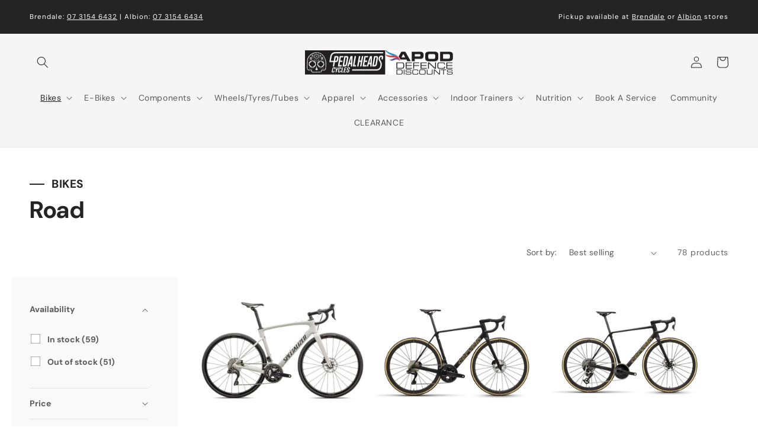

--- FILE ---
content_type: text/html; charset=utf-8
request_url: https://pedalheads.com.au/collections/road
body_size: 40602
content:
<!doctype html>
<html class="no-js" lang="en">
  <head>
    <meta charset="utf-8">
    <meta http-equiv="X-UA-Compatible" content="IE=edge">
    <meta name="viewport" content="width=device-width,initial-scale=1">
    <meta name="theme-color" content="">
    <link rel="canonical" href="https://pedalheads.com.au/collections/road">
    <link rel="preconnect" href="https://cdn.shopify.com" crossorigin><link rel="icon" type="image/png" href="//pedalheads.com.au/cdn/shop/files/PedalHeads_LogoSkull_Icon_29ef2d31-8f0c-48f3-bd9e-512abfd5a38c.png?crop=center&height=32&v=1675051749&width=32"><link rel="preconnect" href="https://fonts.shopifycdn.com" crossorigin><title>
      Road
 &ndash; Pedalheads </title>

    

    

<meta property="og:site_name" content="Pedalheads ">
<meta property="og:url" content="https://pedalheads.com.au/collections/road">
<meta property="og:title" content="Road">
<meta property="og:type" content="website">
<meta property="og:description" content="Pedalheads Cycles, your go-to bike specialists in Brendale &amp; Albion. Discover the best bikes, gear, and expert services tailored to cyclists of all levels. Visit us for premium quality and personalised cycling products and services."><meta property="og:image" content="http://pedalheads.com.au/cdn/shop/collections/Screenshot_2024-11-20_105437.png?v=1733266611">
  <meta property="og:image:secure_url" content="https://pedalheads.com.au/cdn/shop/collections/Screenshot_2024-11-20_105437.png?v=1733266611">
  <meta property="og:image:width" content="1181">
  <meta property="og:image:height" content="783"><meta name="twitter:card" content="summary_large_image">
<meta name="twitter:title" content="Road">
<meta name="twitter:description" content="Pedalheads Cycles, your go-to bike specialists in Brendale &amp; Albion. Discover the best bikes, gear, and expert services tailored to cyclists of all levels. Visit us for premium quality and personalised cycling products and services.">


    

    <script src="//pedalheads.com.au/cdn/shop/t/43/assets/global.js?v=12552541818667576701720134616" defer="defer"></script>
    <script src="//pedalheads.com.au/cdn/shop/t/43/assets/custom.js?v=23155876536713676671720134616" defer="defer"></script>
    <script>window.performance && window.performance.mark && window.performance.mark('shopify.content_for_header.start');</script><meta id="shopify-digital-wallet" name="shopify-digital-wallet" content="/55247044721/digital_wallets/dialog">
<meta name="shopify-checkout-api-token" content="76d1dbf505fc1838ed6c9a6350cad89f">
<link rel="alternate" type="application/atom+xml" title="Feed" href="/collections/road.atom" />
<link rel="next" href="/collections/road?page=2">
<link rel="alternate" type="application/json+oembed" href="https://pedalheads.com.au/collections/road.oembed">
<script async="async" src="/checkouts/internal/preloads.js?locale=en-AU"></script>
<link rel="preconnect" href="https://shop.app" crossorigin="anonymous">
<script async="async" src="https://shop.app/checkouts/internal/preloads.js?locale=en-AU&shop_id=55247044721" crossorigin="anonymous"></script>
<script id="apple-pay-shop-capabilities" type="application/json">{"shopId":55247044721,"countryCode":"AU","currencyCode":"AUD","merchantCapabilities":["supports3DS"],"merchantId":"gid:\/\/shopify\/Shop\/55247044721","merchantName":"Pedalheads ","requiredBillingContactFields":["postalAddress","email"],"requiredShippingContactFields":["postalAddress","email"],"shippingType":"shipping","supportedNetworks":["visa","masterCard","amex","jcb"],"total":{"type":"pending","label":"Pedalheads ","amount":"1.00"},"shopifyPaymentsEnabled":true,"supportsSubscriptions":true}</script>
<script id="shopify-features" type="application/json">{"accessToken":"76d1dbf505fc1838ed6c9a6350cad89f","betas":["rich-media-storefront-analytics"],"domain":"pedalheads.com.au","predictiveSearch":true,"shopId":55247044721,"locale":"en"}</script>
<script>var Shopify = Shopify || {};
Shopify.shop = "pedalheads-bikes.myshopify.com";
Shopify.locale = "en";
Shopify.currency = {"active":"AUD","rate":"1.0"};
Shopify.country = "AU";
Shopify.theme = {"name":"Pedalheads v1.1.3 | Home page Image Size Fixes","id":127325601905,"schema_name":"Dawn","schema_version":"7.0.0","theme_store_id":null,"role":"main"};
Shopify.theme.handle = "null";
Shopify.theme.style = {"id":null,"handle":null};
Shopify.cdnHost = "pedalheads.com.au/cdn";
Shopify.routes = Shopify.routes || {};
Shopify.routes.root = "/";</script>
<script type="module">!function(o){(o.Shopify=o.Shopify||{}).modules=!0}(window);</script>
<script>!function(o){function n(){var o=[];function n(){o.push(Array.prototype.slice.apply(arguments))}return n.q=o,n}var t=o.Shopify=o.Shopify||{};t.loadFeatures=n(),t.autoloadFeatures=n()}(window);</script>
<script>
  window.ShopifyPay = window.ShopifyPay || {};
  window.ShopifyPay.apiHost = "shop.app\/pay";
  window.ShopifyPay.redirectState = null;
</script>
<script id="shop-js-analytics" type="application/json">{"pageType":"collection"}</script>
<script defer="defer" async type="module" src="//pedalheads.com.au/cdn/shopifycloud/shop-js/modules/v2/client.init-shop-cart-sync_BT-GjEfc.en.esm.js"></script>
<script defer="defer" async type="module" src="//pedalheads.com.au/cdn/shopifycloud/shop-js/modules/v2/chunk.common_D58fp_Oc.esm.js"></script>
<script defer="defer" async type="module" src="//pedalheads.com.au/cdn/shopifycloud/shop-js/modules/v2/chunk.modal_xMitdFEc.esm.js"></script>
<script type="module">
  await import("//pedalheads.com.au/cdn/shopifycloud/shop-js/modules/v2/client.init-shop-cart-sync_BT-GjEfc.en.esm.js");
await import("//pedalheads.com.au/cdn/shopifycloud/shop-js/modules/v2/chunk.common_D58fp_Oc.esm.js");
await import("//pedalheads.com.au/cdn/shopifycloud/shop-js/modules/v2/chunk.modal_xMitdFEc.esm.js");

  window.Shopify.SignInWithShop?.initShopCartSync?.({"fedCMEnabled":true,"windoidEnabled":true});

</script>
<script>
  window.Shopify = window.Shopify || {};
  if (!window.Shopify.featureAssets) window.Shopify.featureAssets = {};
  window.Shopify.featureAssets['shop-js'] = {"shop-cart-sync":["modules/v2/client.shop-cart-sync_DZOKe7Ll.en.esm.js","modules/v2/chunk.common_D58fp_Oc.esm.js","modules/v2/chunk.modal_xMitdFEc.esm.js"],"init-fed-cm":["modules/v2/client.init-fed-cm_B6oLuCjv.en.esm.js","modules/v2/chunk.common_D58fp_Oc.esm.js","modules/v2/chunk.modal_xMitdFEc.esm.js"],"shop-cash-offers":["modules/v2/client.shop-cash-offers_D2sdYoxE.en.esm.js","modules/v2/chunk.common_D58fp_Oc.esm.js","modules/v2/chunk.modal_xMitdFEc.esm.js"],"shop-login-button":["modules/v2/client.shop-login-button_QeVjl5Y3.en.esm.js","modules/v2/chunk.common_D58fp_Oc.esm.js","modules/v2/chunk.modal_xMitdFEc.esm.js"],"pay-button":["modules/v2/client.pay-button_DXTOsIq6.en.esm.js","modules/v2/chunk.common_D58fp_Oc.esm.js","modules/v2/chunk.modal_xMitdFEc.esm.js"],"shop-button":["modules/v2/client.shop-button_DQZHx9pm.en.esm.js","modules/v2/chunk.common_D58fp_Oc.esm.js","modules/v2/chunk.modal_xMitdFEc.esm.js"],"avatar":["modules/v2/client.avatar_BTnouDA3.en.esm.js"],"init-windoid":["modules/v2/client.init-windoid_CR1B-cfM.en.esm.js","modules/v2/chunk.common_D58fp_Oc.esm.js","modules/v2/chunk.modal_xMitdFEc.esm.js"],"init-shop-for-new-customer-accounts":["modules/v2/client.init-shop-for-new-customer-accounts_C_vY_xzh.en.esm.js","modules/v2/client.shop-login-button_QeVjl5Y3.en.esm.js","modules/v2/chunk.common_D58fp_Oc.esm.js","modules/v2/chunk.modal_xMitdFEc.esm.js"],"init-shop-email-lookup-coordinator":["modules/v2/client.init-shop-email-lookup-coordinator_BI7n9ZSv.en.esm.js","modules/v2/chunk.common_D58fp_Oc.esm.js","modules/v2/chunk.modal_xMitdFEc.esm.js"],"init-shop-cart-sync":["modules/v2/client.init-shop-cart-sync_BT-GjEfc.en.esm.js","modules/v2/chunk.common_D58fp_Oc.esm.js","modules/v2/chunk.modal_xMitdFEc.esm.js"],"shop-toast-manager":["modules/v2/client.shop-toast-manager_DiYdP3xc.en.esm.js","modules/v2/chunk.common_D58fp_Oc.esm.js","modules/v2/chunk.modal_xMitdFEc.esm.js"],"init-customer-accounts":["modules/v2/client.init-customer-accounts_D9ZNqS-Q.en.esm.js","modules/v2/client.shop-login-button_QeVjl5Y3.en.esm.js","modules/v2/chunk.common_D58fp_Oc.esm.js","modules/v2/chunk.modal_xMitdFEc.esm.js"],"init-customer-accounts-sign-up":["modules/v2/client.init-customer-accounts-sign-up_iGw4briv.en.esm.js","modules/v2/client.shop-login-button_QeVjl5Y3.en.esm.js","modules/v2/chunk.common_D58fp_Oc.esm.js","modules/v2/chunk.modal_xMitdFEc.esm.js"],"shop-follow-button":["modules/v2/client.shop-follow-button_CqMgW2wH.en.esm.js","modules/v2/chunk.common_D58fp_Oc.esm.js","modules/v2/chunk.modal_xMitdFEc.esm.js"],"checkout-modal":["modules/v2/client.checkout-modal_xHeaAweL.en.esm.js","modules/v2/chunk.common_D58fp_Oc.esm.js","modules/v2/chunk.modal_xMitdFEc.esm.js"],"shop-login":["modules/v2/client.shop-login_D91U-Q7h.en.esm.js","modules/v2/chunk.common_D58fp_Oc.esm.js","modules/v2/chunk.modal_xMitdFEc.esm.js"],"lead-capture":["modules/v2/client.lead-capture_BJmE1dJe.en.esm.js","modules/v2/chunk.common_D58fp_Oc.esm.js","modules/v2/chunk.modal_xMitdFEc.esm.js"],"payment-terms":["modules/v2/client.payment-terms_Ci9AEqFq.en.esm.js","modules/v2/chunk.common_D58fp_Oc.esm.js","modules/v2/chunk.modal_xMitdFEc.esm.js"]};
</script>
<script>(function() {
  var isLoaded = false;
  function asyncLoad() {
    if (isLoaded) return;
    isLoaded = true;
    var urls = ["https:\/\/cdn.nfcube.com\/instafeed-ceeb69212e45a769971d9c7d85f51861.js?shop=pedalheads-bikes.myshopify.com"];
    for (var i = 0; i < urls.length; i++) {
      var s = document.createElement('script');
      s.type = 'text/javascript';
      s.async = true;
      s.src = urls[i];
      var x = document.getElementsByTagName('script')[0];
      x.parentNode.insertBefore(s, x);
    }
  };
  if(window.attachEvent) {
    window.attachEvent('onload', asyncLoad);
  } else {
    window.addEventListener('load', asyncLoad, false);
  }
})();</script>
<script id="__st">var __st={"a":55247044721,"offset":36000,"reqid":"025214db-951f-410c-bb4e-9d1767ae53af-1769125232","pageurl":"pedalheads.com.au\/collections\/road","u":"ca6b43e9d0a7","p":"collection","rtyp":"collection","rid":273250254961};</script>
<script>window.ShopifyPaypalV4VisibilityTracking = true;</script>
<script id="captcha-bootstrap">!function(){'use strict';const t='contact',e='account',n='new_comment',o=[[t,t],['blogs',n],['comments',n],[t,'customer']],c=[[e,'customer_login'],[e,'guest_login'],[e,'recover_customer_password'],[e,'create_customer']],r=t=>t.map((([t,e])=>`form[action*='/${t}']:not([data-nocaptcha='true']) input[name='form_type'][value='${e}']`)).join(','),a=t=>()=>t?[...document.querySelectorAll(t)].map((t=>t.form)):[];function s(){const t=[...o],e=r(t);return a(e)}const i='password',u='form_key',d=['recaptcha-v3-token','g-recaptcha-response','h-captcha-response',i],f=()=>{try{return window.sessionStorage}catch{return}},m='__shopify_v',_=t=>t.elements[u];function p(t,e,n=!1){try{const o=window.sessionStorage,c=JSON.parse(o.getItem(e)),{data:r}=function(t){const{data:e,action:n}=t;return t[m]||n?{data:e,action:n}:{data:t,action:n}}(c);for(const[e,n]of Object.entries(r))t.elements[e]&&(t.elements[e].value=n);n&&o.removeItem(e)}catch(o){console.error('form repopulation failed',{error:o})}}const l='form_type',E='cptcha';function T(t){t.dataset[E]=!0}const w=window,h=w.document,L='Shopify',v='ce_forms',y='captcha';let A=!1;((t,e)=>{const n=(g='f06e6c50-85a8-45c8-87d0-21a2b65856fe',I='https://cdn.shopify.com/shopifycloud/storefront-forms-hcaptcha/ce_storefront_forms_captcha_hcaptcha.v1.5.2.iife.js',D={infoText:'Protected by hCaptcha',privacyText:'Privacy',termsText:'Terms'},(t,e,n)=>{const o=w[L][v],c=o.bindForm;if(c)return c(t,g,e,D).then(n);var r;o.q.push([[t,g,e,D],n]),r=I,A||(h.body.append(Object.assign(h.createElement('script'),{id:'captcha-provider',async:!0,src:r})),A=!0)});var g,I,D;w[L]=w[L]||{},w[L][v]=w[L][v]||{},w[L][v].q=[],w[L][y]=w[L][y]||{},w[L][y].protect=function(t,e){n(t,void 0,e),T(t)},Object.freeze(w[L][y]),function(t,e,n,w,h,L){const[v,y,A,g]=function(t,e,n){const i=e?o:[],u=t?c:[],d=[...i,...u],f=r(d),m=r(i),_=r(d.filter((([t,e])=>n.includes(e))));return[a(f),a(m),a(_),s()]}(w,h,L),I=t=>{const e=t.target;return e instanceof HTMLFormElement?e:e&&e.form},D=t=>v().includes(t);t.addEventListener('submit',(t=>{const e=I(t);if(!e)return;const n=D(e)&&!e.dataset.hcaptchaBound&&!e.dataset.recaptchaBound,o=_(e),c=g().includes(e)&&(!o||!o.value);(n||c)&&t.preventDefault(),c&&!n&&(function(t){try{if(!f())return;!function(t){const e=f();if(!e)return;const n=_(t);if(!n)return;const o=n.value;o&&e.removeItem(o)}(t);const e=Array.from(Array(32),(()=>Math.random().toString(36)[2])).join('');!function(t,e){_(t)||t.append(Object.assign(document.createElement('input'),{type:'hidden',name:u})),t.elements[u].value=e}(t,e),function(t,e){const n=f();if(!n)return;const o=[...t.querySelectorAll(`input[type='${i}']`)].map((({name:t})=>t)),c=[...d,...o],r={};for(const[a,s]of new FormData(t).entries())c.includes(a)||(r[a]=s);n.setItem(e,JSON.stringify({[m]:1,action:t.action,data:r}))}(t,e)}catch(e){console.error('failed to persist form',e)}}(e),e.submit())}));const S=(t,e)=>{t&&!t.dataset[E]&&(n(t,e.some((e=>e===t))),T(t))};for(const o of['focusin','change'])t.addEventListener(o,(t=>{const e=I(t);D(e)&&S(e,y())}));const B=e.get('form_key'),M=e.get(l),P=B&&M;t.addEventListener('DOMContentLoaded',(()=>{const t=y();if(P)for(const e of t)e.elements[l].value===M&&p(e,B);[...new Set([...A(),...v().filter((t=>'true'===t.dataset.shopifyCaptcha))])].forEach((e=>S(e,t)))}))}(h,new URLSearchParams(w.location.search),n,t,e,['guest_login'])})(!0,!0)}();</script>
<script integrity="sha256-4kQ18oKyAcykRKYeNunJcIwy7WH5gtpwJnB7kiuLZ1E=" data-source-attribution="shopify.loadfeatures" defer="defer" src="//pedalheads.com.au/cdn/shopifycloud/storefront/assets/storefront/load_feature-a0a9edcb.js" crossorigin="anonymous"></script>
<script crossorigin="anonymous" defer="defer" src="//pedalheads.com.au/cdn/shopifycloud/storefront/assets/shopify_pay/storefront-65b4c6d7.js?v=20250812"></script>
<script data-source-attribution="shopify.dynamic_checkout.dynamic.init">var Shopify=Shopify||{};Shopify.PaymentButton=Shopify.PaymentButton||{isStorefrontPortableWallets:!0,init:function(){window.Shopify.PaymentButton.init=function(){};var t=document.createElement("script");t.src="https://pedalheads.com.au/cdn/shopifycloud/portable-wallets/latest/portable-wallets.en.js",t.type="module",document.head.appendChild(t)}};
</script>
<script data-source-attribution="shopify.dynamic_checkout.buyer_consent">
  function portableWalletsHideBuyerConsent(e){var t=document.getElementById("shopify-buyer-consent"),n=document.getElementById("shopify-subscription-policy-button");t&&n&&(t.classList.add("hidden"),t.setAttribute("aria-hidden","true"),n.removeEventListener("click",e))}function portableWalletsShowBuyerConsent(e){var t=document.getElementById("shopify-buyer-consent"),n=document.getElementById("shopify-subscription-policy-button");t&&n&&(t.classList.remove("hidden"),t.removeAttribute("aria-hidden"),n.addEventListener("click",e))}window.Shopify?.PaymentButton&&(window.Shopify.PaymentButton.hideBuyerConsent=portableWalletsHideBuyerConsent,window.Shopify.PaymentButton.showBuyerConsent=portableWalletsShowBuyerConsent);
</script>
<script data-source-attribution="shopify.dynamic_checkout.cart.bootstrap">document.addEventListener("DOMContentLoaded",(function(){function t(){return document.querySelector("shopify-accelerated-checkout-cart, shopify-accelerated-checkout")}if(t())Shopify.PaymentButton.init();else{new MutationObserver((function(e,n){t()&&(Shopify.PaymentButton.init(),n.disconnect())})).observe(document.body,{childList:!0,subtree:!0})}}));
</script>
<link id="shopify-accelerated-checkout-styles" rel="stylesheet" media="screen" href="https://pedalheads.com.au/cdn/shopifycloud/portable-wallets/latest/accelerated-checkout-backwards-compat.css" crossorigin="anonymous">
<style id="shopify-accelerated-checkout-cart">
        #shopify-buyer-consent {
  margin-top: 1em;
  display: inline-block;
  width: 100%;
}

#shopify-buyer-consent.hidden {
  display: none;
}

#shopify-subscription-policy-button {
  background: none;
  border: none;
  padding: 0;
  text-decoration: underline;
  font-size: inherit;
  cursor: pointer;
}

#shopify-subscription-policy-button::before {
  box-shadow: none;
}

      </style>
<script id="sections-script" data-sections="header,footer" defer="defer" src="//pedalheads.com.au/cdn/shop/t/43/compiled_assets/scripts.js?v=3814"></script>
<script>window.performance && window.performance.mark && window.performance.mark('shopify.content_for_header.end');</script>


    <style data-shopify>
      @font-face {
  font-family: "DM Sans";
  font-weight: 400;
  font-style: normal;
  font-display: swap;
  src: url("//pedalheads.com.au/cdn/fonts/dm_sans/dmsans_n4.ec80bd4dd7e1a334c969c265873491ae56018d72.woff2") format("woff2"),
       url("//pedalheads.com.au/cdn/fonts/dm_sans/dmsans_n4.87bdd914d8a61247b911147ae68e754d695c58a6.woff") format("woff");
}

      @font-face {
  font-family: "DM Sans";
  font-weight: 700;
  font-style: normal;
  font-display: swap;
  src: url("//pedalheads.com.au/cdn/fonts/dm_sans/dmsans_n7.97e21d81502002291ea1de8aefb79170c6946ce5.woff2") format("woff2"),
       url("//pedalheads.com.au/cdn/fonts/dm_sans/dmsans_n7.af5c214f5116410ca1d53a2090665620e78e2e1b.woff") format("woff");
}

      @font-face {
  font-family: "DM Sans";
  font-weight: 400;
  font-style: italic;
  font-display: swap;
  src: url("//pedalheads.com.au/cdn/fonts/dm_sans/dmsans_i4.b8fe05e69ee95d5a53155c346957d8cbf5081c1a.woff2") format("woff2"),
       url("//pedalheads.com.au/cdn/fonts/dm_sans/dmsans_i4.403fe28ee2ea63e142575c0aa47684d65f8c23a0.woff") format("woff");
}

      @font-face {
  font-family: "DM Sans";
  font-weight: 700;
  font-style: italic;
  font-display: swap;
  src: url("//pedalheads.com.au/cdn/fonts/dm_sans/dmsans_i7.52b57f7d7342eb7255084623d98ab83fd96e7f9b.woff2") format("woff2"),
       url("//pedalheads.com.au/cdn/fonts/dm_sans/dmsans_i7.d5e14ef18a1d4a8ce78a4187580b4eb1759c2eda.woff") format("woff");
}

      @font-face {
  font-family: "DM Sans";
  font-weight: 700;
  font-style: normal;
  font-display: swap;
  src: url("//pedalheads.com.au/cdn/fonts/dm_sans/dmsans_n7.97e21d81502002291ea1de8aefb79170c6946ce5.woff2") format("woff2"),
       url("//pedalheads.com.au/cdn/fonts/dm_sans/dmsans_n7.af5c214f5116410ca1d53a2090665620e78e2e1b.woff") format("woff");
}


      :root {
        --font-body-family: "DM Sans", sans-serif;
        --font-body-style: normal;
        --font-body-weight: 400;
        --font-body-weight-bold: 700;

        --font-heading-family: "DM Sans", sans-serif;
        --font-heading-style: normal;
        --font-heading-weight: 700;

        --font-body-scale: 1.0;
        --font-heading-scale: 1.0;

        --color-base-text: 36, 36, 36;
        --color-shadow: 36, 36, 36;
        --color-base-background-1: 255, 255, 255;
        --color-base-background-2: 245, 245, 245;
        --color-base-solid-button-labels: 255, 255, 255;
        --color-base-outline-button-labels: 44, 133, 6;
        --color-base-accent-1: 44, 133, 6;
        --color-base-accent-2: 36, 36, 36;
        --payment-terms-background-color: #ffffff;

        --gradient-base-background-1: #ffffff;
        --gradient-base-background-2: #f5f5f5;
        --gradient-base-accent-1: #2C8506;
        --gradient-base-accent-2: #242424;

        --media-padding: px;
        --media-border-opacity: 0.05;
        --media-border-width: 1px;
        --media-radius: 0px;
        --media-shadow-opacity: 0.0;
        --media-shadow-horizontal-offset: 0px;
        --media-shadow-vertical-offset: 4px;
        --media-shadow-blur-radius: 5px;
        --media-shadow-visible: 0;

        --page-width: 160rem;
        --page-width-margin: 0rem;

        --product-card-image-padding: 0.0rem;
        --product-card-corner-radius: 0.0rem;
        --product-card-text-alignment: left;
        --product-card-border-width: 0.0rem;
        --product-card-border-opacity: 0.1;
        --product-card-shadow-opacity: 0.0;
        --product-card-shadow-visible: 0;
        --product-card-shadow-horizontal-offset: 0.0rem;
        --product-card-shadow-vertical-offset: 0.4rem;
        --product-card-shadow-blur-radius: 0.5rem;

        --collection-card-image-padding: 0.0rem;
        --collection-card-corner-radius: 0.0rem;
        --collection-card-text-alignment: left;
        --collection-card-border-width: 0.0rem;
        --collection-card-border-opacity: 0.0;
        --collection-card-shadow-opacity: 0.1;
        --collection-card-shadow-visible: 1;
        --collection-card-shadow-horizontal-offset: 0.0rem;
        --collection-card-shadow-vertical-offset: 0.0rem;
        --collection-card-shadow-blur-radius: 0.0rem;

        --blog-card-image-padding: 0.0rem;
        --blog-card-corner-radius: 0.0rem;
        --blog-card-text-alignment: left;
        --blog-card-border-width: 0.0rem;
        --blog-card-border-opacity: 0.0;
        --blog-card-shadow-opacity: 0.1;
        --blog-card-shadow-visible: 1;
        --blog-card-shadow-horizontal-offset: 0.0rem;
        --blog-card-shadow-vertical-offset: 0.0rem;
        --blog-card-shadow-blur-radius: 0.0rem;

        --badge-corner-radius: 4.0rem;

        --popup-border-width: 1px;
        --popup-border-opacity: 0.1;
        --popup-corner-radius: 0px;
        --popup-shadow-opacity: 0.0;
        --popup-shadow-horizontal-offset: 0px;
        --popup-shadow-vertical-offset: 4px;
        --popup-shadow-blur-radius: 5px;

        --drawer-border-width: 1px;
        --drawer-border-opacity: 0.1;
        --drawer-shadow-opacity: 0.0;
        --drawer-shadow-horizontal-offset: 0px;
        --drawer-shadow-vertical-offset: 4px;
        --drawer-shadow-blur-radius: 5px;

        --spacing-sections-desktop: 0px;
        --spacing-sections-mobile: 0px;

        --grid-desktop-vertical-spacing: 8px;
        --grid-desktop-horizontal-spacing: 8px;
        --grid-mobile-vertical-spacing: 4px;
        --grid-mobile-horizontal-spacing: 4px;

        --text-boxes-border-opacity: 0.1;
        --text-boxes-border-width: 0px;
        --text-boxes-radius: 0px;
        --text-boxes-shadow-opacity: 0.0;
        --text-boxes-shadow-visible: 0;
        --text-boxes-shadow-horizontal-offset: 0px;
        --text-boxes-shadow-vertical-offset: 4px;
        --text-boxes-shadow-blur-radius: 5px;

        --buttons-radius: 0px;
        --buttons-radius-outset: 0px;
        --buttons-border-width: 1px;
        --buttons-border-opacity: 1.0;
        --buttons-shadow-opacity: 0.0;
        --buttons-shadow-visible: 0;
        --buttons-shadow-horizontal-offset: 0px;
        --buttons-shadow-vertical-offset: 4px;
        --buttons-shadow-blur-radius: 5px;
        --buttons-border-offset: 0px;

        --inputs-radius: 0px;
        --inputs-border-width: 1px;
        --inputs-border-opacity: 0.55;
        --inputs-shadow-opacity: 0.0;
        --inputs-shadow-horizontal-offset: 0px;
        --inputs-margin-offset: 0px;
        --inputs-shadow-vertical-offset: 4px;
        --inputs-shadow-blur-radius: 5px;
        --inputs-radius-outset: 0px;

        --variant-pills-radius: 0px;
        --variant-pills-border-width: 1px;
        --variant-pills-border-opacity: 0.55;
        --variant-pills-shadow-opacity: 0.0;
        --variant-pills-shadow-horizontal-offset: 0px;
        --variant-pills-shadow-vertical-offset: 4px;
        --variant-pills-shadow-blur-radius: 5px;
      }

      *,
      *::before,
      *::after {
        box-sizing: inherit;
      }

      :-moz-selection, :selection { 
        color: #fff; 
        background: #2d8408;
      }

      html {
        box-sizing: border-box;
        font-size: calc(var(--font-body-scale) * 62.5%);
        height: 100%;
      }

      body {
        display: grid;
        grid-template-rows: auto auto 1fr auto;
        grid-template-columns: 100%;
        min-height: 100%;
        margin: 0;
        font-size: 1.5rem;
        letter-spacing: 0.06rem;
        line-height: calc(1 + 0.8 / var(--font-body-scale));
        font-family: var(--font-body-family);
        font-style: var(--font-body-style);
        font-weight: var(--font-body-weight);
      }

      @media screen and (min-width: 750px) {
        body {
          font-size: 1.6rem;
        }
      }
    </style>

    <link href="//pedalheads.com.au/cdn/shop/t/43/assets/base.css?v=106997162017984916431720134616" rel="stylesheet" type="text/css" media="all" />
<link rel="preload" as="font" href="//pedalheads.com.au/cdn/fonts/dm_sans/dmsans_n4.ec80bd4dd7e1a334c969c265873491ae56018d72.woff2" type="font/woff2" crossorigin><link rel="preload" as="font" href="//pedalheads.com.au/cdn/fonts/dm_sans/dmsans_n7.97e21d81502002291ea1de8aefb79170c6946ce5.woff2" type="font/woff2" crossorigin><link rel="stylesheet" href="//pedalheads.com.au/cdn/shop/t/43/assets/component-predictive-search.css?v=83512081251802922551720134616" media="print" onload="this.media='all'"><script>document.documentElement.className = document.documentElement.className.replace('no-js', 'js');
    if (Shopify.designMode) {
      document.documentElement.classList.add('shopify-design-mode');
    }
    </script>

<!--     <script src="https://code.jquery.com/jquery-3.6.4.min.js" integrity="sha256-oP6HI9z1XaZNBrJURtCoUT5SUnxFr8s3BzRl+cbzUq8=" crossorigin="anonymous" defer="defer"></script> -->
<!-- Hotjar Tracking Code for pedalheads.com.au -->
<script>
    (function(h,o,t,j,a,r){
        h.hj=h.hj||function(){(h.hj.q=h.hj.q||[]).push(arguments)};
        h._hjSettings={hjid:3821347,hjsv:6};
        a=o.getElementsByTagName('head')[0];
        r=o.createElement('script');r.async=1;
        r.src=t+h._hjSettings.hjid+j+h._hjSettings.hjsv;
        a.appendChild(r);
    })(window,document,'https://static.hotjar.com/c/hotjar-','.js?sv=');
</script>
  <link href="https://monorail-edge.shopifysvc.com" rel="dns-prefetch">
<script>(function(){if ("sendBeacon" in navigator && "performance" in window) {try {var session_token_from_headers = performance.getEntriesByType('navigation')[0].serverTiming.find(x => x.name == '_s').description;} catch {var session_token_from_headers = undefined;}var session_cookie_matches = document.cookie.match(/_shopify_s=([^;]*)/);var session_token_from_cookie = session_cookie_matches && session_cookie_matches.length === 2 ? session_cookie_matches[1] : "";var session_token = session_token_from_headers || session_token_from_cookie || "";function handle_abandonment_event(e) {var entries = performance.getEntries().filter(function(entry) {return /monorail-edge.shopifysvc.com/.test(entry.name);});if (!window.abandonment_tracked && entries.length === 0) {window.abandonment_tracked = true;var currentMs = Date.now();var navigation_start = performance.timing.navigationStart;var payload = {shop_id: 55247044721,url: window.location.href,navigation_start,duration: currentMs - navigation_start,session_token,page_type: "collection"};window.navigator.sendBeacon("https://monorail-edge.shopifysvc.com/v1/produce", JSON.stringify({schema_id: "online_store_buyer_site_abandonment/1.1",payload: payload,metadata: {event_created_at_ms: currentMs,event_sent_at_ms: currentMs}}));}}window.addEventListener('pagehide', handle_abandonment_event);}}());</script>
<script id="web-pixels-manager-setup">(function e(e,d,r,n,o){if(void 0===o&&(o={}),!Boolean(null===(a=null===(i=window.Shopify)||void 0===i?void 0:i.analytics)||void 0===a?void 0:a.replayQueue)){var i,a;window.Shopify=window.Shopify||{};var t=window.Shopify;t.analytics=t.analytics||{};var s=t.analytics;s.replayQueue=[],s.publish=function(e,d,r){return s.replayQueue.push([e,d,r]),!0};try{self.performance.mark("wpm:start")}catch(e){}var l=function(){var e={modern:/Edge?\/(1{2}[4-9]|1[2-9]\d|[2-9]\d{2}|\d{4,})\.\d+(\.\d+|)|Firefox\/(1{2}[4-9]|1[2-9]\d|[2-9]\d{2}|\d{4,})\.\d+(\.\d+|)|Chrom(ium|e)\/(9{2}|\d{3,})\.\d+(\.\d+|)|(Maci|X1{2}).+ Version\/(15\.\d+|(1[6-9]|[2-9]\d|\d{3,})\.\d+)([,.]\d+|)( \(\w+\)|)( Mobile\/\w+|) Safari\/|Chrome.+OPR\/(9{2}|\d{3,})\.\d+\.\d+|(CPU[ +]OS|iPhone[ +]OS|CPU[ +]iPhone|CPU IPhone OS|CPU iPad OS)[ +]+(15[._]\d+|(1[6-9]|[2-9]\d|\d{3,})[._]\d+)([._]\d+|)|Android:?[ /-](13[3-9]|1[4-9]\d|[2-9]\d{2}|\d{4,})(\.\d+|)(\.\d+|)|Android.+Firefox\/(13[5-9]|1[4-9]\d|[2-9]\d{2}|\d{4,})\.\d+(\.\d+|)|Android.+Chrom(ium|e)\/(13[3-9]|1[4-9]\d|[2-9]\d{2}|\d{4,})\.\d+(\.\d+|)|SamsungBrowser\/([2-9]\d|\d{3,})\.\d+/,legacy:/Edge?\/(1[6-9]|[2-9]\d|\d{3,})\.\d+(\.\d+|)|Firefox\/(5[4-9]|[6-9]\d|\d{3,})\.\d+(\.\d+|)|Chrom(ium|e)\/(5[1-9]|[6-9]\d|\d{3,})\.\d+(\.\d+|)([\d.]+$|.*Safari\/(?![\d.]+ Edge\/[\d.]+$))|(Maci|X1{2}).+ Version\/(10\.\d+|(1[1-9]|[2-9]\d|\d{3,})\.\d+)([,.]\d+|)( \(\w+\)|)( Mobile\/\w+|) Safari\/|Chrome.+OPR\/(3[89]|[4-9]\d|\d{3,})\.\d+\.\d+|(CPU[ +]OS|iPhone[ +]OS|CPU[ +]iPhone|CPU IPhone OS|CPU iPad OS)[ +]+(10[._]\d+|(1[1-9]|[2-9]\d|\d{3,})[._]\d+)([._]\d+|)|Android:?[ /-](13[3-9]|1[4-9]\d|[2-9]\d{2}|\d{4,})(\.\d+|)(\.\d+|)|Mobile Safari.+OPR\/([89]\d|\d{3,})\.\d+\.\d+|Android.+Firefox\/(13[5-9]|1[4-9]\d|[2-9]\d{2}|\d{4,})\.\d+(\.\d+|)|Android.+Chrom(ium|e)\/(13[3-9]|1[4-9]\d|[2-9]\d{2}|\d{4,})\.\d+(\.\d+|)|Android.+(UC? ?Browser|UCWEB|U3)[ /]?(15\.([5-9]|\d{2,})|(1[6-9]|[2-9]\d|\d{3,})\.\d+)\.\d+|SamsungBrowser\/(5\.\d+|([6-9]|\d{2,})\.\d+)|Android.+MQ{2}Browser\/(14(\.(9|\d{2,})|)|(1[5-9]|[2-9]\d|\d{3,})(\.\d+|))(\.\d+|)|K[Aa][Ii]OS\/(3\.\d+|([4-9]|\d{2,})\.\d+)(\.\d+|)/},d=e.modern,r=e.legacy,n=navigator.userAgent;return n.match(d)?"modern":n.match(r)?"legacy":"unknown"}(),u="modern"===l?"modern":"legacy",c=(null!=n?n:{modern:"",legacy:""})[u],f=function(e){return[e.baseUrl,"/wpm","/b",e.hashVersion,"modern"===e.buildTarget?"m":"l",".js"].join("")}({baseUrl:d,hashVersion:r,buildTarget:u}),m=function(e){var d=e.version,r=e.bundleTarget,n=e.surface,o=e.pageUrl,i=e.monorailEndpoint;return{emit:function(e){var a=e.status,t=e.errorMsg,s=(new Date).getTime(),l=JSON.stringify({metadata:{event_sent_at_ms:s},events:[{schema_id:"web_pixels_manager_load/3.1",payload:{version:d,bundle_target:r,page_url:o,status:a,surface:n,error_msg:t},metadata:{event_created_at_ms:s}}]});if(!i)return console&&console.warn&&console.warn("[Web Pixels Manager] No Monorail endpoint provided, skipping logging."),!1;try{return self.navigator.sendBeacon.bind(self.navigator)(i,l)}catch(e){}var u=new XMLHttpRequest;try{return u.open("POST",i,!0),u.setRequestHeader("Content-Type","text/plain"),u.send(l),!0}catch(e){return console&&console.warn&&console.warn("[Web Pixels Manager] Got an unhandled error while logging to Monorail."),!1}}}}({version:r,bundleTarget:l,surface:e.surface,pageUrl:self.location.href,monorailEndpoint:e.monorailEndpoint});try{o.browserTarget=l,function(e){var d=e.src,r=e.async,n=void 0===r||r,o=e.onload,i=e.onerror,a=e.sri,t=e.scriptDataAttributes,s=void 0===t?{}:t,l=document.createElement("script"),u=document.querySelector("head"),c=document.querySelector("body");if(l.async=n,l.src=d,a&&(l.integrity=a,l.crossOrigin="anonymous"),s)for(var f in s)if(Object.prototype.hasOwnProperty.call(s,f))try{l.dataset[f]=s[f]}catch(e){}if(o&&l.addEventListener("load",o),i&&l.addEventListener("error",i),u)u.appendChild(l);else{if(!c)throw new Error("Did not find a head or body element to append the script");c.appendChild(l)}}({src:f,async:!0,onload:function(){if(!function(){var e,d;return Boolean(null===(d=null===(e=window.Shopify)||void 0===e?void 0:e.analytics)||void 0===d?void 0:d.initialized)}()){var d=window.webPixelsManager.init(e)||void 0;if(d){var r=window.Shopify.analytics;r.replayQueue.forEach((function(e){var r=e[0],n=e[1],o=e[2];d.publishCustomEvent(r,n,o)})),r.replayQueue=[],r.publish=d.publishCustomEvent,r.visitor=d.visitor,r.initialized=!0}}},onerror:function(){return m.emit({status:"failed",errorMsg:"".concat(f," has failed to load")})},sri:function(e){var d=/^sha384-[A-Za-z0-9+/=]+$/;return"string"==typeof e&&d.test(e)}(c)?c:"",scriptDataAttributes:o}),m.emit({status:"loading"})}catch(e){m.emit({status:"failed",errorMsg:(null==e?void 0:e.message)||"Unknown error"})}}})({shopId: 55247044721,storefrontBaseUrl: "https://pedalheads.com.au",extensionsBaseUrl: "https://extensions.shopifycdn.com/cdn/shopifycloud/web-pixels-manager",monorailEndpoint: "https://monorail-edge.shopifysvc.com/unstable/produce_batch",surface: "storefront-renderer",enabledBetaFlags: ["2dca8a86"],webPixelsConfigList: [{"id":"402882673","configuration":"{\"config\":\"{\\\"pixel_id\\\":\\\"G-9TV07H35DX\\\",\\\"gtag_events\\\":[{\\\"type\\\":\\\"purchase\\\",\\\"action_label\\\":\\\"G-9TV07H35DX\\\"},{\\\"type\\\":\\\"page_view\\\",\\\"action_label\\\":\\\"G-9TV07H35DX\\\"},{\\\"type\\\":\\\"view_item\\\",\\\"action_label\\\":\\\"G-9TV07H35DX\\\"},{\\\"type\\\":\\\"search\\\",\\\"action_label\\\":\\\"G-9TV07H35DX\\\"},{\\\"type\\\":\\\"add_to_cart\\\",\\\"action_label\\\":\\\"G-9TV07H35DX\\\"},{\\\"type\\\":\\\"begin_checkout\\\",\\\"action_label\\\":\\\"G-9TV07H35DX\\\"},{\\\"type\\\":\\\"add_payment_info\\\",\\\"action_label\\\":\\\"G-9TV07H35DX\\\"}],\\\"enable_monitoring_mode\\\":false}\"}","eventPayloadVersion":"v1","runtimeContext":"OPEN","scriptVersion":"b2a88bafab3e21179ed38636efcd8a93","type":"APP","apiClientId":1780363,"privacyPurposes":[],"dataSharingAdjustments":{"protectedCustomerApprovalScopes":["read_customer_address","read_customer_email","read_customer_name","read_customer_personal_data","read_customer_phone"]}},{"id":"shopify-app-pixel","configuration":"{}","eventPayloadVersion":"v1","runtimeContext":"STRICT","scriptVersion":"0450","apiClientId":"shopify-pixel","type":"APP","privacyPurposes":["ANALYTICS","MARKETING"]},{"id":"shopify-custom-pixel","eventPayloadVersion":"v1","runtimeContext":"LAX","scriptVersion":"0450","apiClientId":"shopify-pixel","type":"CUSTOM","privacyPurposes":["ANALYTICS","MARKETING"]}],isMerchantRequest: false,initData: {"shop":{"name":"Pedalheads ","paymentSettings":{"currencyCode":"AUD"},"myshopifyDomain":"pedalheads-bikes.myshopify.com","countryCode":"AU","storefrontUrl":"https:\/\/pedalheads.com.au"},"customer":null,"cart":null,"checkout":null,"productVariants":[],"purchasingCompany":null},},"https://pedalheads.com.au/cdn","fcfee988w5aeb613cpc8e4bc33m6693e112",{"modern":"","legacy":""},{"shopId":"55247044721","storefrontBaseUrl":"https:\/\/pedalheads.com.au","extensionBaseUrl":"https:\/\/extensions.shopifycdn.com\/cdn\/shopifycloud\/web-pixels-manager","surface":"storefront-renderer","enabledBetaFlags":"[\"2dca8a86\"]","isMerchantRequest":"false","hashVersion":"fcfee988w5aeb613cpc8e4bc33m6693e112","publish":"custom","events":"[[\"page_viewed\",{}],[\"collection_viewed\",{\"collection\":{\"id\":\"273250254961\",\"title\":\"Road\",\"productVariants\":[{\"price\":{\"amount\":5499.99,\"currencyCode\":\"AUD\"},\"product\":{\"title\":\"Specialized Roubaix SL8 Comp 105 DI2 2024\",\"vendor\":\"Specialized\",\"id\":\"7574222897265\",\"untranslatedTitle\":\"Specialized Roubaix SL8 Comp 105 DI2 2024\",\"url\":\"\/products\/specialized-roubaix-sl8-comp-105-di2-2024\",\"type\":\"Bikes | Road | Endurance\"},\"id\":\"42955060379761\",\"image\":{\"src\":\"\/\/pedalheads.com.au\/cdn\/shop\/files\/MediumProduct_ALVGHSRoubai_794411.jpg?v=1768521338\"},\"sku\":\"FP_117032\",\"title\":\"Red Ghost Pearl Over Dune White \/ Metallic Obsidian \/ 56CM\",\"untranslatedTitle\":\"Red Ghost Pearl Over Dune White \/ Metallic Obsidian \/ 56CM\"},{\"price\":{\"amount\":13800.0,\"currencyCode\":\"AUD\"},\"product\":{\"title\":\"Cervelo C26 R5 Ultegra DI2\",\"vendor\":\"Cervelo\",\"id\":\"7572731428977\",\"untranslatedTitle\":\"Cervelo C26 R5 Ultegra DI2\",\"url\":\"\/products\/cervelo-c26-r5-ultegra-di2\",\"type\":\"Bikes | Road | Race\"},\"id\":\"42950355550321\",\"image\":{\"src\":\"\/\/pedalheads.com.au\/cdn\/shop\/files\/MediumProduct_UMEQUEScreen_485502.jpg?v=1768352150\"},\"sku\":\"FP_132604\",\"title\":\"Black \/ Bronze \/ 48CM\",\"untranslatedTitle\":\"Black \/ Bronze \/ 48CM\"},{\"price\":{\"amount\":18500.0,\"currencyCode\":\"AUD\"},\"product\":{\"title\":\"Cervelo C26 R5 Sram Red Xplr Axs\",\"vendor\":\"Cervelo\",\"id\":\"7572731396209\",\"untranslatedTitle\":\"Cervelo C26 R5 Sram Red Xplr Axs\",\"url\":\"\/products\/cervelo-c26-r5-sram-red-xplr-axs\",\"type\":\"Bikes | Road | Race\"},\"id\":\"42950355452017\",\"image\":{\"src\":\"\/\/pedalheads.com.au\/cdn\/shop\/files\/MediumProduct_ECNYXAScreen_881723.jpg?v=1768352142\"},\"sku\":\"FP_132601\",\"title\":\"Black \/ Bronze \/ 51CM\",\"untranslatedTitle\":\"Black \/ Bronze \/ 51CM\"},{\"price\":{\"amount\":18500.0,\"currencyCode\":\"AUD\"},\"product\":{\"title\":\"Cervelo C26 R5 Sram Red Axs\",\"vendor\":\"Cervelo\",\"id\":\"7572722876529\",\"untranslatedTitle\":\"Cervelo C26 R5 Sram Red Axs\",\"url\":\"\/products\/cervelo-c26-r5-sram-red-axs\",\"type\":\"Bikes | Road | Race\"},\"id\":\"42950315114609\",\"image\":{\"src\":\"\/\/pedalheads.com.au\/cdn\/shop\/files\/MediumProduct_GBFRYHScreen_383769.jpg?v=1768348549\"},\"sku\":\"FP_132596\",\"title\":\"Black \/ Bronze \/ 51CM\",\"untranslatedTitle\":\"Black \/ Bronze \/ 51CM\"},{\"price\":{\"amount\":13800.0,\"currencyCode\":\"AUD\"},\"product\":{\"title\":\"Cervelo C26 R5 Sram Force Axs\",\"vendor\":\"Cervelo\",\"id\":\"7572722843761\",\"untranslatedTitle\":\"Cervelo C26 R5 Sram Force Axs\",\"url\":\"\/products\/cervelo-c26-r5-sram-force-axs\",\"type\":\"Bikes | Road | Race\"},\"id\":\"42950314950769\",\"image\":{\"src\":\"\/\/pedalheads.com.au\/cdn\/shop\/files\/MediumProduct_SGDVXSScreen_525002.jpg?v=1768348542\"},\"sku\":\"FP_132591\",\"title\":\"Black \/ Bronze \/ 48CM\",\"untranslatedTitle\":\"Black \/ Bronze \/ 48CM\"},{\"price\":{\"amount\":18000.0,\"currencyCode\":\"AUD\"},\"product\":{\"title\":\"Cervelo C26 R5 Dura-ace DI2\",\"vendor\":\"Cervelo\",\"id\":\"7572722778225\",\"untranslatedTitle\":\"Cervelo C26 R5 Dura-ace DI2\",\"url\":\"\/products\/cervelo-c26-r5-dura-ace-di2\",\"type\":\"Bikes | Road | Race\"},\"id\":\"42950314852465\",\"image\":{\"src\":\"\/\/pedalheads.com.au\/cdn\/shop\/files\/MediumProduct_KXKXPVScreen_164226.jpg?v=1768348535\"},\"sku\":\"FP_132587\",\"title\":\"Black \/ Bronze \/ 51CM\",\"untranslatedTitle\":\"Black \/ Bronze \/ 51CM\"},{\"price\":{\"amount\":8499.99,\"currencyCode\":\"AUD\"},\"product\":{\"title\":\"Cannondale Synapse Carbon 2 Endurance\",\"vendor\":\"Cannondale\",\"id\":\"7568973693041\",\"untranslatedTitle\":\"Cannondale Synapse Carbon 2 Endurance\",\"url\":\"\/products\/cannondale-synapse-carbon-2-endurance\",\"type\":\"Bikes | Road | Endurance\"},\"id\":\"42934196502641\",\"image\":{\"src\":\"\/\/pedalheads.com.au\/cdn\/shop\/files\/MediumProduct_VMNHCAsynaps_607975.jpg?v=1767588916\"},\"sku\":\"FP_132088\",\"title\":\"Grey \/ 51CM\",\"untranslatedTitle\":\"Grey \/ 51CM\"},{\"price\":{\"amount\":3500.0,\"currencyCode\":\"AUD\"},\"product\":{\"title\":\"Specialized 2024 Tarmac SL7 Sport 105\",\"vendor\":\"Specialized\",\"id\":\"7536556900465\",\"untranslatedTitle\":\"Specialized 2024 Tarmac SL7 Sport 105\",\"url\":\"\/products\/specialized-2024-tarmac-sl7-sport-105\",\"type\":\"Bikes | Road | Race\"},\"id\":\"42825959800945\",\"image\":{\"src\":\"\/\/pedalheads.com.au\/cdn\/shop\/files\/MediumProduct_ERFAAYScreen_982425_58925771-fa95-42ae-8093-accb3be37b40.jpg?v=1763439956\"},\"sku\":\"FP_117485\",\"title\":\"Gloss Carbon \/ Metallic Dark Navy \/ 49CM\",\"untranslatedTitle\":\"Gloss Carbon \/ Metallic Dark Navy \/ 49CM\"},{\"price\":{\"amount\":9600.0,\"currencyCode\":\"AUD\"},\"product\":{\"title\":\"Cervelo C25 CALEDONIA-5 Ult DI2\",\"vendor\":\"Cervelo\",\"id\":\"7515050573937\",\"untranslatedTitle\":\"Cervelo C25 CALEDONIA-5 Ult DI2\",\"url\":\"\/products\/cervelo-c25-caledonia-5-ult-di2\",\"type\":\"Bikes | Road | Endurance\"},\"id\":\"42697352413297\",\"image\":{\"src\":\"\/\/pedalheads.com.au\/cdn\/shop\/files\/MediumProduct_FHIRDWC25CAL_167139.jpg?v=1761866055\"},\"sku\":\"FP_126714\",\"title\":\"Gloss Black \/ White \/ 56CM\",\"untranslatedTitle\":\"Gloss Black \/ White \/ 56CM\"},{\"price\":{\"amount\":3500.0,\"currencyCode\":\"AUD\"},\"product\":{\"title\":\"2025 Cannondale Supersix Evo -105 Black\",\"vendor\":\"Cannondale\",\"id\":\"7509190377585\",\"untranslatedTitle\":\"2025 Cannondale Supersix Evo -105 Black\",\"url\":\"\/products\/105-black-cannondale-supersix-evo\",\"type\":\"Bikes | Road | Aero\"},\"id\":\"42677270282353\",\"image\":{\"src\":\"\/\/pedalheads.com.au\/cdn\/shop\/files\/MediumProduct_IXKZHTsupers_429633.jpg?v=1761358233\"},\"sku\":\"FP_130984\",\"title\":\"Black \/ 54CM\",\"untranslatedTitle\":\"Black \/ 54CM\"},{\"price\":{\"amount\":9400.0,\"currencyCode\":\"AUD\"},\"product\":{\"title\":\"Specialized Roubaix SL8 Expert\",\"vendor\":\"Specialized\",\"id\":\"7506595610737\",\"untranslatedTitle\":\"Specialized Roubaix SL8 Expert\",\"url\":\"\/products\/specialized-roubaix-sl8-expert\",\"type\":\"Bikes | Road | Endurance\"},\"id\":\"42651279130737\",\"image\":{\"src\":\"\/\/pedalheads.com.au\/cdn\/shop\/files\/MediumProduct_JYUBAQ944263_200692.jpg?v=1760934670\"},\"sku\":\"FP_131984\",\"title\":\"Gloss Fjord Metallic \/ White Pearl Fade \/ Emerald Metallic \/ 44CM\",\"untranslatedTitle\":\"Gloss Fjord Metallic \/ White Pearl Fade \/ Emerald Metallic \/ 44CM\"},{\"price\":{\"amount\":19900.0,\"currencyCode\":\"AUD\"},\"product\":{\"title\":\"Specialized 2026 S-works Roubaix SL8\",\"vendor\":\"Specialized\",\"id\":\"7506595577969\",\"untranslatedTitle\":\"Specialized 2026 S-works Roubaix SL8\",\"url\":\"\/products\/specialized-2026-s-works-roubaix-sl8\",\"type\":\"Bikes | Road | Endurance\"},\"id\":\"42651279097969\",\"image\":{\"src\":\"\/\/pedalheads.com.au\/cdn\/shop\/files\/MediumProduct_EWGTIT944260_544278.jpg?v=1760934664\"},\"sku\":\"FP_131979\",\"title\":\"Gloss Carbon \/ Multi-color Directional Brush \/ White \/ 52CM\",\"untranslatedTitle\":\"Gloss Carbon \/ Multi-color Directional Brush \/ White \/ 52CM\"},{\"price\":{\"amount\":19900.0,\"currencyCode\":\"AUD\"},\"product\":{\"title\":\"Specialized S-works Aethos 2 - Shimano Dura-ace\",\"vendor\":\"Specialized\",\"id\":\"7506595381361\",\"untranslatedTitle\":\"Specialized S-works Aethos 2 - Shimano Dura-ace\",\"url\":\"\/products\/specialized-s-works-aethos-2-shimano-dura-ace\",\"type\":\"Bikes | Road | Endurance\"},\"id\":\"42651269726321\",\"image\":{\"src\":\"\/\/pedalheads.com.au\/cdn\/shop\/files\/MediumProduct_XGWNGB972260_685410.jpg?v=1760934645\"},\"sku\":\"FP_131890\",\"title\":\"Gloss Dolomite Metallic \/ Satin Nebula Metallic \/ 56CM\",\"untranslatedTitle\":\"Gloss Dolomite Metallic \/ Satin Nebula Metallic \/ 56CM\"},{\"price\":{\"amount\":4200.0,\"currencyCode\":\"AUD\"},\"product\":{\"title\":\"Specialized Allez Sprint Comp 2025\",\"vendor\":\"Specialized\",\"id\":\"7497796026481\",\"untranslatedTitle\":\"Specialized Allez Sprint Comp 2025\",\"url\":\"\/products\/specialized-allez-sprint-comp-2025\",\"type\":\"Bikes | Road | Race\"},\"id\":\"42554555695217\",\"image\":{\"src\":\"\/\/pedalheads.com.au\/cdn\/shop\/files\/MediumProduct_BFEBJGALLEZ1_959760.jpg?v=1759959005\"},\"sku\":\"FP_126504\",\"title\":\"Purple Haze \/ Pink \/ 54CM\",\"untranslatedTitle\":\"Purple Haze \/ Pink \/ 54CM\"},{\"price\":{\"amount\":2200.0,\"currencyCode\":\"AUD\"},\"product\":{\"title\":\"Specialized 2026 Allez\",\"vendor\":\"Specialized\",\"id\":\"7496598356081\",\"untranslatedTitle\":\"Specialized 2026 Allez\",\"url\":\"\/products\/specialized-2026-allez\",\"type\":\"Bikes | Road | Race\"},\"id\":\"42546770739313\",\"image\":{\"src\":\"\/\/pedalheads.com.au\/cdn\/shop\/files\/MediumProduct_SHHTXSScreen_832426.jpg?v=1759881108\"},\"sku\":\"FP_130673\",\"title\":\"Maroon \/ White \/ 49CM\",\"untranslatedTitle\":\"Maroon \/ White \/ 49CM\"},{\"price\":{\"amount\":3000.0,\"currencyCode\":\"AUD\"},\"product\":{\"title\":\"Specialized 2026 Allez Comp\",\"vendor\":\"Specialized\",\"id\":\"7496598225009\",\"untranslatedTitle\":\"Specialized 2026 Allez Comp\",\"url\":\"\/products\/specialized-2026-allez-comp\",\"type\":\"Bikes | Road | Race\"},\"id\":\"42546769854577\",\"image\":{\"src\":\"\/\/pedalheads.com.au\/cdn\/shop\/files\/MediumProduct_LNGAGUALLEZ4_605462.jpg?v=1759881073\"},\"sku\":\"FP_129018\",\"title\":\"Cast Blue Metallic \/ Dune White \/ 52CM\",\"untranslatedTitle\":\"Cast Blue Metallic \/ Dune White \/ 52CM\"},{\"price\":{\"amount\":2500.0,\"currencyCode\":\"AUD\"},\"product\":{\"title\":\"Specialized 2025 Allez Sport\",\"vendor\":\"Specialized\",\"id\":\"7496598159473\",\"untranslatedTitle\":\"Specialized 2025 Allez Sport\",\"url\":\"\/products\/specialized-2025-allez-sport\",\"type\":\"Bikes | Road | Race\"},\"id\":\"42546769297521\",\"image\":{\"src\":\"\/\/pedalheads.com.au\/cdn\/shop\/files\/MediumProduct_PMGPKGALLEZS_872635_61e0d22b-6e88-4081-a5ef-4847287f4630.jpg?v=1759881056\"},\"sku\":\"FP_126506\",\"title\":\"Gloss \/ Black \/ 52CM\",\"untranslatedTitle\":\"Gloss \/ Black \/ 52CM\"},{\"price\":{\"amount\":19900.0,\"currencyCode\":\"AUD\"},\"product\":{\"title\":\"Specialized S-works Roubaix SL8 - Sram Red Axs 2025\",\"vendor\":\"Specialized\",\"id\":\"7496051064945\",\"untranslatedTitle\":\"Specialized S-works Roubaix SL8 - Sram Red Axs 2025\",\"url\":\"\/products\/specialized-s-works-roubaix-sl8-sram-red-axs-2025\",\"type\":\"Bikes | Road | Endurance\"},\"id\":\"42539516395633\",\"image\":{\"src\":\"\/\/pedalheads.com.au\/cdn\/shop\/files\/MediumProduct_SCADRUSWROUB_844067.jpg?v=1759815107\"},\"sku\":\"FP_124174\",\"title\":\"Gloss \/ Taupe \/ Gunmetal \/ 54CM\",\"untranslatedTitle\":\"Gloss \/ Taupe \/ Gunmetal \/ 54CM\"},{\"price\":{\"amount\":19900.0,\"currencyCode\":\"AUD\"},\"product\":{\"title\":\"Specialized 2026 S-works Aethos 2 - Sram Red Axs\",\"vendor\":\"Specialized\",\"id\":\"7490792915057\",\"untranslatedTitle\":\"Specialized 2026 S-works Aethos 2 - Sram Red Axs\",\"url\":\"\/products\/specialized-2026-s-works-aethos-2-sram-red-axs\",\"type\":\"Bikes | Road | Race\"},\"id\":\"42466928132209\",\"image\":{\"src\":\"\/\/pedalheads.com.au\/cdn\/shop\/files\/MediumProduct_GKBKJQSWORKS_914672.jpg?v=1759273925\"},\"sku\":\"FP_131754\",\"title\":\"Satin Carbon \/ Dolomite Metallic \/ 49CM\",\"untranslatedTitle\":\"Satin Carbon \/ Dolomite Metallic \/ 49CM\"},{\"price\":{\"amount\":19900.0,\"currencyCode\":\"AUD\"},\"product\":{\"title\":\"Specialized 2026 S-works Aethos 2 - Dura-ace\",\"vendor\":\"Specialized\",\"id\":\"7490792882289\",\"untranslatedTitle\":\"Specialized 2026 S-works Aethos 2 - Dura-ace\",\"url\":\"\/products\/specialized-2026-s-works-aethos-2-dura-ace\",\"type\":\"Bikes | Road | Race\"},\"id\":\"42466928099441\",\"image\":{\"src\":\"\/\/pedalheads.com.au\/cdn\/shop\/files\/MediumProduct_URSJVSSWAETH_745478.jpg?v=1759273910\"},\"sku\":\"FP_131749\",\"title\":\"Gloss \/ Dolomite Metallic \/ 49CM\",\"untranslatedTitle\":\"Gloss \/ Dolomite Metallic \/ 49CM\"},{\"price\":{\"amount\":12000.0,\"currencyCode\":\"AUD\"},\"product\":{\"title\":\"Specialized 2026 Aethos 2 Pro - Ultegra DI2\",\"vendor\":\"Specialized\",\"id\":\"7490792849521\",\"untranslatedTitle\":\"Specialized 2026 Aethos 2 Pro - Ultegra DI2\",\"url\":\"\/products\/specialized-2026-aethos-2-pro-ultegra-di2\",\"type\":\"Bikes | Road | Race\"},\"id\":\"42466927771761\",\"image\":{\"src\":\"\/\/pedalheads.com.au\/cdn\/shop\/files\/MediumProduct_QSYRHSaethos_230470.jpg?v=1759273892\"},\"sku\":\"FP_131743\",\"title\":\"Red Sky \/ 49CM\",\"untranslatedTitle\":\"Red Sky \/ 49CM\"},{\"price\":{\"amount\":12000.0,\"currencyCode\":\"AUD\"},\"product\":{\"title\":\"Specialized 2026 Aethos 2 Pro - Sram Force Axs E1\",\"vendor\":\"Specialized\",\"id\":\"7490548858993\",\"untranslatedTitle\":\"Specialized 2026 Aethos 2 Pro - Sram Force Axs E1\",\"url\":\"\/products\/specialized-2026-aethos-2-pro-sram-force-axs-e1\",\"type\":\"Bikes | Road | Race\"},\"id\":\"42465504657521\",\"image\":{\"src\":\"\/\/pedalheads.com.au\/cdn\/shop\/files\/MediumProduct_VXPTORAETHOS_826663.jpg?v=1759217524\"},\"sku\":\"FP_131736\",\"title\":\"Silver Ghost \/ Silver \/ 49CM\",\"untranslatedTitle\":\"Silver Ghost \/ Silver \/ 49CM\"},{\"price\":{\"amount\":9200.0,\"currencyCode\":\"AUD\"},\"product\":{\"title\":\"Specialized 2026 Aethos 2 Expert - Shimano Ultegra DI2\",\"vendor\":\"Specialized\",\"id\":\"7490548826225\",\"untranslatedTitle\":\"Specialized 2026 Aethos 2 Expert - Shimano Ultegra DI2\",\"url\":\"\/products\/specialized-2026-aethos-2-expert-shimano-ultegra-di2\",\"type\":\"Bikes | Road | Race\"},\"id\":\"42465504264305\",\"image\":{\"src\":\"\/\/pedalheads.com.au\/cdn\/shop\/files\/MediumProduct_UBDJZL26AETH_635522.jpg?v=1759217515\"},\"sku\":\"FP_131724\",\"title\":\"Dolomite Metallic \/ 49CM\",\"untranslatedTitle\":\"Dolomite Metallic \/ 49CM\"},{\"price\":{\"amount\":9200.0,\"currencyCode\":\"AUD\"},\"product\":{\"title\":\"Specialized 2026 Aethos 2 Expert - Force Axs\",\"vendor\":\"Specialized\",\"id\":\"7490544042097\",\"untranslatedTitle\":\"Specialized 2026 Aethos 2 Expert - Force Axs\",\"url\":\"\/products\/specialized-2026-aethos-2-expert-force-axs\",\"type\":\"Bikes | Road | Race\"},\"id\":\"42465493221489\",\"image\":{\"src\":\"\/\/pedalheads.com.au\/cdn\/shop\/files\/MediumProduct_PYJZTB26AETH_630928.jpg?v=1759216293\"},\"sku\":\"FP_131712\",\"title\":\"Dolomite Metallic \/ 49CM\",\"untranslatedTitle\":\"Dolomite Metallic \/ 49CM\"}]}}]]"});</script><script>
  window.ShopifyAnalytics = window.ShopifyAnalytics || {};
  window.ShopifyAnalytics.meta = window.ShopifyAnalytics.meta || {};
  window.ShopifyAnalytics.meta.currency = 'AUD';
  var meta = {"products":[{"id":7574222897265,"gid":"gid:\/\/shopify\/Product\/7574222897265","vendor":"Specialized","type":"Bikes | Road | Endurance","handle":"specialized-roubaix-sl8-comp-105-di2-2024","variants":[{"id":42955060379761,"price":549999,"name":"Specialized Roubaix SL8 Comp 105 DI2 2024 - Red Ghost Pearl Over Dune White \/ Metallic Obsidian \/ 56CM","public_title":"Red Ghost Pearl Over Dune White \/ Metallic Obsidian \/ 56CM","sku":"FP_117032"}],"remote":false},{"id":7572731428977,"gid":"gid:\/\/shopify\/Product\/7572731428977","vendor":"Cervelo","type":"Bikes | Road | Race","handle":"cervelo-c26-r5-ultegra-di2","variants":[{"id":42950355550321,"price":1380000,"name":"Cervelo C26 R5 Ultegra DI2 - Black \/ Bronze \/ 48CM","public_title":"Black \/ Bronze \/ 48CM","sku":"FP_132604"},{"id":42950355583089,"price":1380000,"name":"Cervelo C26 R5 Ultegra DI2 - Black \/ Bronze \/ 51CM","public_title":"Black \/ Bronze \/ 51CM","sku":"FP_132605"},{"id":42950355615857,"price":1380000,"name":"Cervelo C26 R5 Ultegra DI2 - Black \/ Bronze \/ 54CM","public_title":"Black \/ Bronze \/ 54CM","sku":"FP_132606"},{"id":42950355648625,"price":1380000,"name":"Cervelo C26 R5 Ultegra DI2 - Black \/ Bronze \/ 56CM","public_title":"Black \/ Bronze \/ 56CM","sku":"FP_132607"},{"id":42950355681393,"price":1380000,"name":"Cervelo C26 R5 Ultegra DI2 - Black \/ Bronze \/ 58CM","public_title":"Black \/ Bronze \/ 58CM","sku":"FP_132608"}],"remote":false},{"id":7572731396209,"gid":"gid:\/\/shopify\/Product\/7572731396209","vendor":"Cervelo","type":"Bikes | Road | Race","handle":"cervelo-c26-r5-sram-red-xplr-axs","variants":[{"id":42950355452017,"price":1850000,"name":"Cervelo C26 R5 Sram Red Xplr Axs - Black \/ Bronze \/ 51CM","public_title":"Black \/ Bronze \/ 51CM","sku":"FP_132601"},{"id":42950355484785,"price":1850000,"name":"Cervelo C26 R5 Sram Red Xplr Axs - Black \/ Bronze \/ 54CM","public_title":"Black \/ Bronze \/ 54CM","sku":"FP_132602"},{"id":42950355517553,"price":1850000,"name":"Cervelo C26 R5 Sram Red Xplr Axs - Black \/ Bronze \/ 56CM","public_title":"Black \/ Bronze \/ 56CM","sku":"FP_132603"}],"remote":false},{"id":7572722876529,"gid":"gid:\/\/shopify\/Product\/7572722876529","vendor":"Cervelo","type":"Bikes | Road | Race","handle":"cervelo-c26-r5-sram-red-axs","variants":[{"id":42950315114609,"price":1850000,"name":"Cervelo C26 R5 Sram Red Axs - Black \/ Bronze \/ 51CM","public_title":"Black \/ Bronze \/ 51CM","sku":"FP_132596"},{"id":42950315147377,"price":1850000,"name":"Cervelo C26 R5 Sram Red Axs - Black \/ Bronze \/ 54CM","public_title":"Black \/ Bronze \/ 54CM","sku":"FP_132597"},{"id":42950315180145,"price":1850000,"name":"Cervelo C26 R5 Sram Red Axs - Black \/ Bronze \/ 56CM","public_title":"Black \/ Bronze \/ 56CM","sku":"FP_132598"},{"id":42950315212913,"price":1850000,"name":"Cervelo C26 R5 Sram Red Axs - Black \/ Bronze \/ 58CM","public_title":"Black \/ Bronze \/ 58CM","sku":"FP_132599"}],"remote":false},{"id":7572722843761,"gid":"gid:\/\/shopify\/Product\/7572722843761","vendor":"Cervelo","type":"Bikes | Road | Race","handle":"cervelo-c26-r5-sram-force-axs","variants":[{"id":42950314950769,"price":1380000,"name":"Cervelo C26 R5 Sram Force Axs - Black \/ Bronze \/ 48CM","public_title":"Black \/ Bronze \/ 48CM","sku":"FP_132591"},{"id":42950314983537,"price":1380000,"name":"Cervelo C26 R5 Sram Force Axs - Black \/ Bronze \/ 51CM","public_title":"Black \/ Bronze \/ 51CM","sku":"FP_132592"},{"id":42950315016305,"price":1380000,"name":"Cervelo C26 R5 Sram Force Axs - Black \/ Bronze \/ 54CM","public_title":"Black \/ Bronze \/ 54CM","sku":"FP_132593"},{"id":42950315049073,"price":1380000,"name":"Cervelo C26 R5 Sram Force Axs - Black \/ Bronze \/ 56CM","public_title":"Black \/ Bronze \/ 56CM","sku":"FP_132594"},{"id":42950315081841,"price":1380000,"name":"Cervelo C26 R5 Sram Force Axs - Black \/ Bronze \/ 58CM","public_title":"Black \/ Bronze \/ 58CM","sku":"FP_132595"}],"remote":false},{"id":7572722778225,"gid":"gid:\/\/shopify\/Product\/7572722778225","vendor":"Cervelo","type":"Bikes | Road | Race","handle":"cervelo-c26-r5-dura-ace-di2","variants":[{"id":42950314852465,"price":1800000,"name":"Cervelo C26 R5 Dura-ace DI2 - Black \/ Bronze \/ 51CM","public_title":"Black \/ Bronze \/ 51CM","sku":"FP_132587"},{"id":42950314885233,"price":1800000,"name":"Cervelo C26 R5 Dura-ace DI2 - Black \/ Bronze \/ 54CM","public_title":"Black \/ Bronze \/ 54CM","sku":"FP_132588"},{"id":42950314786929,"price":1800000,"name":"Cervelo C26 R5 Dura-ace DI2 - Black \/ Bronze \/ 56CM","public_title":"Black \/ Bronze \/ 56CM","sku":"FP_132589"},{"id":42950314819697,"price":1800000,"name":"Cervelo C26 R5 Dura-ace DI2 - Black \/ Bronze \/ 58CM","public_title":"Black \/ Bronze \/ 58CM","sku":"FP_132590"}],"remote":false},{"id":7568973693041,"gid":"gid:\/\/shopify\/Product\/7568973693041","vendor":"Cannondale","type":"Bikes | Road | Endurance","handle":"cannondale-synapse-carbon-2-endurance","variants":[{"id":42934196502641,"price":849999,"name":"Cannondale Synapse Carbon 2 Endurance - Grey \/ 51CM","public_title":"Grey \/ 51CM","sku":"FP_132088"},{"id":42934196535409,"price":849999,"name":"Cannondale Synapse Carbon 2 Endurance - Grey \/ 54CM","public_title":"Grey \/ 54CM","sku":"FP_132554"},{"id":42934196568177,"price":849999,"name":"Cannondale Synapse Carbon 2 Endurance - Grey \/ 56CM","public_title":"Grey \/ 56CM","sku":"FP_132555"}],"remote":false},{"id":7536556900465,"gid":"gid:\/\/shopify\/Product\/7536556900465","vendor":"Specialized","type":"Bikes | Road | Race","handle":"specialized-2024-tarmac-sl7-sport-105","variants":[{"id":42825959800945,"price":350000,"name":"Specialized 2024 Tarmac SL7 Sport 105 - Gloss Carbon \/ Metallic Dark Navy \/ 49CM","public_title":"Gloss Carbon \/ Metallic Dark Navy \/ 49CM","sku":"FP_117485"},{"id":42773834825841,"price":350000,"name":"Specialized 2024 Tarmac SL7 Sport 105 - Gloss Carbon \/ Metallic Dark Navy \/ 54CM","public_title":"Gloss Carbon \/ Metallic Dark Navy \/ 54CM","sku":"FP_117487"},{"id":42773834858609,"price":350000,"name":"Specialized 2024 Tarmac SL7 Sport 105 - Gloss Carbon \/ Metallic Dark Navy \/ 56CM","public_title":"Gloss Carbon \/ Metallic Dark Navy \/ 56CM","sku":"FP_117488"},{"id":42825959866481,"price":350000,"name":"Specialized 2024 Tarmac SL7 Sport 105 - Gloss Carbon \/ Metallic Dark Navy \/ 58CM","public_title":"Gloss Carbon \/ Metallic Dark Navy \/ 58CM","sku":"FP_117489"},{"id":42773834924145,"price":350000,"name":"Specialized 2024 Tarmac SL7 Sport 105 - Gloss Dune White \/ 10% Chaos Pearl \/ 56CM","public_title":"Gloss Dune White \/ 10% Chaos Pearl \/ 56CM","sku":"FP_117482"}],"remote":false},{"id":7515050573937,"gid":"gid:\/\/shopify\/Product\/7515050573937","vendor":"Cervelo","type":"Bikes | Road | Endurance","handle":"cervelo-c25-caledonia-5-ult-di2","variants":[{"id":42697352413297,"price":960000,"name":"Cervelo C25 CALEDONIA-5 Ult DI2 - Gloss Black \/ White \/ 56CM","public_title":"Gloss Black \/ White \/ 56CM","sku":"FP_126714"}],"remote":false},{"id":7509190377585,"gid":"gid:\/\/shopify\/Product\/7509190377585","vendor":"Cannondale","type":"Bikes | Road | Aero","handle":"105-black-cannondale-supersix-evo","variants":[{"id":42677270282353,"price":350000,"name":"2025 Cannondale Supersix Evo -105 Black - Black \/ 54CM","public_title":"Black \/ 54CM","sku":"FP_130984"},{"id":42677313405041,"price":350000,"name":"2025 Cannondale Supersix Evo -105 Black - Black \/ 56CM","public_title":"Black \/ 56CM","sku":"FP_130985"}],"remote":false},{"id":7506595610737,"gid":"gid:\/\/shopify\/Product\/7506595610737","vendor":"Specialized","type":"Bikes | Road | Endurance","handle":"specialized-roubaix-sl8-expert","variants":[{"id":42651279130737,"price":940000,"name":"Specialized Roubaix SL8 Expert - Gloss Fjord Metallic \/ White Pearl Fade \/ Emerald Metallic \/ 44CM","public_title":"Gloss Fjord Metallic \/ White Pearl Fade \/ Emerald Metallic \/ 44CM","sku":"FP_131984"}],"remote":false},{"id":7506595577969,"gid":"gid:\/\/shopify\/Product\/7506595577969","vendor":"Specialized","type":"Bikes | Road | Endurance","handle":"specialized-2026-s-works-roubaix-sl8","variants":[{"id":42651279097969,"price":1990000,"name":"Specialized 2026 S-works Roubaix SL8 - Gloss Carbon \/ Multi-color Directional Brush \/ White \/ 52CM","public_title":"Gloss Carbon \/ Multi-color Directional Brush \/ White \/ 52CM","sku":"FP_131979"},{"id":42651278966897,"price":1990000,"name":"Specialized 2026 S-works Roubaix SL8 - Gloss Carbon \/ Multi-color Directional Brush \/ White \/ 54CM","public_title":"Gloss Carbon \/ Multi-color Directional Brush \/ White \/ 54CM","sku":"FP_131983"},{"id":42651278999665,"price":1990000,"name":"Specialized 2026 S-works Roubaix SL8 - Gloss Carbon \/ Multi-color Directional Brush \/ White \/ 56CM","public_title":"Gloss Carbon \/ Multi-color Directional Brush \/ White \/ 56CM","sku":"FP_131982"},{"id":42651279032433,"price":1990000,"name":"Specialized 2026 S-works Roubaix SL8 - Gloss Carbon \/ Multi-color Directional Brush \/ White \/ 58CM","public_title":"Gloss Carbon \/ Multi-color Directional Brush \/ White \/ 58CM","sku":"FP_131981"},{"id":42651279065201,"price":1990000,"name":"Specialized 2026 S-works Roubaix SL8 - Gloss Carbon \/ Multi-color Directional Brush \/ White \/ 61CM","public_title":"Gloss Carbon \/ Multi-color Directional Brush \/ White \/ 61CM","sku":"FP_131980"}],"remote":false},{"id":7506595381361,"gid":"gid:\/\/shopify\/Product\/7506595381361","vendor":"Specialized","type":"Bikes | Road | Endurance","handle":"specialized-s-works-aethos-2-shimano-dura-ace","variants":[{"id":42651269726321,"price":1990000,"name":"Specialized S-works Aethos 2 - Shimano Dura-ace - Gloss Dolomite Metallic \/ Satin Nebula Metallic \/ 56CM","public_title":"Gloss Dolomite Metallic \/ Satin Nebula Metallic \/ 56CM","sku":"FP_131890"}],"remote":false},{"id":7497796026481,"gid":"gid:\/\/shopify\/Product\/7497796026481","vendor":"Specialized","type":"Bikes | Road | Race","handle":"specialized-allez-sprint-comp-2025","variants":[{"id":42554555695217,"price":420000,"name":"Specialized Allez Sprint Comp 2025 - Purple Haze \/ Pink \/ 54CM","public_title":"Purple Haze \/ Pink \/ 54CM","sku":"FP_126504"},{"id":42554555727985,"price":420000,"name":"Specialized Allez Sprint Comp 2025 - Purple Haze \/ Pink \/ 56CM","public_title":"Purple Haze \/ Pink \/ 56CM","sku":"FP_127871"},{"id":42554555760753,"price":420000,"name":"Specialized Allez Sprint Comp 2025 - Purple Haze \/ Pink \/ 58CM","public_title":"Purple Haze \/ Pink \/ 58CM","sku":"FP_127872"},{"id":42554555793521,"price":420000,"name":"Specialized Allez Sprint Comp 2025 - Satin \/ Deep Lake \/ Gold \/ 52CM","public_title":"Satin \/ Deep Lake \/ Gold \/ 52CM","sku":"FP_126498"}],"remote":false},{"id":7496598356081,"gid":"gid:\/\/shopify\/Product\/7496598356081","vendor":"Specialized","type":"Bikes | Road | Race","handle":"specialized-2026-allez","variants":[{"id":42546770739313,"price":220000,"name":"Specialized 2026 Allez - Maroon \/ White \/ 49CM","public_title":"Maroon \/ White \/ 49CM","sku":"FP_130673"},{"id":42546770772081,"price":220000,"name":"Specialized 2026 Allez - Maroon \/ White \/ 52CM","public_title":"Maroon \/ White \/ 52CM","sku":"FP_130672"},{"id":42546770804849,"price":220000,"name":"Specialized 2026 Allez - Maroon \/ White \/ 54CM","public_title":"Maroon \/ White \/ 54CM","sku":"FP_130817"},{"id":42546770837617,"price":220000,"name":"Specialized 2026 Allez - Maroon \/ White \/ 56CM","public_title":"Maroon \/ White \/ 56CM","sku":"FP_130671"},{"id":42546770870385,"price":220000,"name":"Specialized 2026 Allez - Maroon \/ White \/ 58CM","public_title":"Maroon \/ White \/ 58CM","sku":"FP_130816"},{"id":42546770903153,"price":220000,"name":"Specialized 2026 Allez - Obsidian \/ Dove Grey \/ 44CM","public_title":"Obsidian \/ Dove Grey \/ 44CM","sku":"FP_130670"},{"id":42546770935921,"price":220000,"name":"Specialized 2026 Allez - Obsidian \/ Dove Grey \/ 49CM","public_title":"Obsidian \/ Dove Grey \/ 49CM","sku":"FP_130678"},{"id":42546770968689,"price":220000,"name":"Specialized 2026 Allez - Obsidian \/ Dove Grey \/ 52CM","public_title":"Obsidian \/ Dove Grey \/ 52CM","sku":"FP_130677"},{"id":42546771001457,"price":220000,"name":"Specialized 2026 Allez - Obsidian \/ Dove Grey \/ 54CM","public_title":"Obsidian \/ Dove Grey \/ 54CM","sku":"FP_130676"},{"id":42546771034225,"price":220000,"name":"Specialized 2026 Allez - Obsidian \/ Dove Grey \/ 56CM","public_title":"Obsidian \/ Dove Grey \/ 56CM","sku":"FP_130675"},{"id":42546771066993,"price":220000,"name":"Specialized 2026 Allez - Obsidian \/ Dove Grey \/ 61CM","public_title":"Obsidian \/ Dove Grey \/ 61CM","sku":"FP_130674"}],"remote":false},{"id":7496598225009,"gid":"gid:\/\/shopify\/Product\/7496598225009","vendor":"Specialized","type":"Bikes | Road | Race","handle":"specialized-2026-allez-comp","variants":[{"id":42546769854577,"price":300000,"name":"Specialized 2026 Allez Comp - Cast Blue Metallic \/ Dune White \/ 52CM","public_title":"Cast Blue Metallic \/ Dune White \/ 52CM","sku":"FP_129018"},{"id":42546769887345,"price":300000,"name":"Specialized 2026 Allez Comp - Cast Blue Metallic \/ Dune White \/ 54CM","public_title":"Cast Blue Metallic \/ Dune White \/ 54CM","sku":"FP_129019"},{"id":42546769920113,"price":300000,"name":"Specialized 2026 Allez Comp - Cast Blue Metallic \/ Dune White \/ 56CM","public_title":"Cast Blue Metallic \/ Dune White \/ 56CM","sku":"FP_129020"},{"id":42546769952881,"price":300000,"name":"Specialized 2026 Allez Comp - Cast Blue Metallic \/ Dune White \/ 58CM","public_title":"Cast Blue Metallic \/ Dune White \/ 58CM","sku":"FP_129021"},{"id":42546769985649,"price":300000,"name":"Specialized 2026 Allez Comp - Grey \/ Dove Grey \/ 49CM","public_title":"Grey \/ Dove Grey \/ 49CM","sku":"FP_129013"},{"id":42546770018417,"price":300000,"name":"Specialized 2026 Allez Comp - Grey \/ Dove Grey \/ 52CM","public_title":"Grey \/ Dove Grey \/ 52CM","sku":"FP_129014"},{"id":42546770051185,"price":300000,"name":"Specialized 2026 Allez Comp - Grey \/ Dove Grey \/ 54CM","public_title":"Grey \/ Dove Grey \/ 54CM","sku":"FP_129015"},{"id":42546770083953,"price":300000,"name":"Specialized 2026 Allez Comp - Grey \/ Dove Grey \/ 58CM","public_title":"Grey \/ Dove Grey \/ 58CM","sku":"FP_129017"}],"remote":false},{"id":7496598159473,"gid":"gid:\/\/shopify\/Product\/7496598159473","vendor":"Specialized","type":"Bikes | Road | Race","handle":"specialized-2025-allez-sport","variants":[{"id":42546769297521,"price":250000,"name":"Specialized 2025 Allez Sport - Gloss \/ Black \/ 52CM","public_title":"Gloss \/ Black \/ 52CM","sku":"FP_126506"},{"id":42546769330289,"price":250000,"name":"Specialized 2025 Allez Sport - Gloss \/ Black \/ 54CM","public_title":"Gloss \/ Black \/ 54CM","sku":"FP_126507"},{"id":42546769395825,"price":250000,"name":"Specialized 2025 Allez Sport - Gloss \/ Dove Grey \/ 54CM","public_title":"Gloss \/ Dove Grey \/ 54CM","sku":"FP_126514"},{"id":42546769428593,"price":250000,"name":"Specialized 2025 Allez Sport - Gloss \/ Dove Grey \/ 56CM","public_title":"Gloss \/ Dove Grey \/ 56CM","sku":"FP_126515"}],"remote":false},{"id":7496051064945,"gid":"gid:\/\/shopify\/Product\/7496051064945","vendor":"Specialized","type":"Bikes | Road | Endurance","handle":"specialized-s-works-roubaix-sl8-sram-red-axs-2025","variants":[{"id":42539516395633,"price":1990000,"name":"Specialized S-works Roubaix SL8 - Sram Red Axs 2025 - Gloss \/ Taupe \/ Gunmetal \/ 54CM","public_title":"Gloss \/ Taupe \/ Gunmetal \/ 54CM","sku":"FP_124174"}],"remote":false},{"id":7490792915057,"gid":"gid:\/\/shopify\/Product\/7490792915057","vendor":"Specialized","type":"Bikes | Road | Race","handle":"specialized-2026-s-works-aethos-2-sram-red-axs","variants":[{"id":42466928132209,"price":1990000,"name":"Specialized 2026 S-works Aethos 2 - Sram Red Axs - Satin Carbon \/ Dolomite Metallic \/ 49CM","public_title":"Satin Carbon \/ Dolomite Metallic \/ 49CM","sku":"FP_131754"},{"id":42466928164977,"price":1990000,"name":"Specialized 2026 S-works Aethos 2 - Sram Red Axs - Satin Carbon \/ Dolomite Metallic \/ 52CM","public_title":"Satin Carbon \/ Dolomite Metallic \/ 52CM","sku":"FP_131755"},{"id":42466928197745,"price":1990000,"name":"Specialized 2026 S-works Aethos 2 - Sram Red Axs - Satin Carbon \/ Dolomite Metallic \/ 54CM","public_title":"Satin Carbon \/ Dolomite Metallic \/ 54CM","sku":"FP_131756"},{"id":42466928230513,"price":1990000,"name":"Specialized 2026 S-works Aethos 2 - Sram Red Axs - Satin Carbon \/ Dolomite Metallic \/ 56CM","public_title":"Satin Carbon \/ Dolomite Metallic \/ 56CM","sku":"FP_131757"},{"id":42466928263281,"price":1990000,"name":"Specialized 2026 S-works Aethos 2 - Sram Red Axs - Satin Carbon \/ Dolomite Metallic \/ 58CM","public_title":"Satin Carbon \/ Dolomite Metallic \/ 58CM","sku":"FP_131758"},{"id":42466928296049,"price":1990000,"name":"Specialized 2026 S-works Aethos 2 - Sram Red Axs - Satin Carbon \/ Dolomite Metallic \/ 61CM","public_title":"Satin Carbon \/ Dolomite Metallic \/ 61CM","sku":"FP_131759"}],"remote":false},{"id":7490792882289,"gid":"gid:\/\/shopify\/Product\/7490792882289","vendor":"Specialized","type":"Bikes | Road | Race","handle":"specialized-2026-s-works-aethos-2-dura-ace","variants":[{"id":42466928099441,"price":1990000,"name":"Specialized 2026 S-works Aethos 2 - Dura-ace - Gloss \/ Dolomite Metallic \/ 49CM","public_title":"Gloss \/ Dolomite Metallic \/ 49CM","sku":"FP_131749"},{"id":42466927968369,"price":1990000,"name":"Specialized 2026 S-works Aethos 2 - Dura-ace - Gloss \/ Dolomite Metallic \/ 52CM","public_title":"Gloss \/ Dolomite Metallic \/ 52CM","sku":"FP_131750"},{"id":42466928001137,"price":1990000,"name":"Specialized 2026 S-works Aethos 2 - Dura-ace - Gloss \/ Dolomite Metallic \/ 54CM","public_title":"Gloss \/ Dolomite Metallic \/ 54CM","sku":"FP_131751"},{"id":42466928033905,"price":1990000,"name":"Specialized 2026 S-works Aethos 2 - Dura-ace - Gloss \/ Dolomite Metallic \/ 56CM","public_title":"Gloss \/ Dolomite Metallic \/ 56CM","sku":"FP_131752"},{"id":42466928066673,"price":1990000,"name":"Specialized 2026 S-works Aethos 2 - Dura-ace - Gloss \/ Dolomite Metallic \/ 58CM","public_title":"Gloss \/ Dolomite Metallic \/ 58CM","sku":"FP_131753"}],"remote":false},{"id":7490792849521,"gid":"gid:\/\/shopify\/Product\/7490792849521","vendor":"Specialized","type":"Bikes | Road | Race","handle":"specialized-2026-aethos-2-pro-ultegra-di2","variants":[{"id":42466927771761,"price":1200000,"name":"Specialized 2026 Aethos 2 Pro - Ultegra DI2 - Red Sky \/ 49CM","public_title":"Red Sky \/ 49CM","sku":"FP_131743"},{"id":42466927804529,"price":1200000,"name":"Specialized 2026 Aethos 2 Pro - Ultegra DI2 - Red Sky \/ 52CM","public_title":"Red Sky \/ 52CM","sku":"FP_131744"},{"id":42466927837297,"price":1200000,"name":"Specialized 2026 Aethos 2 Pro - Ultegra DI2 - Red Sky \/ 54CM","public_title":"Red Sky \/ 54CM","sku":"FP_131745"},{"id":42466927870065,"price":1200000,"name":"Specialized 2026 Aethos 2 Pro - Ultegra DI2 - Red Sky \/ 56CM","public_title":"Red Sky \/ 56CM","sku":"FP_131746"},{"id":42466927902833,"price":1200000,"name":"Specialized 2026 Aethos 2 Pro - Ultegra DI2 - Red Sky \/ 58CM","public_title":"Red Sky \/ 58CM","sku":"FP_131747"},{"id":42466927935601,"price":1200000,"name":"Specialized 2026 Aethos 2 Pro - Ultegra DI2 - Red Sky \/ 61CM","public_title":"Red Sky \/ 61CM","sku":"FP_131748"}],"remote":false},{"id":7490548858993,"gid":"gid:\/\/shopify\/Product\/7490548858993","vendor":"Specialized","type":"Bikes | Road | Race","handle":"specialized-2026-aethos-2-pro-sram-force-axs-e1","variants":[{"id":42465504657521,"price":1200000,"name":"Specialized 2026 Aethos 2 Pro - Sram Force Axs E1 - Silver Ghost \/ Silver \/ 49CM","public_title":"Silver Ghost \/ Silver \/ 49CM","sku":"FP_131736"},{"id":42465504690289,"price":1200000,"name":"Specialized 2026 Aethos 2 Pro - Sram Force Axs E1 - Silver Ghost \/ Silver \/ 52CM","public_title":"Silver Ghost \/ Silver \/ 52CM","sku":"FP_131737"},{"id":42465504723057,"price":1200000,"name":"Specialized 2026 Aethos 2 Pro - Sram Force Axs E1 - Silver Ghost \/ Silver \/ 54CM","public_title":"Silver Ghost \/ Silver \/ 54CM","sku":"FP_131738"},{"id":42465504755825,"price":1200000,"name":"Specialized 2026 Aethos 2 Pro - Sram Force Axs E1 - Silver Ghost \/ Silver \/ 56CM","public_title":"Silver Ghost \/ Silver \/ 56CM","sku":"FP_131739"},{"id":42465504788593,"price":1200000,"name":"Specialized 2026 Aethos 2 Pro - Sram Force Axs E1 - Silver Ghost \/ Silver \/ 58CM","public_title":"Silver Ghost \/ Silver \/ 58CM","sku":"FP_131740"},{"id":42465504821361,"price":1200000,"name":"Specialized 2026 Aethos 2 Pro - Sram Force Axs E1 - Silver Ghost \/ Silver \/ 61CM","public_title":"Silver Ghost \/ Silver \/ 61CM","sku":"FP_131741"}],"remote":false},{"id":7490548826225,"gid":"gid:\/\/shopify\/Product\/7490548826225","vendor":"Specialized","type":"Bikes | Road | Race","handle":"specialized-2026-aethos-2-expert-shimano-ultegra-di2","variants":[{"id":42465504264305,"price":920000,"name":"Specialized 2026 Aethos 2 Expert - Shimano Ultegra DI2 - Dolomite Metallic \/ 49CM","public_title":"Dolomite Metallic \/ 49CM","sku":"FP_131724"},{"id":42465504297073,"price":920000,"name":"Specialized 2026 Aethos 2 Expert - Shimano Ultegra DI2 - Dolomite Metallic \/ 52CM","public_title":"Dolomite Metallic \/ 52CM","sku":"FP_131725"},{"id":42465504329841,"price":920000,"name":"Specialized 2026 Aethos 2 Expert - Shimano Ultegra DI2 - Dolomite Metallic \/ 54CM","public_title":"Dolomite Metallic \/ 54CM","sku":"FP_131726"},{"id":42465504362609,"price":920000,"name":"Specialized 2026 Aethos 2 Expert - Shimano Ultegra DI2 - Dolomite Metallic \/ 56CM","public_title":"Dolomite Metallic \/ 56CM","sku":"FP_131727"},{"id":42465504395377,"price":920000,"name":"Specialized 2026 Aethos 2 Expert - Shimano Ultegra DI2 - Dolomite Metallic \/ 58CM","public_title":"Dolomite Metallic \/ 58CM","sku":"FP_131728"},{"id":42465504428145,"price":920000,"name":"Specialized 2026 Aethos 2 Expert - Shimano Ultegra DI2 - Dolomite Metallic \/ 61CM","public_title":"Dolomite Metallic \/ 61CM","sku":"FP_131729"}],"remote":false},{"id":7490544042097,"gid":"gid:\/\/shopify\/Product\/7490544042097","vendor":"Specialized","type":"Bikes | Road | Race","handle":"specialized-2026-aethos-2-expert-force-axs","variants":[{"id":42465493221489,"price":920000,"name":"Specialized 2026 Aethos 2 Expert - Force Axs - Dolomite Metallic \/ 49CM","public_title":"Dolomite Metallic \/ 49CM","sku":"FP_131712"},{"id":42465493254257,"price":920000,"name":"Specialized 2026 Aethos 2 Expert - Force Axs - Dolomite Metallic \/ 52CM","public_title":"Dolomite Metallic \/ 52CM","sku":"FP_131713"},{"id":42465493287025,"price":920000,"name":"Specialized 2026 Aethos 2 Expert - Force Axs - Dolomite Metallic \/ 54CM","public_title":"Dolomite Metallic \/ 54CM","sku":"FP_131714"},{"id":42465493319793,"price":920000,"name":"Specialized 2026 Aethos 2 Expert - Force Axs - Dolomite Metallic \/ 56CM","public_title":"Dolomite Metallic \/ 56CM","sku":"FP_131715"},{"id":42465493352561,"price":920000,"name":"Specialized 2026 Aethos 2 Expert - Force Axs - Dolomite Metallic \/ 58CM","public_title":"Dolomite Metallic \/ 58CM","sku":"FP_131716"},{"id":42465493385329,"price":920000,"name":"Specialized 2026 Aethos 2 Expert - Force Axs - Dolomite Metallic \/ 61CM","public_title":"Dolomite Metallic \/ 61CM","sku":"FP_131717"}],"remote":false}],"page":{"pageType":"collection","resourceType":"collection","resourceId":273250254961,"requestId":"025214db-951f-410c-bb4e-9d1767ae53af-1769125232"}};
  for (var attr in meta) {
    window.ShopifyAnalytics.meta[attr] = meta[attr];
  }
</script>
<script class="analytics">
  (function () {
    var customDocumentWrite = function(content) {
      var jquery = null;

      if (window.jQuery) {
        jquery = window.jQuery;
      } else if (window.Checkout && window.Checkout.$) {
        jquery = window.Checkout.$;
      }

      if (jquery) {
        jquery('body').append(content);
      }
    };

    var hasLoggedConversion = function(token) {
      if (token) {
        return document.cookie.indexOf('loggedConversion=' + token) !== -1;
      }
      return false;
    }

    var setCookieIfConversion = function(token) {
      if (token) {
        var twoMonthsFromNow = new Date(Date.now());
        twoMonthsFromNow.setMonth(twoMonthsFromNow.getMonth() + 2);

        document.cookie = 'loggedConversion=' + token + '; expires=' + twoMonthsFromNow;
      }
    }

    var trekkie = window.ShopifyAnalytics.lib = window.trekkie = window.trekkie || [];
    if (trekkie.integrations) {
      return;
    }
    trekkie.methods = [
      'identify',
      'page',
      'ready',
      'track',
      'trackForm',
      'trackLink'
    ];
    trekkie.factory = function(method) {
      return function() {
        var args = Array.prototype.slice.call(arguments);
        args.unshift(method);
        trekkie.push(args);
        return trekkie;
      };
    };
    for (var i = 0; i < trekkie.methods.length; i++) {
      var key = trekkie.methods[i];
      trekkie[key] = trekkie.factory(key);
    }
    trekkie.load = function(config) {
      trekkie.config = config || {};
      trekkie.config.initialDocumentCookie = document.cookie;
      var first = document.getElementsByTagName('script')[0];
      var script = document.createElement('script');
      script.type = 'text/javascript';
      script.onerror = function(e) {
        var scriptFallback = document.createElement('script');
        scriptFallback.type = 'text/javascript';
        scriptFallback.onerror = function(error) {
                var Monorail = {
      produce: function produce(monorailDomain, schemaId, payload) {
        var currentMs = new Date().getTime();
        var event = {
          schema_id: schemaId,
          payload: payload,
          metadata: {
            event_created_at_ms: currentMs,
            event_sent_at_ms: currentMs
          }
        };
        return Monorail.sendRequest("https://" + monorailDomain + "/v1/produce", JSON.stringify(event));
      },
      sendRequest: function sendRequest(endpointUrl, payload) {
        // Try the sendBeacon API
        if (window && window.navigator && typeof window.navigator.sendBeacon === 'function' && typeof window.Blob === 'function' && !Monorail.isIos12()) {
          var blobData = new window.Blob([payload], {
            type: 'text/plain'
          });

          if (window.navigator.sendBeacon(endpointUrl, blobData)) {
            return true;
          } // sendBeacon was not successful

        } // XHR beacon

        var xhr = new XMLHttpRequest();

        try {
          xhr.open('POST', endpointUrl);
          xhr.setRequestHeader('Content-Type', 'text/plain');
          xhr.send(payload);
        } catch (e) {
          console.log(e);
        }

        return false;
      },
      isIos12: function isIos12() {
        return window.navigator.userAgent.lastIndexOf('iPhone; CPU iPhone OS 12_') !== -1 || window.navigator.userAgent.lastIndexOf('iPad; CPU OS 12_') !== -1;
      }
    };
    Monorail.produce('monorail-edge.shopifysvc.com',
      'trekkie_storefront_load_errors/1.1',
      {shop_id: 55247044721,
      theme_id: 127325601905,
      app_name: "storefront",
      context_url: window.location.href,
      source_url: "//pedalheads.com.au/cdn/s/trekkie.storefront.8d95595f799fbf7e1d32231b9a28fd43b70c67d3.min.js"});

        };
        scriptFallback.async = true;
        scriptFallback.src = '//pedalheads.com.au/cdn/s/trekkie.storefront.8d95595f799fbf7e1d32231b9a28fd43b70c67d3.min.js';
        first.parentNode.insertBefore(scriptFallback, first);
      };
      script.async = true;
      script.src = '//pedalheads.com.au/cdn/s/trekkie.storefront.8d95595f799fbf7e1d32231b9a28fd43b70c67d3.min.js';
      first.parentNode.insertBefore(script, first);
    };
    trekkie.load(
      {"Trekkie":{"appName":"storefront","development":false,"defaultAttributes":{"shopId":55247044721,"isMerchantRequest":null,"themeId":127325601905,"themeCityHash":"5659765523306269198","contentLanguage":"en","currency":"AUD","eventMetadataId":"73a15d5c-61f8-4448-b504-7afa45ad1f2f"},"isServerSideCookieWritingEnabled":true,"monorailRegion":"shop_domain","enabledBetaFlags":["65f19447"]},"Session Attribution":{},"S2S":{"facebookCapiEnabled":false,"source":"trekkie-storefront-renderer","apiClientId":580111}}
    );

    var loaded = false;
    trekkie.ready(function() {
      if (loaded) return;
      loaded = true;

      window.ShopifyAnalytics.lib = window.trekkie;

      var originalDocumentWrite = document.write;
      document.write = customDocumentWrite;
      try { window.ShopifyAnalytics.merchantGoogleAnalytics.call(this); } catch(error) {};
      document.write = originalDocumentWrite;

      window.ShopifyAnalytics.lib.page(null,{"pageType":"collection","resourceType":"collection","resourceId":273250254961,"requestId":"025214db-951f-410c-bb4e-9d1767ae53af-1769125232","shopifyEmitted":true});

      var match = window.location.pathname.match(/checkouts\/(.+)\/(thank_you|post_purchase)/)
      var token = match? match[1]: undefined;
      if (!hasLoggedConversion(token)) {
        setCookieIfConversion(token);
        window.ShopifyAnalytics.lib.track("Viewed Product Category",{"currency":"AUD","category":"Collection: road","collectionName":"road","collectionId":273250254961,"nonInteraction":true},undefined,undefined,{"shopifyEmitted":true});
      }
    });


        var eventsListenerScript = document.createElement('script');
        eventsListenerScript.async = true;
        eventsListenerScript.src = "//pedalheads.com.au/cdn/shopifycloud/storefront/assets/shop_events_listener-3da45d37.js";
        document.getElementsByTagName('head')[0].appendChild(eventsListenerScript);

})();</script>
<script
  defer
  src="https://pedalheads.com.au/cdn/shopifycloud/perf-kit/shopify-perf-kit-3.0.4.min.js"
  data-application="storefront-renderer"
  data-shop-id="55247044721"
  data-render-region="gcp-us-central1"
  data-page-type="collection"
  data-theme-instance-id="127325601905"
  data-theme-name="Dawn"
  data-theme-version="7.0.0"
  data-monorail-region="shop_domain"
  data-resource-timing-sampling-rate="10"
  data-shs="true"
  data-shs-beacon="true"
  data-shs-export-with-fetch="true"
  data-shs-logs-sample-rate="1"
  data-shs-beacon-endpoint="https://pedalheads.com.au/api/collect"
></script>
</head>

  <body class="gradient">
    <a class="skip-to-content-link button visually-hidden" href="#MainContent">
      Skip to content
    </a><div id="shopify-section-header">
      <div id="shopify-section-announcement-bar" class="shopify-section">
<div class="announcement-bar color-inverse gradient columns" role="region" aria-label="Announcement" ><div class="page-width">
                <div class="announcement-bar__message left h5">
                  <p>Brendale: <a href="tel:0731546432" title="Call phone number 0731546432">07 3154 6432</a>  |  Albion: <a href="tel:0731546434" title="Call phone 0731546434">07 3154 6434</a></p>
</div>
              </div></div><div class="announcement-bar color-inverse gradient columns" role="region" aria-label="Announcement" ><div class="page-width">
                <div class="announcement-bar__message right h5">
                  <p>Pickup available at <a href="/pages/contact" title="Contact">Brendale</a> or <a href="/pages/contact" title="Contact">Albion</a> stores</p>
</div>
              </div></div>
</div>
      <div id="shopify-section-header" class="shopify-section section-header"><link rel="stylesheet" href="//pedalheads.com.au/cdn/shop/t/43/assets/component-list-menu.css?v=151968516119678728991720134616" media="print" onload="this.media='all'">
<link rel="stylesheet" href="//pedalheads.com.au/cdn/shop/t/43/assets/component-search.css?v=96455689198851321781720134616" media="print" onload="this.media='all'">
<link rel="stylesheet" href="//pedalheads.com.au/cdn/shop/t/43/assets/component-menu-drawer.css?v=182311192829367774911720134616" media="print" onload="this.media='all'">
<link rel="stylesheet" href="//pedalheads.com.au/cdn/shop/t/43/assets/component-cart-notification.css?v=183358051719344305851720134616" media="print" onload="this.media='all'">
<link rel="stylesheet" href="//pedalheads.com.au/cdn/shop/t/43/assets/component-cart-items.css?v=23917223812499722491720134616" media="print" onload="this.media='all'"><link rel="stylesheet" href="//pedalheads.com.au/cdn/shop/t/43/assets/component-price.css?v=65402837579211014041720134616" media="print" onload="this.media='all'">
  <link rel="stylesheet" href="//pedalheads.com.au/cdn/shop/t/43/assets/component-loading-overlay.css?v=167310470843593579841720134616" media="print" onload="this.media='all'"><link rel="stylesheet" href="//pedalheads.com.au/cdn/shop/t/43/assets/component-mega-menu.css?v=177496590996265276461720134616" media="print" onload="this.media='all'">
  <noscript><link href="//pedalheads.com.au/cdn/shop/t/43/assets/component-mega-menu.css?v=177496590996265276461720134616" rel="stylesheet" type="text/css" media="all" /></noscript><noscript><link href="//pedalheads.com.au/cdn/shop/t/43/assets/component-list-menu.css?v=151968516119678728991720134616" rel="stylesheet" type="text/css" media="all" /></noscript>
<noscript><link href="//pedalheads.com.au/cdn/shop/t/43/assets/component-search.css?v=96455689198851321781720134616" rel="stylesheet" type="text/css" media="all" /></noscript>
<noscript><link href="//pedalheads.com.au/cdn/shop/t/43/assets/component-menu-drawer.css?v=182311192829367774911720134616" rel="stylesheet" type="text/css" media="all" /></noscript>
<noscript><link href="//pedalheads.com.au/cdn/shop/t/43/assets/component-cart-notification.css?v=183358051719344305851720134616" rel="stylesheet" type="text/css" media="all" /></noscript>
<noscript><link href="//pedalheads.com.au/cdn/shop/t/43/assets/component-cart-items.css?v=23917223812499722491720134616" rel="stylesheet" type="text/css" media="all" /></noscript>

<style>
  header-drawer {
    justify-self: start;
    margin-left: -1.2rem;
  }

  .header__heading-logo {
    max-width: 250px;
  }

  @media screen and (min-width: 990px) {
    header-drawer {
      display: none;
    }
  }

  .menu-drawer-container {
    display: flex;
  }

  .list-menu {
    list-style: none;
    padding: 0;
    margin: 0;
  }

  .list-menu--inline {
    display: inline-flex;
    flex-wrap: wrap;
  }

  summary.list-menu__item {
    padding-right: 2.7rem;
  }

  .list-menu__item {
    display: flex;
    align-items: center;
    line-height: calc(1 + 0.3 / var(--font-body-scale));
  }

  .list-menu__item--link {
    text-decoration: none;
    padding-bottom: 1rem;
    padding-top: 1rem;
    line-height: calc(1 + 0.8 / var(--font-body-scale));
  }

  @media screen and (min-width: 750px) {
    .list-menu__item--link {
      padding-bottom: 0.5rem;
      padding-top: 0.5rem;
    }
  }
</style><style data-shopify>.header {
    padding-top: 10px;
    padding-bottom: 10px;
  }

  .section-header {
    margin-bottom: 0px;
  }

  @media screen and (min-width: 750px) {
    .section-header {
      margin-bottom: 0px;
    }
  }

  @media screen and (min-width: 990px) {
    .header {
      padding-top: 20px;
      padding-bottom: 20px;
    }
  }</style><script src="//pedalheads.com.au/cdn/shop/t/43/assets/details-disclosure.js?v=153497636716254413831720134616" defer="defer"></script>
<script src="//pedalheads.com.au/cdn/shop/t/43/assets/details-modal.js?v=4511761896672669691720134616" defer="defer"></script>
<script src="//pedalheads.com.au/cdn/shop/t/43/assets/cart-notification.js?v=160453272920806432391720134616" defer="defer"></script><svg xmlns="http://www.w3.org/2000/svg" class="hidden">
  <symbol id="icon-search" viewbox="0 0 18 19" fill="none">
    <path fill-rule="evenodd" clip-rule="evenodd" d="M11.03 11.68A5.784 5.784 0 112.85 3.5a5.784 5.784 0 018.18 8.18zm.26 1.12a6.78 6.78 0 11.72-.7l5.4 5.4a.5.5 0 11-.71.7l-5.41-5.4z" fill="currentColor"/>
  </symbol>

  <symbol id="icon-close" class="icon icon-close" fill="none" viewBox="0 0 18 17">
    <path d="M.865 15.978a.5.5 0 00.707.707l7.433-7.431 7.579 7.282a.501.501 0 00.846-.37.5.5 0 00-.153-.351L9.712 8.546l7.417-7.416a.5.5 0 10-.707-.708L8.991 7.853 1.413.573a.5.5 0 10-.693.72l7.563 7.268-7.418 7.417z" fill="currentColor">
  </symbol>
</svg>
<sticky-header class="header-wrapper color-background-2 gradient header-wrapper--border-bottom">
  <header class="header header--top-center header--mobile-center page-width header--has-menu"><header-drawer data-breakpoint="tablet">
        <details id="Details-menu-drawer-container" class="menu-drawer-container">
          <summary class="header__icon header__icon--menu header__icon--summary link focus-inset" aria-label="Menu">
            <span>
              <svg xmlns="http://www.w3.org/2000/svg" aria-hidden="true" focusable="false" role="presentation" class="icon icon-hamburger" fill="none" viewBox="0 0 18 16">
  <path d="M1 .5a.5.5 0 100 1h15.71a.5.5 0 000-1H1zM.5 8a.5.5 0 01.5-.5h15.71a.5.5 0 010 1H1A.5.5 0 01.5 8zm0 7a.5.5 0 01.5-.5h15.71a.5.5 0 010 1H1a.5.5 0 01-.5-.5z" fill="currentColor">
</svg>

              <svg xmlns="http://www.w3.org/2000/svg" aria-hidden="true" focusable="false" role="presentation" class="icon icon-close" fill="none" viewBox="0 0 18 17">
  <path d="M.865 15.978a.5.5 0 00.707.707l7.433-7.431 7.579 7.282a.501.501 0 00.846-.37.5.5 0 00-.153-.351L9.712 8.546l7.417-7.416a.5.5 0 10-.707-.708L8.991 7.853 1.413.573a.5.5 0 10-.693.72l7.563 7.268-7.418 7.417z" fill="currentColor">
</svg>

            </span>
          </summary>
          <div id="menu-drawer" class="gradient menu-drawer motion-reduce" tabindex="-1">
            <div class="menu-drawer__inner-container">
              <div class="menu-drawer__navigation-container">
                <nav class="menu-drawer__navigation">
                  <ul class="menu-drawer__menu has-submenu list-menu" role="list"><li><details id="Details-menu-drawer-menu-item-1">
                            <summary class="menu-drawer__menu-item list-menu__item link link--text focus-inset menu-drawer__menu-item--active">
                              Bikes
                              <svg viewBox="0 0 14 10" fill="none" aria-hidden="true" focusable="false" role="presentation" class="icon icon-arrow" xmlns="http://www.w3.org/2000/svg">
  <path fill-rule="evenodd" clip-rule="evenodd" d="M8.537.808a.5.5 0 01.817-.162l4 4a.5.5 0 010 .708l-4 4a.5.5 0 11-.708-.708L11.793 5.5H1a.5.5 0 010-1h10.793L8.646 1.354a.5.5 0 01-.109-.546z" fill="currentColor">
</svg>

                              <svg aria-hidden="true" focusable="false" role="presentation" class="icon icon-caret" viewBox="0 0 10 6">
  <path fill-rule="evenodd" clip-rule="evenodd" d="M9.354.646a.5.5 0 00-.708 0L5 4.293 1.354.646a.5.5 0 00-.708.708l4 4a.5.5 0 00.708 0l4-4a.5.5 0 000-.708z" fill="currentColor">
</svg>

                            </summary>
                            <div id="link-bikes" class="menu-drawer__submenu has-submenu gradient motion-reduce" tabindex="-1">
                              <div class="menu-drawer__inner-submenu">
                                <button class="menu-drawer__close-button link link--text focus-inset" aria-expanded="true">
                                  <svg viewBox="0 0 14 10" fill="none" aria-hidden="true" focusable="false" role="presentation" class="icon icon-arrow" xmlns="http://www.w3.org/2000/svg">
  <path fill-rule="evenodd" clip-rule="evenodd" d="M8.537.808a.5.5 0 01.817-.162l4 4a.5.5 0 010 .708l-4 4a.5.5 0 11-.708-.708L11.793 5.5H1a.5.5 0 010-1h10.793L8.646 1.354a.5.5 0 01-.109-.546z" fill="currentColor">
</svg>

                                  Bikes
                                </button>
                                <ul class="menu-drawer__menu list-menu" role="list" tabindex="-1"><li><details id="Details-menu-drawer-submenu-1">
                                          <summary class="menu-drawer__menu-item link link--text list-menu__item focus-inset">
                                            Road / Gravel / Tri
                                            <svg viewBox="0 0 14 10" fill="none" aria-hidden="true" focusable="false" role="presentation" class="icon icon-arrow" xmlns="http://www.w3.org/2000/svg">
  <path fill-rule="evenodd" clip-rule="evenodd" d="M8.537.808a.5.5 0 01.817-.162l4 4a.5.5 0 010 .708l-4 4a.5.5 0 11-.708-.708L11.793 5.5H1a.5.5 0 010-1h10.793L8.646 1.354a.5.5 0 01-.109-.546z" fill="currentColor">
</svg>

                                            <svg aria-hidden="true" focusable="false" role="presentation" class="icon icon-caret" viewBox="0 0 10 6">
  <path fill-rule="evenodd" clip-rule="evenodd" d="M9.354.646a.5.5 0 00-.708 0L5 4.293 1.354.646a.5.5 0 00-.708.708l4 4a.5.5 0 00.708 0l4-4a.5.5 0 000-.708z" fill="currentColor">
</svg>

                                          </summary>
                                          <div id="childlink-road-gravel-tri" class="menu-drawer__submenu has-submenu gradient motion-reduce">
                                            <button class="menu-drawer__close-button link link--text focus-inset" aria-expanded="true">
                                              <svg viewBox="0 0 14 10" fill="none" aria-hidden="true" focusable="false" role="presentation" class="icon icon-arrow" xmlns="http://www.w3.org/2000/svg">
  <path fill-rule="evenodd" clip-rule="evenodd" d="M8.537.808a.5.5 0 01.817-.162l4 4a.5.5 0 010 .708l-4 4a.5.5 0 11-.708-.708L11.793 5.5H1a.5.5 0 010-1h10.793L8.646 1.354a.5.5 0 01-.109-.546z" fill="currentColor">
</svg>

                                              Road / Gravel / Tri
                                            </button>
                                            <ul class="menu-drawer__menu list-menu" role="list" tabindex="-1"><li>
                                                  <a href="/collections/road" class="menu-drawer__menu-item link link--text list-menu__item focus-inset menu-drawer__menu-item--active" aria-current="page">
                                                    Road
                                                  </a>
                                                </li><li>
                                                  <a href="/collections/gravel-all-road" class="menu-drawer__menu-item link link--text list-menu__item focus-inset">
                                                    Gravel
                                                  </a>
                                                </li><li>
                                                  <a href="/collections/tt-triathlon" class="menu-drawer__menu-item link link--text list-menu__item focus-inset">
                                                    Triathlon / TT
                                                  </a>
                                                </li></ul>
                                          </div>
                                        </details></li><li><details id="Details-menu-drawer-submenu-2">
                                          <summary class="menu-drawer__menu-item link link--text list-menu__item focus-inset">
                                            Mountain
                                            <svg viewBox="0 0 14 10" fill="none" aria-hidden="true" focusable="false" role="presentation" class="icon icon-arrow" xmlns="http://www.w3.org/2000/svg">
  <path fill-rule="evenodd" clip-rule="evenodd" d="M8.537.808a.5.5 0 01.817-.162l4 4a.5.5 0 010 .708l-4 4a.5.5 0 11-.708-.708L11.793 5.5H1a.5.5 0 010-1h10.793L8.646 1.354a.5.5 0 01-.109-.546z" fill="currentColor">
</svg>

                                            <svg aria-hidden="true" focusable="false" role="presentation" class="icon icon-caret" viewBox="0 0 10 6">
  <path fill-rule="evenodd" clip-rule="evenodd" d="M9.354.646a.5.5 0 00-.708 0L5 4.293 1.354.646a.5.5 0 00-.708.708l4 4a.5.5 0 00.708 0l4-4a.5.5 0 000-.708z" fill="currentColor">
</svg>

                                          </summary>
                                          <div id="childlink-mountain" class="menu-drawer__submenu has-submenu gradient motion-reduce">
                                            <button class="menu-drawer__close-button link link--text focus-inset" aria-expanded="true">
                                              <svg viewBox="0 0 14 10" fill="none" aria-hidden="true" focusable="false" role="presentation" class="icon icon-arrow" xmlns="http://www.w3.org/2000/svg">
  <path fill-rule="evenodd" clip-rule="evenodd" d="M8.537.808a.5.5 0 01.817-.162l4 4a.5.5 0 010 .708l-4 4a.5.5 0 11-.708-.708L11.793 5.5H1a.5.5 0 010-1h10.793L8.646 1.354a.5.5 0 01-.109-.546z" fill="currentColor">
</svg>

                                              Mountain
                                            </button>
                                            <ul class="menu-drawer__menu list-menu" role="list" tabindex="-1"><li>
                                                  <a href="/collections/mtb-full-suspension-1" class="menu-drawer__menu-item link link--text list-menu__item focus-inset">
                                                    Dual Suspension
                                                  </a>
                                                </li><li>
                                                  <a href="/collections/mtb-hardtail" class="menu-drawer__menu-item link link--text list-menu__item focus-inset">
                                                    Hardtail
                                                  </a>
                                                </li></ul>
                                          </div>
                                        </details></li><li><details id="Details-menu-drawer-submenu-3">
                                          <summary class="menu-drawer__menu-item link link--text list-menu__item focus-inset">
                                            Kids
                                            <svg viewBox="0 0 14 10" fill="none" aria-hidden="true" focusable="false" role="presentation" class="icon icon-arrow" xmlns="http://www.w3.org/2000/svg">
  <path fill-rule="evenodd" clip-rule="evenodd" d="M8.537.808a.5.5 0 01.817-.162l4 4a.5.5 0 010 .708l-4 4a.5.5 0 11-.708-.708L11.793 5.5H1a.5.5 0 010-1h10.793L8.646 1.354a.5.5 0 01-.109-.546z" fill="currentColor">
</svg>

                                            <svg aria-hidden="true" focusable="false" role="presentation" class="icon icon-caret" viewBox="0 0 10 6">
  <path fill-rule="evenodd" clip-rule="evenodd" d="M9.354.646a.5.5 0 00-.708 0L5 4.293 1.354.646a.5.5 0 00-.708.708l4 4a.5.5 0 00.708 0l4-4a.5.5 0 000-.708z" fill="currentColor">
</svg>

                                          </summary>
                                          <div id="childlink-kids" class="menu-drawer__submenu has-submenu gradient motion-reduce">
                                            <button class="menu-drawer__close-button link link--text focus-inset" aria-expanded="true">
                                              <svg viewBox="0 0 14 10" fill="none" aria-hidden="true" focusable="false" role="presentation" class="icon icon-arrow" xmlns="http://www.w3.org/2000/svg">
  <path fill-rule="evenodd" clip-rule="evenodd" d="M8.537.808a.5.5 0 01.817-.162l4 4a.5.5 0 010 .708l-4 4a.5.5 0 11-.708-.708L11.793 5.5H1a.5.5 0 010-1h10.793L8.646 1.354a.5.5 0 01-.109-.546z" fill="currentColor">
</svg>

                                              Kids
                                            </button>
                                            <ul class="menu-drawer__menu list-menu" role="list" tabindex="-1"><li>
                                                  <a href="/collections/16cm" class="menu-drawer__menu-item link link--text list-menu__item focus-inset">
                                                    16&quot; Kids Bikes
                                                  </a>
                                                </li><li>
                                                  <a href="/collections/20-inch-kids-bikes" class="menu-drawer__menu-item link link--text list-menu__item focus-inset">
                                                    20&quot; Kids Bikes
                                                  </a>
                                                </li><li>
                                                  <a href="/collections/24-inch-kids-bike" class="menu-drawer__menu-item link link--text list-menu__item focus-inset">
                                                    24&quot; Kids Bikes
                                                  </a>
                                                </li><li>
                                                  <a href="/collections/12-inch-bikes" class="menu-drawer__menu-item link link--text list-menu__item focus-inset">
                                                    26&quot; Kids Bikes
                                                  </a>
                                                </li><li>
                                                  <a href="/collections/balance-kids-bikes" class="menu-drawer__menu-item link link--text list-menu__item focus-inset">
                                                    Balance Bikes
                                                  </a>
                                                </li></ul>
                                          </div>
                                        </details></li><li><a href="/collections/hybrid" class="menu-drawer__menu-item link link--text list-menu__item focus-inset">
                                          Fitness / Recreational
                                        </a></li><li><a href="/collections/frame-parts" class="menu-drawer__menu-item link link--text list-menu__item focus-inset">
                                          Framesets
                                        </a></li></ul>
                              </div>
                            </div>
                          </details></li><li><details id="Details-menu-drawer-menu-item-2">
                            <summary class="menu-drawer__menu-item list-menu__item link link--text focus-inset">
                              E-Bikes
                              <svg viewBox="0 0 14 10" fill="none" aria-hidden="true" focusable="false" role="presentation" class="icon icon-arrow" xmlns="http://www.w3.org/2000/svg">
  <path fill-rule="evenodd" clip-rule="evenodd" d="M8.537.808a.5.5 0 01.817-.162l4 4a.5.5 0 010 .708l-4 4a.5.5 0 11-.708-.708L11.793 5.5H1a.5.5 0 010-1h10.793L8.646 1.354a.5.5 0 01-.109-.546z" fill="currentColor">
</svg>

                              <svg aria-hidden="true" focusable="false" role="presentation" class="icon icon-caret" viewBox="0 0 10 6">
  <path fill-rule="evenodd" clip-rule="evenodd" d="M9.354.646a.5.5 0 00-.708 0L5 4.293 1.354.646a.5.5 0 00-.708.708l4 4a.5.5 0 00.708 0l4-4a.5.5 0 000-.708z" fill="currentColor">
</svg>

                            </summary>
                            <div id="link-e-bikes" class="menu-drawer__submenu has-submenu gradient motion-reduce" tabindex="-1">
                              <div class="menu-drawer__inner-submenu">
                                <button class="menu-drawer__close-button link link--text focus-inset" aria-expanded="true">
                                  <svg viewBox="0 0 14 10" fill="none" aria-hidden="true" focusable="false" role="presentation" class="icon icon-arrow" xmlns="http://www.w3.org/2000/svg">
  <path fill-rule="evenodd" clip-rule="evenodd" d="M8.537.808a.5.5 0 01.817-.162l4 4a.5.5 0 010 .708l-4 4a.5.5 0 11-.708-.708L11.793 5.5H1a.5.5 0 010-1h10.793L8.646 1.354a.5.5 0 01-.109-.546z" fill="currentColor">
</svg>

                                  E-Bikes
                                </button>
                                <ul class="menu-drawer__menu list-menu" role="list" tabindex="-1"><li><a href="/collections/e-road" class="menu-drawer__menu-item link link--text list-menu__item focus-inset">
                                          E-Road/Gravel
                                        </a></li><li><a href="/collections/e-city-and-commuter" class="menu-drawer__menu-item link link--text list-menu__item focus-inset">
                                          E-City and Commuter
                                        </a></li><li><details id="Details-menu-drawer-submenu-3">
                                          <summary class="menu-drawer__menu-item link link--text list-menu__item focus-inset">
                                            E-MTB
                                            <svg viewBox="0 0 14 10" fill="none" aria-hidden="true" focusable="false" role="presentation" class="icon icon-arrow" xmlns="http://www.w3.org/2000/svg">
  <path fill-rule="evenodd" clip-rule="evenodd" d="M8.537.808a.5.5 0 01.817-.162l4 4a.5.5 0 010 .708l-4 4a.5.5 0 11-.708-.708L11.793 5.5H1a.5.5 0 010-1h10.793L8.646 1.354a.5.5 0 01-.109-.546z" fill="currentColor">
</svg>

                                            <svg aria-hidden="true" focusable="false" role="presentation" class="icon icon-caret" viewBox="0 0 10 6">
  <path fill-rule="evenodd" clip-rule="evenodd" d="M9.354.646a.5.5 0 00-.708 0L5 4.293 1.354.646a.5.5 0 00-.708.708l4 4a.5.5 0 00.708 0l4-4a.5.5 0 000-.708z" fill="currentColor">
</svg>

                                          </summary>
                                          <div id="childlink-e-mtb" class="menu-drawer__submenu has-submenu gradient motion-reduce">
                                            <button class="menu-drawer__close-button link link--text focus-inset" aria-expanded="true">
                                              <svg viewBox="0 0 14 10" fill="none" aria-hidden="true" focusable="false" role="presentation" class="icon icon-arrow" xmlns="http://www.w3.org/2000/svg">
  <path fill-rule="evenodd" clip-rule="evenodd" d="M8.537.808a.5.5 0 01.817-.162l4 4a.5.5 0 010 .708l-4 4a.5.5 0 11-.708-.708L11.793 5.5H1a.5.5 0 010-1h10.793L8.646 1.354a.5.5 0 01-.109-.546z" fill="currentColor">
</svg>

                                              E-MTB
                                            </button>
                                            <ul class="menu-drawer__menu list-menu" role="list" tabindex="-1"><li>
                                                  <a href="/collections/dual-suspension-e-bike" class="menu-drawer__menu-item link link--text list-menu__item focus-inset">
                                                    Dual Suspension (E-Bike)
                                                  </a>
                                                </li><li>
                                                  <a href="/collections/hardtail-e-bike" class="menu-drawer__menu-item link link--text list-menu__item focus-inset">
                                                    Hardtail (E-Bike)
                                                  </a>
                                                </li></ul>
                                          </div>
                                        </details></li><li><a href="/collections/e-juvenile" class="menu-drawer__menu-item link link--text list-menu__item focus-inset">
                                          E-Kids
                                        </a></li></ul>
                              </div>
                            </div>
                          </details></li><li><details id="Details-menu-drawer-menu-item-3">
                            <summary class="menu-drawer__menu-item list-menu__item link link--text focus-inset">
                              Components
                              <svg viewBox="0 0 14 10" fill="none" aria-hidden="true" focusable="false" role="presentation" class="icon icon-arrow" xmlns="http://www.w3.org/2000/svg">
  <path fill-rule="evenodd" clip-rule="evenodd" d="M8.537.808a.5.5 0 01.817-.162l4 4a.5.5 0 010 .708l-4 4a.5.5 0 11-.708-.708L11.793 5.5H1a.5.5 0 010-1h10.793L8.646 1.354a.5.5 0 01-.109-.546z" fill="currentColor">
</svg>

                              <svg aria-hidden="true" focusable="false" role="presentation" class="icon icon-caret" viewBox="0 0 10 6">
  <path fill-rule="evenodd" clip-rule="evenodd" d="M9.354.646a.5.5 0 00-.708 0L5 4.293 1.354.646a.5.5 0 00-.708.708l4 4a.5.5 0 00.708 0l4-4a.5.5 0 000-.708z" fill="currentColor">
</svg>

                            </summary>
                            <div id="link-components" class="menu-drawer__submenu has-submenu gradient motion-reduce" tabindex="-1">
                              <div class="menu-drawer__inner-submenu">
                                <button class="menu-drawer__close-button link link--text focus-inset" aria-expanded="true">
                                  <svg viewBox="0 0 14 10" fill="none" aria-hidden="true" focusable="false" role="presentation" class="icon icon-arrow" xmlns="http://www.w3.org/2000/svg">
  <path fill-rule="evenodd" clip-rule="evenodd" d="M8.537.808a.5.5 0 01.817-.162l4 4a.5.5 0 010 .708l-4 4a.5.5 0 11-.708-.708L11.793 5.5H1a.5.5 0 010-1h10.793L8.646 1.354a.5.5 0 01-.109-.546z" fill="currentColor">
</svg>

                                  Components
                                </button>
                                <ul class="menu-drawer__menu list-menu" role="list" tabindex="-1"><li><details id="Details-menu-drawer-submenu-1">
                                          <summary class="menu-drawer__menu-item link link--text list-menu__item focus-inset">
                                            Brakes
                                            <svg viewBox="0 0 14 10" fill="none" aria-hidden="true" focusable="false" role="presentation" class="icon icon-arrow" xmlns="http://www.w3.org/2000/svg">
  <path fill-rule="evenodd" clip-rule="evenodd" d="M8.537.808a.5.5 0 01.817-.162l4 4a.5.5 0 010 .708l-4 4a.5.5 0 11-.708-.708L11.793 5.5H1a.5.5 0 010-1h10.793L8.646 1.354a.5.5 0 01-.109-.546z" fill="currentColor">
</svg>

                                            <svg aria-hidden="true" focusable="false" role="presentation" class="icon icon-caret" viewBox="0 0 10 6">
  <path fill-rule="evenodd" clip-rule="evenodd" d="M9.354.646a.5.5 0 00-.708 0L5 4.293 1.354.646a.5.5 0 00-.708.708l4 4a.5.5 0 00.708 0l4-4a.5.5 0 000-.708z" fill="currentColor">
</svg>

                                          </summary>
                                          <div id="childlink-brakes" class="menu-drawer__submenu has-submenu gradient motion-reduce">
                                            <button class="menu-drawer__close-button link link--text focus-inset" aria-expanded="true">
                                              <svg viewBox="0 0 14 10" fill="none" aria-hidden="true" focusable="false" role="presentation" class="icon icon-arrow" xmlns="http://www.w3.org/2000/svg">
  <path fill-rule="evenodd" clip-rule="evenodd" d="M8.537.808a.5.5 0 01.817-.162l4 4a.5.5 0 010 .708l-4 4a.5.5 0 11-.708-.708L11.793 5.5H1a.5.5 0 010-1h10.793L8.646 1.354a.5.5 0 01-.109-.546z" fill="currentColor">
</svg>

                                              Brakes
                                            </button>
                                            <ul class="menu-drawer__menu list-menu" role="list" tabindex="-1"><li>
                                                  <a href="/collections/disc-brakes-complete" class="menu-drawer__menu-item link link--text list-menu__item focus-inset">
                                                    Disc Brakes Complete
                                                  </a>
                                                </li><li>
                                                  <a href="/collections/disc-brake-calipers" class="menu-drawer__menu-item link link--text list-menu__item focus-inset">
                                                    Disc Brake Calipers
                                                  </a>
                                                </li><li>
                                                  <a href="/collections/disc-rotors" class="menu-drawer__menu-item link link--text list-menu__item focus-inset">
                                                    Disc Brake Rotors
                                                  </a>
                                                </li><li>
                                                  <a href="/collections/disc-brake-pads" class="menu-drawer__menu-item link link--text list-menu__item focus-inset">
                                                    Disc Brake Pads
                                                  </a>
                                                </li><li>
                                                  <a href="/collections/disc-brake-hoses" class="menu-drawer__menu-item link link--text list-menu__item focus-inset">
                                                    Disc Brake Hoses
                                                  </a>
                                                </li><li>
                                                  <a href="/collections/disc-brake-fluid" class="menu-drawer__menu-item link link--text list-menu__item focus-inset">
                                                    Disc Brake Fluids
                                                  </a>
                                                </li><li>
                                                  <a href="/collections/rim-brake-calipers-and-parts" class="menu-drawer__menu-item link link--text list-menu__item focus-inset">
                                                    Rim Brake Calipers
                                                  </a>
                                                </li><li>
                                                  <a href="/collections/rim-brake-pads" class="menu-drawer__menu-item link link--text list-menu__item focus-inset">
                                                    Rim Brake Pads
                                                  </a>
                                                </li><li>
                                                  <a href="/collections/rim-brake-cables" class="menu-drawer__menu-item link link--text list-menu__item focus-inset">
                                                    Rim Brake Cables
                                                  </a>
                                                </li><li>
                                                  <a href="/collections/brake-levers-1" class="menu-drawer__menu-item link link--text list-menu__item focus-inset">
                                                    Brake Levers
                                                  </a>
                                                </li></ul>
                                          </div>
                                        </details></li><li><details id="Details-menu-drawer-submenu-2">
                                          <summary class="menu-drawer__menu-item link link--text list-menu__item focus-inset">
                                            Drivetrain
                                            <svg viewBox="0 0 14 10" fill="none" aria-hidden="true" focusable="false" role="presentation" class="icon icon-arrow" xmlns="http://www.w3.org/2000/svg">
  <path fill-rule="evenodd" clip-rule="evenodd" d="M8.537.808a.5.5 0 01.817-.162l4 4a.5.5 0 010 .708l-4 4a.5.5 0 11-.708-.708L11.793 5.5H1a.5.5 0 010-1h10.793L8.646 1.354a.5.5 0 01-.109-.546z" fill="currentColor">
</svg>

                                            <svg aria-hidden="true" focusable="false" role="presentation" class="icon icon-caret" viewBox="0 0 10 6">
  <path fill-rule="evenodd" clip-rule="evenodd" d="M9.354.646a.5.5 0 00-.708 0L5 4.293 1.354.646a.5.5 0 00-.708.708l4 4a.5.5 0 00.708 0l4-4a.5.5 0 000-.708z" fill="currentColor">
</svg>

                                          </summary>
                                          <div id="childlink-drivetrain" class="menu-drawer__submenu has-submenu gradient motion-reduce">
                                            <button class="menu-drawer__close-button link link--text focus-inset" aria-expanded="true">
                                              <svg viewBox="0 0 14 10" fill="none" aria-hidden="true" focusable="false" role="presentation" class="icon icon-arrow" xmlns="http://www.w3.org/2000/svg">
  <path fill-rule="evenodd" clip-rule="evenodd" d="M8.537.808a.5.5 0 01.817-.162l4 4a.5.5 0 010 .708l-4 4a.5.5 0 11-.708-.708L11.793 5.5H1a.5.5 0 010-1h10.793L8.646 1.354a.5.5 0 01-.109-.546z" fill="currentColor">
</svg>

                                              Drivetrain
                                            </button>
                                            <ul class="menu-drawer__menu list-menu" role="list" tabindex="-1"><li>
                                                  <a href="/collections/components-3" class="menu-drawer__menu-item link link--text list-menu__item focus-inset">
                                                    Cranksets
                                                  </a>
                                                </li><li>
                                                  <a href="/collections/chainrings" class="menu-drawer__menu-item link link--text list-menu__item focus-inset">
                                                    Chainrings, Bolts and Chainguides
                                                  </a>
                                                </li><li>
                                                  <a href="/collections/cassettes" class="menu-drawer__menu-item link link--text list-menu__item focus-inset">
                                                    Cassettes &amp; Freewheels
                                                  </a>
                                                </li><li>
                                                  <a href="/collections/components-1" class="menu-drawer__menu-item link link--text list-menu__item focus-inset">
                                                    Chains &amp; Tensioners
                                                  </a>
                                                </li><li>
                                                  <a href="/collections/gear-cables-parts" class="menu-drawer__menu-item link link--text list-menu__item focus-inset">
                                                    Gear Cables &amp; Parts
                                                  </a>
                                                </li><li>
                                                  <a href="/collections/bottom-brackets" class="menu-drawer__menu-item link link--text list-menu__item focus-inset">
                                                    Bottom Brackets
                                                  </a>
                                                </li><li>
                                                  <a href="/collections/electronic-shifting" class="menu-drawer__menu-item link link--text list-menu__item focus-inset">
                                                    Di2 / AXS
                                                  </a>
                                                </li><li>
                                                  <a href="/collections/front-derailleurs" class="menu-drawer__menu-item link link--text list-menu__item focus-inset">
                                                    Front Derailleurs
                                                  </a>
                                                </li><li>
                                                  <a href="/collections/rear-derailleurs" class="menu-drawer__menu-item link link--text list-menu__item focus-inset">
                                                    Rear Derailleurs
                                                  </a>
                                                </li><li>
                                                  <a href="/collections/power-meters" class="menu-drawer__menu-item link link--text list-menu__item focus-inset">
                                                    Powermeters
                                                  </a>
                                                </li><li>
                                                  <a href="/collections/shifters" class="menu-drawer__menu-item link link--text list-menu__item focus-inset">
                                                    Shifters / STI &amp; Parts
                                                  </a>
                                                </li></ul>
                                          </div>
                                        </details></li><li><details id="Details-menu-drawer-submenu-3">
                                          <summary class="menu-drawer__menu-item link link--text list-menu__item focus-inset">
                                            Contact Points
                                            <svg viewBox="0 0 14 10" fill="none" aria-hidden="true" focusable="false" role="presentation" class="icon icon-arrow" xmlns="http://www.w3.org/2000/svg">
  <path fill-rule="evenodd" clip-rule="evenodd" d="M8.537.808a.5.5 0 01.817-.162l4 4a.5.5 0 010 .708l-4 4a.5.5 0 11-.708-.708L11.793 5.5H1a.5.5 0 010-1h10.793L8.646 1.354a.5.5 0 01-.109-.546z" fill="currentColor">
</svg>

                                            <svg aria-hidden="true" focusable="false" role="presentation" class="icon icon-caret" viewBox="0 0 10 6">
  <path fill-rule="evenodd" clip-rule="evenodd" d="M9.354.646a.5.5 0 00-.708 0L5 4.293 1.354.646a.5.5 0 00-.708.708l4 4a.5.5 0 00.708 0l4-4a.5.5 0 000-.708z" fill="currentColor">
</svg>

                                          </summary>
                                          <div id="childlink-contact-points" class="menu-drawer__submenu has-submenu gradient motion-reduce">
                                            <button class="menu-drawer__close-button link link--text focus-inset" aria-expanded="true">
                                              <svg viewBox="0 0 14 10" fill="none" aria-hidden="true" focusable="false" role="presentation" class="icon icon-arrow" xmlns="http://www.w3.org/2000/svg">
  <path fill-rule="evenodd" clip-rule="evenodd" d="M8.537.808a.5.5 0 01.817-.162l4 4a.5.5 0 010 .708l-4 4a.5.5 0 11-.708-.708L11.793 5.5H1a.5.5 0 010-1h10.793L8.646 1.354a.5.5 0 01-.109-.546z" fill="currentColor">
</svg>

                                              Contact Points
                                            </button>
                                            <ul class="menu-drawer__menu list-menu" role="list" tabindex="-1"><li>
                                                  <a href="/collections/road-handlebars" class="menu-drawer__menu-item link link--text list-menu__item focus-inset">
                                                    Road Handlebars
                                                  </a>
                                                </li><li>
                                                  <a href="/collections/handlebar-tape" class="menu-drawer__menu-item link link--text list-menu__item focus-inset">
                                                    Handlebar Tape
                                                  </a>
                                                </li><li>
                                                  <a href="/collections/aerobars" class="menu-drawer__menu-item link link--text list-menu__item focus-inset">
                                                    Aerobars
                                                  </a>
                                                </li><li>
                                                  <a href="/collections/mountain-handlebars" class="menu-drawer__menu-item link link--text list-menu__item focus-inset">
                                                    Mountain Handlebars
                                                  </a>
                                                </li><li>
                                                  <a href="/collections/handlebar-grips" class="menu-drawer__menu-item link link--text list-menu__item focus-inset">
                                                    Handlebar Grips
                                                  </a>
                                                </li><li>
                                                  <a href="/collections/other-handlebars" class="menu-drawer__menu-item link link--text list-menu__item focus-inset">
                                                    Other Handlebars
                                                  </a>
                                                </li><li>
                                                  <a href="/collections/road-pedals" class="menu-drawer__menu-item link link--text list-menu__item focus-inset">
                                                    Road Pedals
                                                  </a>
                                                </li><li>
                                                  <a href="/collections/mountain-pedals" class="menu-drawer__menu-item link link--text list-menu__item focus-inset">
                                                    Mountain Pedals
                                                  </a>
                                                </li><li>
                                                  <a href="/collections/other-pedals" class="menu-drawer__menu-item link link--text list-menu__item focus-inset">
                                                    Other Pedals
                                                  </a>
                                                </li><li>
                                                  <a href="/collections/pedal-cleats" class="menu-drawer__menu-item link link--text list-menu__item focus-inset">
                                                    Pedal Cleats
                                                  </a>
                                                </li><li>
                                                  <a href="/collections/saddles" class="menu-drawer__menu-item link link--text list-menu__item focus-inset">
                                                    Saddles
                                                  </a>
                                                </li></ul>
                                          </div>
                                        </details></li><li><details id="Details-menu-drawer-submenu-4">
                                          <summary class="menu-drawer__menu-item link link--text list-menu__item focus-inset">
                                            Frame Related
                                            <svg viewBox="0 0 14 10" fill="none" aria-hidden="true" focusable="false" role="presentation" class="icon icon-arrow" xmlns="http://www.w3.org/2000/svg">
  <path fill-rule="evenodd" clip-rule="evenodd" d="M8.537.808a.5.5 0 01.817-.162l4 4a.5.5 0 010 .708l-4 4a.5.5 0 11-.708-.708L11.793 5.5H1a.5.5 0 010-1h10.793L8.646 1.354a.5.5 0 01-.109-.546z" fill="currentColor">
</svg>

                                            <svg aria-hidden="true" focusable="false" role="presentation" class="icon icon-caret" viewBox="0 0 10 6">
  <path fill-rule="evenodd" clip-rule="evenodd" d="M9.354.646a.5.5 0 00-.708 0L5 4.293 1.354.646a.5.5 0 00-.708.708l4 4a.5.5 0 00.708 0l4-4a.5.5 0 000-.708z" fill="currentColor">
</svg>

                                          </summary>
                                          <div id="childlink-frame-related" class="menu-drawer__submenu has-submenu gradient motion-reduce">
                                            <button class="menu-drawer__close-button link link--text focus-inset" aria-expanded="true">
                                              <svg viewBox="0 0 14 10" fill="none" aria-hidden="true" focusable="false" role="presentation" class="icon icon-arrow" xmlns="http://www.w3.org/2000/svg">
  <path fill-rule="evenodd" clip-rule="evenodd" d="M8.537.808a.5.5 0 01.817-.162l4 4a.5.5 0 010 .708l-4 4a.5.5 0 11-.708-.708L11.793 5.5H1a.5.5 0 010-1h10.793L8.646 1.354a.5.5 0 01-.109-.546z" fill="currentColor">
</svg>

                                              Frame Related
                                            </button>
                                            <ul class="menu-drawer__menu list-menu" role="list" tabindex="-1"><li>
                                                  <a href="/collections/stems" class="menu-drawer__menu-item link link--text list-menu__item focus-inset">
                                                    Stems
                                                  </a>
                                                </li><li>
                                                  <a href="/collections/seatposts" class="menu-drawer__menu-item link link--text list-menu__item focus-inset">
                                                    Carbon Seatposts
                                                  </a>
                                                </li><li>
                                                  <a href="/collections/dropper-posts" class="menu-drawer__menu-item link link--text list-menu__item focus-inset">
                                                    Dropper Seatposts
                                                  </a>
                                                </li><li>
                                                  <a href="/collections/seatpost-clamps" class="menu-drawer__menu-item link link--text list-menu__item focus-inset">
                                                    Seatpost Clamps
                                                  </a>
                                                </li><li>
                                                  <a href="/collections/seatposts-alloy" class="menu-drawer__menu-item link link--text list-menu__item focus-inset">
                                                    Alloy Seatposts &amp; parts
                                                  </a>
                                                </li><li>
                                                  <a href="/collections/hangers" class="menu-drawer__menu-item link link--text list-menu__item focus-inset">
                                                    Hangers
                                                  </a>
                                                </li><li>
                                                  <a href="/collections/headsets" class="menu-drawer__menu-item link link--text list-menu__item focus-inset">
                                                    Headsets, Topcaps &amp; Parts
                                                  </a>
                                                </li><li>
                                                  <a href="/collections/frame-parts-1" class="menu-drawer__menu-item link link--text list-menu__item focus-inset">
                                                    Frame Parts - Misc
                                                  </a>
                                                </li><li>
                                                  <a href="/collections/thru-axles" class="menu-drawer__menu-item link link--text list-menu__item focus-inset">
                                                    Thru Axles
                                                  </a>
                                                </li><li>
                                                  <a href="/collections/rigid-forks" class="menu-drawer__menu-item link link--text list-menu__item focus-inset">
                                                    Rigid Forks
                                                  </a>
                                                </li><li>
                                                  <a href="/collections/frame-protection" class="menu-drawer__menu-item link link--text list-menu__item focus-inset">
                                                    Frame Protection
                                                  </a>
                                                </li></ul>
                                          </div>
                                        </details></li><li><details id="Details-menu-drawer-submenu-5">
                                          <summary class="menu-drawer__menu-item link link--text list-menu__item focus-inset">
                                            Suspension
                                            <svg viewBox="0 0 14 10" fill="none" aria-hidden="true" focusable="false" role="presentation" class="icon icon-arrow" xmlns="http://www.w3.org/2000/svg">
  <path fill-rule="evenodd" clip-rule="evenodd" d="M8.537.808a.5.5 0 01.817-.162l4 4a.5.5 0 010 .708l-4 4a.5.5 0 11-.708-.708L11.793 5.5H1a.5.5 0 010-1h10.793L8.646 1.354a.5.5 0 01-.109-.546z" fill="currentColor">
</svg>

                                            <svg aria-hidden="true" focusable="false" role="presentation" class="icon icon-caret" viewBox="0 0 10 6">
  <path fill-rule="evenodd" clip-rule="evenodd" d="M9.354.646a.5.5 0 00-.708 0L5 4.293 1.354.646a.5.5 0 00-.708.708l4 4a.5.5 0 00.708 0l4-4a.5.5 0 000-.708z" fill="currentColor">
</svg>

                                          </summary>
                                          <div id="childlink-suspension" class="menu-drawer__submenu has-submenu gradient motion-reduce">
                                            <button class="menu-drawer__close-button link link--text focus-inset" aria-expanded="true">
                                              <svg viewBox="0 0 14 10" fill="none" aria-hidden="true" focusable="false" role="presentation" class="icon icon-arrow" xmlns="http://www.w3.org/2000/svg">
  <path fill-rule="evenodd" clip-rule="evenodd" d="M8.537.808a.5.5 0 01.817-.162l4 4a.5.5 0 010 .708l-4 4a.5.5 0 11-.708-.708L11.793 5.5H1a.5.5 0 010-1h10.793L8.646 1.354a.5.5 0 01-.109-.546z" fill="currentColor">
</svg>

                                              Suspension
                                            </button>
                                            <ul class="menu-drawer__menu list-menu" role="list" tabindex="-1"><li>
                                                  <a href="/collections/suspension-forks-1" class="menu-drawer__menu-item link link--text list-menu__item focus-inset">
                                                    Forks
                                                  </a>
                                                </li><li>
                                                  <a href="/collections/suspension-rear-shocks" class="menu-drawer__menu-item link link--text list-menu__item focus-inset">
                                                    Rear Shocks
                                                  </a>
                                                </li><li>
                                                  <a href="/collections/suspension-fork-parts" class="menu-drawer__menu-item link link--text list-menu__item focus-inset">
                                                    Parts
                                                  </a>
                                                </li></ul>
                                          </div>
                                        </details></li><li><a href="/collections/e-bike-parts" class="menu-drawer__menu-item link link--text list-menu__item focus-inset">
                                          E-Bike Parts
                                        </a></li></ul>
                              </div>
                            </div>
                          </details></li><li><details id="Details-menu-drawer-menu-item-4">
                            <summary class="menu-drawer__menu-item list-menu__item link link--text focus-inset">
                              Wheels/Tyres/Tubes
                              <svg viewBox="0 0 14 10" fill="none" aria-hidden="true" focusable="false" role="presentation" class="icon icon-arrow" xmlns="http://www.w3.org/2000/svg">
  <path fill-rule="evenodd" clip-rule="evenodd" d="M8.537.808a.5.5 0 01.817-.162l4 4a.5.5 0 010 .708l-4 4a.5.5 0 11-.708-.708L11.793 5.5H1a.5.5 0 010-1h10.793L8.646 1.354a.5.5 0 01-.109-.546z" fill="currentColor">
</svg>

                              <svg aria-hidden="true" focusable="false" role="presentation" class="icon icon-caret" viewBox="0 0 10 6">
  <path fill-rule="evenodd" clip-rule="evenodd" d="M9.354.646a.5.5 0 00-.708 0L5 4.293 1.354.646a.5.5 0 00-.708.708l4 4a.5.5 0 00.708 0l4-4a.5.5 0 000-.708z" fill="currentColor">
</svg>

                            </summary>
                            <div id="link-wheels-tyres-tubes" class="menu-drawer__submenu has-submenu gradient motion-reduce" tabindex="-1">
                              <div class="menu-drawer__inner-submenu">
                                <button class="menu-drawer__close-button link link--text focus-inset" aria-expanded="true">
                                  <svg viewBox="0 0 14 10" fill="none" aria-hidden="true" focusable="false" role="presentation" class="icon icon-arrow" xmlns="http://www.w3.org/2000/svg">
  <path fill-rule="evenodd" clip-rule="evenodd" d="M8.537.808a.5.5 0 01.817-.162l4 4a.5.5 0 010 .708l-4 4a.5.5 0 11-.708-.708L11.793 5.5H1a.5.5 0 010-1h10.793L8.646 1.354a.5.5 0 01-.109-.546z" fill="currentColor">
</svg>

                                  Wheels/Tyres/Tubes
                                </button>
                                <ul class="menu-drawer__menu list-menu" role="list" tabindex="-1"><li><a href="/collections/wheel" class="menu-drawer__menu-item link link--text list-menu__item focus-inset">
                                          Wheels
                                        </a></li><li><details id="Details-menu-drawer-submenu-2">
                                          <summary class="menu-drawer__menu-item link link--text list-menu__item focus-inset">
                                            Tyres
                                            <svg viewBox="0 0 14 10" fill="none" aria-hidden="true" focusable="false" role="presentation" class="icon icon-arrow" xmlns="http://www.w3.org/2000/svg">
  <path fill-rule="evenodd" clip-rule="evenodd" d="M8.537.808a.5.5 0 01.817-.162l4 4a.5.5 0 010 .708l-4 4a.5.5 0 11-.708-.708L11.793 5.5H1a.5.5 0 010-1h10.793L8.646 1.354a.5.5 0 01-.109-.546z" fill="currentColor">
</svg>

                                            <svg aria-hidden="true" focusable="false" role="presentation" class="icon icon-caret" viewBox="0 0 10 6">
  <path fill-rule="evenodd" clip-rule="evenodd" d="M9.354.646a.5.5 0 00-.708 0L5 4.293 1.354.646a.5.5 0 00-.708.708l4 4a.5.5 0 00.708 0l4-4a.5.5 0 000-.708z" fill="currentColor">
</svg>

                                          </summary>
                                          <div id="childlink-tyres" class="menu-drawer__submenu has-submenu gradient motion-reduce">
                                            <button class="menu-drawer__close-button link link--text focus-inset" aria-expanded="true">
                                              <svg viewBox="0 0 14 10" fill="none" aria-hidden="true" focusable="false" role="presentation" class="icon icon-arrow" xmlns="http://www.w3.org/2000/svg">
  <path fill-rule="evenodd" clip-rule="evenodd" d="M8.537.808a.5.5 0 01.817-.162l4 4a.5.5 0 010 .708l-4 4a.5.5 0 11-.708-.708L11.793 5.5H1a.5.5 0 010-1h10.793L8.646 1.354a.5.5 0 01-.109-.546z" fill="currentColor">
</svg>

                                              Tyres
                                            </button>
                                            <ul class="menu-drawer__menu list-menu" role="list" tabindex="-1"><li>
                                                  <a href="/collections/700c-tyres-1" class="menu-drawer__menu-item link link--text list-menu__item focus-inset">
                                                    700c Tyres
                                                  </a>
                                                </li><li>
                                                  <a href="/collections/700c-tyres" class="menu-drawer__menu-item link link--text list-menu__item focus-inset">
                                                    29&quot; Tyres
                                                  </a>
                                                </li><li>
                                                  <a href="/collections/650-27-5-tyres" class="menu-drawer__menu-item link link--text list-menu__item focus-inset">
                                                    27.5&quot; Tyres
                                                  </a>
                                                </li><li>
                                                  <a href="/collections/26-in-tyres" class="menu-drawer__menu-item link link--text list-menu__item focus-inset">
                                                    26&quot; Tyres
                                                  </a>
                                                </li><li>
                                                  <a href="/collections/24inch-tyres" class="menu-drawer__menu-item link link--text list-menu__item focus-inset">
                                                    24&quot; Tyres
                                                  </a>
                                                </li><li>
                                                  <a href="/collections/20inch-tyres" class="menu-drawer__menu-item link link--text list-menu__item focus-inset">
                                                    20&quot; Tyres
                                                  </a>
                                                </li><li>
                                                  <a href="/collections/16inch-tyres" class="menu-drawer__menu-item link link--text list-menu__item focus-inset">
                                                    16&quot; Tyres
                                                  </a>
                                                </li><li>
                                                  <a href="/collections/12inch-tyres" class="menu-drawer__menu-item link link--text list-menu__item focus-inset">
                                                    12&quot; Tyres
                                                  </a>
                                                </li><li>
                                                  <a href="/collections/tubular-tyres" class="menu-drawer__menu-item link link--text list-menu__item focus-inset">
                                                    Tubular Tyres
                                                  </a>
                                                </li><li>
                                                  <a href="/collections/other-tyre-sizes" class="menu-drawer__menu-item link link--text list-menu__item focus-inset">
                                                    Other Tyre Sizes
                                                  </a>
                                                </li></ul>
                                          </div>
                                        </details></li><li><details id="Details-menu-drawer-submenu-3">
                                          <summary class="menu-drawer__menu-item link link--text list-menu__item focus-inset">
                                            Tubes
                                            <svg viewBox="0 0 14 10" fill="none" aria-hidden="true" focusable="false" role="presentation" class="icon icon-arrow" xmlns="http://www.w3.org/2000/svg">
  <path fill-rule="evenodd" clip-rule="evenodd" d="M8.537.808a.5.5 0 01.817-.162l4 4a.5.5 0 010 .708l-4 4a.5.5 0 11-.708-.708L11.793 5.5H1a.5.5 0 010-1h10.793L8.646 1.354a.5.5 0 01-.109-.546z" fill="currentColor">
</svg>

                                            <svg aria-hidden="true" focusable="false" role="presentation" class="icon icon-caret" viewBox="0 0 10 6">
  <path fill-rule="evenodd" clip-rule="evenodd" d="M9.354.646a.5.5 0 00-.708 0L5 4.293 1.354.646a.5.5 0 00-.708.708l4 4a.5.5 0 00.708 0l4-4a.5.5 0 000-.708z" fill="currentColor">
</svg>

                                          </summary>
                                          <div id="childlink-tubes" class="menu-drawer__submenu has-submenu gradient motion-reduce">
                                            <button class="menu-drawer__close-button link link--text focus-inset" aria-expanded="true">
                                              <svg viewBox="0 0 14 10" fill="none" aria-hidden="true" focusable="false" role="presentation" class="icon icon-arrow" xmlns="http://www.w3.org/2000/svg">
  <path fill-rule="evenodd" clip-rule="evenodd" d="M8.537.808a.5.5 0 01.817-.162l4 4a.5.5 0 010 .708l-4 4a.5.5 0 11-.708-.708L11.793 5.5H1a.5.5 0 010-1h10.793L8.646 1.354a.5.5 0 01-.109-.546z" fill="currentColor">
</svg>

                                              Tubes
                                            </button>
                                            <ul class="menu-drawer__menu list-menu" role="list" tabindex="-1"><li>
                                                  <a href="/collections/700-tube" class="menu-drawer__menu-item link link--text list-menu__item focus-inset">
                                                    700c Tubes
                                                  </a>
                                                </li><li>
                                                  <a href="/collections/29-tube" class="menu-drawer__menu-item link link--text list-menu__item focus-inset">
                                                    29&quot; Tubes
                                                  </a>
                                                </li><li>
                                                  <a href="/collections/27-5-650-tube" class="menu-drawer__menu-item link link--text list-menu__item focus-inset">
                                                    27.5&quot; / 650B Tubes
                                                  </a>
                                                </li><li>
                                                  <a href="/collections/26-tube" class="menu-drawer__menu-item link link--text list-menu__item focus-inset">
                                                    26&quot; Tubes
                                                  </a>
                                                </li><li>
                                                  <a href="/collections/24-tube" class="menu-drawer__menu-item link link--text list-menu__item focus-inset">
                                                    24&quot; Tubes
                                                  </a>
                                                </li><li>
                                                  <a href="/collections/20-tube" class="menu-drawer__menu-item link link--text list-menu__item focus-inset">
                                                    20&quot; Tubes
                                                  </a>
                                                </li><li>
                                                  <a href="/collections/16-tube" class="menu-drawer__menu-item link link--text list-menu__item focus-inset">
                                                    16&quot; Tubes
                                                  </a>
                                                </li><li>
                                                  <a href="/collections/12-tube" class="menu-drawer__menu-item link link--text list-menu__item focus-inset">
                                                    12&quot; Tubes
                                                  </a>
                                                </li><li>
                                                  <a href="/collections/other-tube-sizes" class="menu-drawer__menu-item link link--text list-menu__item focus-inset">
                                                    Other Tube Sizes
                                                  </a>
                                                </li></ul>
                                          </div>
                                        </details></li><li><details id="Details-menu-drawer-submenu-4">
                                          <summary class="menu-drawer__menu-item link link--text list-menu__item focus-inset">
                                            Tubeless
                                            <svg viewBox="0 0 14 10" fill="none" aria-hidden="true" focusable="false" role="presentation" class="icon icon-arrow" xmlns="http://www.w3.org/2000/svg">
  <path fill-rule="evenodd" clip-rule="evenodd" d="M8.537.808a.5.5 0 01.817-.162l4 4a.5.5 0 010 .708l-4 4a.5.5 0 11-.708-.708L11.793 5.5H1a.5.5 0 010-1h10.793L8.646 1.354a.5.5 0 01-.109-.546z" fill="currentColor">
</svg>

                                            <svg aria-hidden="true" focusable="false" role="presentation" class="icon icon-caret" viewBox="0 0 10 6">
  <path fill-rule="evenodd" clip-rule="evenodd" d="M9.354.646a.5.5 0 00-.708 0L5 4.293 1.354.646a.5.5 0 00-.708.708l4 4a.5.5 0 00.708 0l4-4a.5.5 0 000-.708z" fill="currentColor">
</svg>

                                          </summary>
                                          <div id="childlink-tubeless" class="menu-drawer__submenu has-submenu gradient motion-reduce">
                                            <button class="menu-drawer__close-button link link--text focus-inset" aria-expanded="true">
                                              <svg viewBox="0 0 14 10" fill="none" aria-hidden="true" focusable="false" role="presentation" class="icon icon-arrow" xmlns="http://www.w3.org/2000/svg">
  <path fill-rule="evenodd" clip-rule="evenodd" d="M8.537.808a.5.5 0 01.817-.162l4 4a.5.5 0 010 .708l-4 4a.5.5 0 11-.708-.708L11.793 5.5H1a.5.5 0 010-1h10.793L8.646 1.354a.5.5 0 01-.109-.546z" fill="currentColor">
</svg>

                                              Tubeless
                                            </button>
                                            <ul class="menu-drawer__menu list-menu" role="list" tabindex="-1"><li>
                                                  <a href="/collections/valves" class="menu-drawer__menu-item link link--text list-menu__item focus-inset">
                                                    Valves
                                                  </a>
                                                </li><li>
                                                  <a href="/collections/tape" class="menu-drawer__menu-item link link--text list-menu__item focus-inset">
                                                    Tape
                                                  </a>
                                                </li><li>
                                                  <a href="/collections/sealant" class="menu-drawer__menu-item link link--text list-menu__item focus-inset">
                                                    Sealant
                                                  </a>
                                                </li><li>
                                                  <a href="/collections/kits" class="menu-drawer__menu-item link link--text list-menu__item focus-inset">
                                                    Kits
                                                  </a>
                                                </li></ul>
                                          </div>
                                        </details></li></ul>
                              </div>
                            </div>
                          </details></li><li><details id="Details-menu-drawer-menu-item-5">
                            <summary class="menu-drawer__menu-item list-menu__item link link--text focus-inset">
                              Apparel 
                              <svg viewBox="0 0 14 10" fill="none" aria-hidden="true" focusable="false" role="presentation" class="icon icon-arrow" xmlns="http://www.w3.org/2000/svg">
  <path fill-rule="evenodd" clip-rule="evenodd" d="M8.537.808a.5.5 0 01.817-.162l4 4a.5.5 0 010 .708l-4 4a.5.5 0 11-.708-.708L11.793 5.5H1a.5.5 0 010-1h10.793L8.646 1.354a.5.5 0 01-.109-.546z" fill="currentColor">
</svg>

                              <svg aria-hidden="true" focusable="false" role="presentation" class="icon icon-caret" viewBox="0 0 10 6">
  <path fill-rule="evenodd" clip-rule="evenodd" d="M9.354.646a.5.5 0 00-.708 0L5 4.293 1.354.646a.5.5 0 00-.708.708l4 4a.5.5 0 00.708 0l4-4a.5.5 0 000-.708z" fill="currentColor">
</svg>

                            </summary>
                            <div id="link-apparel" class="menu-drawer__submenu has-submenu gradient motion-reduce" tabindex="-1">
                              <div class="menu-drawer__inner-submenu">
                                <button class="menu-drawer__close-button link link--text focus-inset" aria-expanded="true">
                                  <svg viewBox="0 0 14 10" fill="none" aria-hidden="true" focusable="false" role="presentation" class="icon icon-arrow" xmlns="http://www.w3.org/2000/svg">
  <path fill-rule="evenodd" clip-rule="evenodd" d="M8.537.808a.5.5 0 01.817-.162l4 4a.5.5 0 010 .708l-4 4a.5.5 0 11-.708-.708L11.793 5.5H1a.5.5 0 010-1h10.793L8.646 1.354a.5.5 0 01-.109-.546z" fill="currentColor">
</svg>

                                  Apparel 
                                </button>
                                <ul class="menu-drawer__menu list-menu" role="list" tabindex="-1"><li><details id="Details-menu-drawer-submenu-1">
                                          <summary class="menu-drawer__menu-item link link--text list-menu__item focus-inset">
                                            All Helmet Products
                                            <svg viewBox="0 0 14 10" fill="none" aria-hidden="true" focusable="false" role="presentation" class="icon icon-arrow" xmlns="http://www.w3.org/2000/svg">
  <path fill-rule="evenodd" clip-rule="evenodd" d="M8.537.808a.5.5 0 01.817-.162l4 4a.5.5 0 010 .708l-4 4a.5.5 0 11-.708-.708L11.793 5.5H1a.5.5 0 010-1h10.793L8.646 1.354a.5.5 0 01-.109-.546z" fill="currentColor">
</svg>

                                            <svg aria-hidden="true" focusable="false" role="presentation" class="icon icon-caret" viewBox="0 0 10 6">
  <path fill-rule="evenodd" clip-rule="evenodd" d="M9.354.646a.5.5 0 00-.708 0L5 4.293 1.354.646a.5.5 0 00-.708.708l4 4a.5.5 0 00.708 0l4-4a.5.5 0 000-.708z" fill="currentColor">
</svg>

                                          </summary>
                                          <div id="childlink-all-helmet-products" class="menu-drawer__submenu has-submenu gradient motion-reduce">
                                            <button class="menu-drawer__close-button link link--text focus-inset" aria-expanded="true">
                                              <svg viewBox="0 0 14 10" fill="none" aria-hidden="true" focusable="false" role="presentation" class="icon icon-arrow" xmlns="http://www.w3.org/2000/svg">
  <path fill-rule="evenodd" clip-rule="evenodd" d="M8.537.808a.5.5 0 01.817-.162l4 4a.5.5 0 010 .708l-4 4a.5.5 0 11-.708-.708L11.793 5.5H1a.5.5 0 010-1h10.793L8.646 1.354a.5.5 0 01-.109-.546z" fill="currentColor">
</svg>

                                              All Helmet Products
                                            </button>
                                            <ul class="menu-drawer__menu list-menu" role="list" tabindex="-1"><li>
                                                  <a href="/collections/road-helmets" class="menu-drawer__menu-item link link--text list-menu__item focus-inset">
                                                    Road Helmets
                                                  </a>
                                                </li><li>
                                                  <a href="/collections/mtb-helmets" class="menu-drawer__menu-item link link--text list-menu__item focus-inset">
                                                    MTB Helmets
                                                  </a>
                                                </li><li>
                                                  <a href="/collections/helmet-fullface" class="menu-drawer__menu-item link link--text list-menu__item focus-inset">
                                                    Full Face Helmets
                                                  </a>
                                                </li><li>
                                                  <a href="/collections/kids-helmets" class="menu-drawer__menu-item link link--text list-menu__item focus-inset">
                                                    Recreational Helmets
                                                  </a>
                                                </li><li>
                                                  <a href="/collections/kids-helmets-1" class="menu-drawer__menu-item link link--text list-menu__item focus-inset">
                                                    Kids Helmets
                                                  </a>
                                                </li><li>
                                                  <a href="/collections/helmet-padsets" class="menu-drawer__menu-item link link--text list-menu__item focus-inset">
                                                    Helmet Padsets &amp; Parts
                                                  </a>
                                                </li></ul>
                                          </div>
                                        </details></li><li><details id="Details-menu-drawer-submenu-2">
                                          <summary class="menu-drawer__menu-item link link--text list-menu__item focus-inset">
                                            All Shoe Products
                                            <svg viewBox="0 0 14 10" fill="none" aria-hidden="true" focusable="false" role="presentation" class="icon icon-arrow" xmlns="http://www.w3.org/2000/svg">
  <path fill-rule="evenodd" clip-rule="evenodd" d="M8.537.808a.5.5 0 01.817-.162l4 4a.5.5 0 010 .708l-4 4a.5.5 0 11-.708-.708L11.793 5.5H1a.5.5 0 010-1h10.793L8.646 1.354a.5.5 0 01-.109-.546z" fill="currentColor">
</svg>

                                            <svg aria-hidden="true" focusable="false" role="presentation" class="icon icon-caret" viewBox="0 0 10 6">
  <path fill-rule="evenodd" clip-rule="evenodd" d="M9.354.646a.5.5 0 00-.708 0L5 4.293 1.354.646a.5.5 0 00-.708.708l4 4a.5.5 0 00.708 0l4-4a.5.5 0 000-.708z" fill="currentColor">
</svg>

                                          </summary>
                                          <div id="childlink-all-shoe-products" class="menu-drawer__submenu has-submenu gradient motion-reduce">
                                            <button class="menu-drawer__close-button link link--text focus-inset" aria-expanded="true">
                                              <svg viewBox="0 0 14 10" fill="none" aria-hidden="true" focusable="false" role="presentation" class="icon icon-arrow" xmlns="http://www.w3.org/2000/svg">
  <path fill-rule="evenodd" clip-rule="evenodd" d="M8.537.808a.5.5 0 01.817-.162l4 4a.5.5 0 010 .708l-4 4a.5.5 0 11-.708-.708L11.793 5.5H1a.5.5 0 010-1h10.793L8.646 1.354a.5.5 0 01-.109-.546z" fill="currentColor">
</svg>

                                              All Shoe Products
                                            </button>
                                            <ul class="menu-drawer__menu list-menu" role="list" tabindex="-1"><li>
                                                  <a href="/collections/mountain-bke-shoes" class="menu-drawer__menu-item link link--text list-menu__item focus-inset">
                                                    Mountain Bike Shoes
                                                  </a>
                                                </li><li>
                                                  <a href="/collections/road-and-triathlon-shoes" class="menu-drawer__menu-item link link--text list-menu__item focus-inset">
                                                    Road and Tri Shoes 
                                                  </a>
                                                </li><li>
                                                  <a href="/collections/casual-shoes" class="menu-drawer__menu-item link link--text list-menu__item focus-inset">
                                                    Casual Shoes
                                                  </a>
                                                </li><li>
                                                  <a href="/collections/shoe-parts-innersoles" class="menu-drawer__menu-item link link--text list-menu__item focus-inset">
                                                    Shoe Parts &amp; Innersoles
                                                  </a>
                                                </li></ul>
                                          </div>
                                        </details></li><li><details id="Details-menu-drawer-submenu-3">
                                          <summary class="menu-drawer__menu-item link link--text list-menu__item focus-inset">
                                            All Tops
                                            <svg viewBox="0 0 14 10" fill="none" aria-hidden="true" focusable="false" role="presentation" class="icon icon-arrow" xmlns="http://www.w3.org/2000/svg">
  <path fill-rule="evenodd" clip-rule="evenodd" d="M8.537.808a.5.5 0 01.817-.162l4 4a.5.5 0 010 .708l-4 4a.5.5 0 11-.708-.708L11.793 5.5H1a.5.5 0 010-1h10.793L8.646 1.354a.5.5 0 01-.109-.546z" fill="currentColor">
</svg>

                                            <svg aria-hidden="true" focusable="false" role="presentation" class="icon icon-caret" viewBox="0 0 10 6">
  <path fill-rule="evenodd" clip-rule="evenodd" d="M9.354.646a.5.5 0 00-.708 0L5 4.293 1.354.646a.5.5 0 00-.708.708l4 4a.5.5 0 00.708 0l4-4a.5.5 0 000-.708z" fill="currentColor">
</svg>

                                          </summary>
                                          <div id="childlink-all-tops" class="menu-drawer__submenu has-submenu gradient motion-reduce">
                                            <button class="menu-drawer__close-button link link--text focus-inset" aria-expanded="true">
                                              <svg viewBox="0 0 14 10" fill="none" aria-hidden="true" focusable="false" role="presentation" class="icon icon-arrow" xmlns="http://www.w3.org/2000/svg">
  <path fill-rule="evenodd" clip-rule="evenodd" d="M8.537.808a.5.5 0 01.817-.162l4 4a.5.5 0 010 .708l-4 4a.5.5 0 11-.708-.708L11.793 5.5H1a.5.5 0 010-1h10.793L8.646 1.354a.5.5 0 01-.109-.546z" fill="currentColor">
</svg>

                                              All Tops
                                            </button>
                                            <ul class="menu-drawer__menu list-menu" role="list" tabindex="-1"><li>
                                                  <a href="/collections/baselayers" class="menu-drawer__menu-item link link--text list-menu__item focus-inset">
                                                    Baselayers
                                                  </a>
                                                </li><li>
                                                  <a href="/collections/casual-t-shirts" class="menu-drawer__menu-item link link--text list-menu__item focus-inset">
                                                    Casual Tops/ T-Shirts
                                                  </a>
                                                </li><li>
                                                  <a href="/collections/short-sleeve-jersey" class="menu-drawer__menu-item link link--text list-menu__item focus-inset">
                                                    Jersey Short Sleeve
                                                  </a>
                                                </li><li>
                                                  <a href="/collections/jersey-long-sleeve" class="menu-drawer__menu-item link link--text list-menu__item focus-inset">
                                                    Jersey Long Sleeve
                                                  </a>
                                                </li><li>
                                                  <a href="/collections/jackets" class="menu-drawer__menu-item link link--text list-menu__item focus-inset">
                                                    Jackets
                                                  </a>
                                                </li><li>
                                                  <a href="/collections/vests" class="menu-drawer__menu-item link link--text list-menu__item focus-inset">
                                                    Vests
                                                  </a>
                                                </li></ul>
                                          </div>
                                        </details></li><li><details id="Details-menu-drawer-submenu-4">
                                          <summary class="menu-drawer__menu-item link link--text list-menu__item focus-inset">
                                            All Bottoms
                                            <svg viewBox="0 0 14 10" fill="none" aria-hidden="true" focusable="false" role="presentation" class="icon icon-arrow" xmlns="http://www.w3.org/2000/svg">
  <path fill-rule="evenodd" clip-rule="evenodd" d="M8.537.808a.5.5 0 01.817-.162l4 4a.5.5 0 010 .708l-4 4a.5.5 0 11-.708-.708L11.793 5.5H1a.5.5 0 010-1h10.793L8.646 1.354a.5.5 0 01-.109-.546z" fill="currentColor">
</svg>

                                            <svg aria-hidden="true" focusable="false" role="presentation" class="icon icon-caret" viewBox="0 0 10 6">
  <path fill-rule="evenodd" clip-rule="evenodd" d="M9.354.646a.5.5 0 00-.708 0L5 4.293 1.354.646a.5.5 0 00-.708.708l4 4a.5.5 0 00.708 0l4-4a.5.5 0 000-.708z" fill="currentColor">
</svg>

                                          </summary>
                                          <div id="childlink-all-bottoms" class="menu-drawer__submenu has-submenu gradient motion-reduce">
                                            <button class="menu-drawer__close-button link link--text focus-inset" aria-expanded="true">
                                              <svg viewBox="0 0 14 10" fill="none" aria-hidden="true" focusable="false" role="presentation" class="icon icon-arrow" xmlns="http://www.w3.org/2000/svg">
  <path fill-rule="evenodd" clip-rule="evenodd" d="M8.537.808a.5.5 0 01.817-.162l4 4a.5.5 0 010 .708l-4 4a.5.5 0 11-.708-.708L11.793 5.5H1a.5.5 0 010-1h10.793L8.646 1.354a.5.5 0 01-.109-.546z" fill="currentColor">
</svg>

                                              All Bottoms
                                            </button>
                                            <ul class="menu-drawer__menu list-menu" role="list" tabindex="-1"><li>
                                                  <a href="/collections/mountain-bike-shorts" class="menu-drawer__menu-item link link--text list-menu__item focus-inset">
                                                    Mountain Bike Shorts
                                                  </a>
                                                </li><li>
                                                  <a href="/collections/lycra-shorts-knicks" class="menu-drawer__menu-item link link--text list-menu__item focus-inset">
                                                    Shorts &amp; Bibshorts
                                                  </a>
                                                </li><li>
                                                  <a href="/collections/bib-knickers" class="menu-drawer__menu-item link link--text list-menu__item focus-inset">
                                                    Bib Knickers
                                                  </a>
                                                </li><li>
                                                  <a href="/collections/bib-tights" class="menu-drawer__menu-item link link--text list-menu__item focus-inset">
                                                    Bib Tights
                                                  </a>
                                                </li></ul>
                                          </div>
                                        </details></li><li><details id="Details-menu-drawer-submenu-5">
                                          <summary class="menu-drawer__menu-item link link--text list-menu__item focus-inset">
                                            All Gloves
                                            <svg viewBox="0 0 14 10" fill="none" aria-hidden="true" focusable="false" role="presentation" class="icon icon-arrow" xmlns="http://www.w3.org/2000/svg">
  <path fill-rule="evenodd" clip-rule="evenodd" d="M8.537.808a.5.5 0 01.817-.162l4 4a.5.5 0 010 .708l-4 4a.5.5 0 11-.708-.708L11.793 5.5H1a.5.5 0 010-1h10.793L8.646 1.354a.5.5 0 01-.109-.546z" fill="currentColor">
</svg>

                                            <svg aria-hidden="true" focusable="false" role="presentation" class="icon icon-caret" viewBox="0 0 10 6">
  <path fill-rule="evenodd" clip-rule="evenodd" d="M9.354.646a.5.5 0 00-.708 0L5 4.293 1.354.646a.5.5 0 00-.708.708l4 4a.5.5 0 00.708 0l4-4a.5.5 0 000-.708z" fill="currentColor">
</svg>

                                          </summary>
                                          <div id="childlink-all-gloves" class="menu-drawer__submenu has-submenu gradient motion-reduce">
                                            <button class="menu-drawer__close-button link link--text focus-inset" aria-expanded="true">
                                              <svg viewBox="0 0 14 10" fill="none" aria-hidden="true" focusable="false" role="presentation" class="icon icon-arrow" xmlns="http://www.w3.org/2000/svg">
  <path fill-rule="evenodd" clip-rule="evenodd" d="M8.537.808a.5.5 0 01.817-.162l4 4a.5.5 0 010 .708l-4 4a.5.5 0 11-.708-.708L11.793 5.5H1a.5.5 0 010-1h10.793L8.646 1.354a.5.5 0 01-.109-.546z" fill="currentColor">
</svg>

                                              All Gloves
                                            </button>
                                            <ul class="menu-drawer__menu list-menu" role="list" tabindex="-1"><li>
                                                  <a href="/collections/gloves-short-finger" class="menu-drawer__menu-item link link--text list-menu__item focus-inset">
                                                    Short Finger Gloves
                                                  </a>
                                                </li><li>
                                                  <a href="/collections/gloves-long-finger" class="menu-drawer__menu-item link link--text list-menu__item focus-inset">
                                                    Long Finger Gloves
                                                  </a>
                                                </li><li>
                                                  <a href="/collections/gloves-youth" class="menu-drawer__menu-item link link--text list-menu__item focus-inset">
                                                    Youth/Kids Gloves
                                                  </a>
                                                </li></ul>
                                          </div>
                                        </details></li><li><details id="Details-menu-drawer-submenu-6">
                                          <summary class="menu-drawer__menu-item link link--text list-menu__item focus-inset">
                                            All Eyewear
                                            <svg viewBox="0 0 14 10" fill="none" aria-hidden="true" focusable="false" role="presentation" class="icon icon-arrow" xmlns="http://www.w3.org/2000/svg">
  <path fill-rule="evenodd" clip-rule="evenodd" d="M8.537.808a.5.5 0 01.817-.162l4 4a.5.5 0 010 .708l-4 4a.5.5 0 11-.708-.708L11.793 5.5H1a.5.5 0 010-1h10.793L8.646 1.354a.5.5 0 01-.109-.546z" fill="currentColor">
</svg>

                                            <svg aria-hidden="true" focusable="false" role="presentation" class="icon icon-caret" viewBox="0 0 10 6">
  <path fill-rule="evenodd" clip-rule="evenodd" d="M9.354.646a.5.5 0 00-.708 0L5 4.293 1.354.646a.5.5 0 00-.708.708l4 4a.5.5 0 00.708 0l4-4a.5.5 0 000-.708z" fill="currentColor">
</svg>

                                          </summary>
                                          <div id="childlink-all-eyewear" class="menu-drawer__submenu has-submenu gradient motion-reduce">
                                            <button class="menu-drawer__close-button link link--text focus-inset" aria-expanded="true">
                                              <svg viewBox="0 0 14 10" fill="none" aria-hidden="true" focusable="false" role="presentation" class="icon icon-arrow" xmlns="http://www.w3.org/2000/svg">
  <path fill-rule="evenodd" clip-rule="evenodd" d="M8.537.808a.5.5 0 01.817-.162l4 4a.5.5 0 010 .708l-4 4a.5.5 0 11-.708-.708L11.793 5.5H1a.5.5 0 010-1h10.793L8.646 1.354a.5.5 0 01-.109-.546z" fill="currentColor">
</svg>

                                              All Eyewear
                                            </button>
                                            <ul class="menu-drawer__menu list-menu" role="list" tabindex="-1"><li>
                                                  <a href="/collections/sunglasses" class="menu-drawer__menu-item link link--text list-menu__item focus-inset">
                                                    Sunglasses
                                                  </a>
                                                </li><li>
                                                  <a href="/collections/mtb-goggles" class="menu-drawer__menu-item link link--text list-menu__item focus-inset">
                                                    Goggles
                                                  </a>
                                                </li></ul>
                                          </div>
                                        </details></li><li><a href="/collections/socks" class="menu-drawer__menu-item link link--text list-menu__item focus-inset">
                                          Socks
                                        </a></li><li><a href="/collections/all-headwear" class="menu-drawer__menu-item link link--text list-menu__item focus-inset">
                                          All Headwear
                                        </a></li><li><a href="/collections/body-stuff" class="menu-drawer__menu-item link link--text list-menu__item focus-inset">
                                          Body Stuff &amp; Sun Protection
                                        </a></li><li><details id="Details-menu-drawer-submenu-10">
                                          <summary class="menu-drawer__menu-item link link--text list-menu__item focus-inset">
                                            Impact Protection Products
                                            <svg viewBox="0 0 14 10" fill="none" aria-hidden="true" focusable="false" role="presentation" class="icon icon-arrow" xmlns="http://www.w3.org/2000/svg">
  <path fill-rule="evenodd" clip-rule="evenodd" d="M8.537.808a.5.5 0 01.817-.162l4 4a.5.5 0 010 .708l-4 4a.5.5 0 11-.708-.708L11.793 5.5H1a.5.5 0 010-1h10.793L8.646 1.354a.5.5 0 01-.109-.546z" fill="currentColor">
</svg>

                                            <svg aria-hidden="true" focusable="false" role="presentation" class="icon icon-caret" viewBox="0 0 10 6">
  <path fill-rule="evenodd" clip-rule="evenodd" d="M9.354.646a.5.5 0 00-.708 0L5 4.293 1.354.646a.5.5 0 00-.708.708l4 4a.5.5 0 00.708 0l4-4a.5.5 0 000-.708z" fill="currentColor">
</svg>

                                          </summary>
                                          <div id="childlink-impact-protection-products" class="menu-drawer__submenu has-submenu gradient motion-reduce">
                                            <button class="menu-drawer__close-button link link--text focus-inset" aria-expanded="true">
                                              <svg viewBox="0 0 14 10" fill="none" aria-hidden="true" focusable="false" role="presentation" class="icon icon-arrow" xmlns="http://www.w3.org/2000/svg">
  <path fill-rule="evenodd" clip-rule="evenodd" d="M8.537.808a.5.5 0 01.817-.162l4 4a.5.5 0 010 .708l-4 4a.5.5 0 11-.708-.708L11.793 5.5H1a.5.5 0 010-1h10.793L8.646 1.354a.5.5 0 01-.109-.546z" fill="currentColor">
</svg>

                                              Impact Protection Products
                                            </button>
                                            <ul class="menu-drawer__menu list-menu" role="list" tabindex="-1"><li>
                                                  <a href="/collections/knee-guards" class="menu-drawer__menu-item link link--text list-menu__item focus-inset">
                                                    Knee Guards
                                                  </a>
                                                </li><li>
                                                  <a href="/collections/elbow-guards" class="menu-drawer__menu-item link link--text list-menu__item focus-inset">
                                                    Elbow Guards
                                                  </a>
                                                </li></ul>
                                          </div>
                                        </details></li></ul>
                              </div>
                            </div>
                          </details></li><li><details id="Details-menu-drawer-menu-item-6">
                            <summary class="menu-drawer__menu-item list-menu__item link link--text focus-inset">
                              Accessories
                              <svg viewBox="0 0 14 10" fill="none" aria-hidden="true" focusable="false" role="presentation" class="icon icon-arrow" xmlns="http://www.w3.org/2000/svg">
  <path fill-rule="evenodd" clip-rule="evenodd" d="M8.537.808a.5.5 0 01.817-.162l4 4a.5.5 0 010 .708l-4 4a.5.5 0 11-.708-.708L11.793 5.5H1a.5.5 0 010-1h10.793L8.646 1.354a.5.5 0 01-.109-.546z" fill="currentColor">
</svg>

                              <svg aria-hidden="true" focusable="false" role="presentation" class="icon icon-caret" viewBox="0 0 10 6">
  <path fill-rule="evenodd" clip-rule="evenodd" d="M9.354.646a.5.5 0 00-.708 0L5 4.293 1.354.646a.5.5 0 00-.708.708l4 4a.5.5 0 00.708 0l4-4a.5.5 0 000-.708z" fill="currentColor">
</svg>

                            </summary>
                            <div id="link-accessories" class="menu-drawer__submenu has-submenu gradient motion-reduce" tabindex="-1">
                              <div class="menu-drawer__inner-submenu">
                                <button class="menu-drawer__close-button link link--text focus-inset" aria-expanded="true">
                                  <svg viewBox="0 0 14 10" fill="none" aria-hidden="true" focusable="false" role="presentation" class="icon icon-arrow" xmlns="http://www.w3.org/2000/svg">
  <path fill-rule="evenodd" clip-rule="evenodd" d="M8.537.808a.5.5 0 01.817-.162l4 4a.5.5 0 010 .708l-4 4a.5.5 0 11-.708-.708L11.793 5.5H1a.5.5 0 010-1h10.793L8.646 1.354a.5.5 0 01-.109-.546z" fill="currentColor">
</svg>

                                  Accessories
                                </button>
                                <ul class="menu-drawer__menu list-menu" role="list" tabindex="-1"><li><details id="Details-menu-drawer-submenu-1">
                                          <summary class="menu-drawer__menu-item link link--text list-menu__item focus-inset">
                                            Hydration
                                            <svg viewBox="0 0 14 10" fill="none" aria-hidden="true" focusable="false" role="presentation" class="icon icon-arrow" xmlns="http://www.w3.org/2000/svg">
  <path fill-rule="evenodd" clip-rule="evenodd" d="M8.537.808a.5.5 0 01.817-.162l4 4a.5.5 0 010 .708l-4 4a.5.5 0 11-.708-.708L11.793 5.5H1a.5.5 0 010-1h10.793L8.646 1.354a.5.5 0 01-.109-.546z" fill="currentColor">
</svg>

                                            <svg aria-hidden="true" focusable="false" role="presentation" class="icon icon-caret" viewBox="0 0 10 6">
  <path fill-rule="evenodd" clip-rule="evenodd" d="M9.354.646a.5.5 0 00-.708 0L5 4.293 1.354.646a.5.5 0 00-.708.708l4 4a.5.5 0 00.708 0l4-4a.5.5 0 000-.708z" fill="currentColor">
</svg>

                                          </summary>
                                          <div id="childlink-hydration" class="menu-drawer__submenu has-submenu gradient motion-reduce">
                                            <button class="menu-drawer__close-button link link--text focus-inset" aria-expanded="true">
                                              <svg viewBox="0 0 14 10" fill="none" aria-hidden="true" focusable="false" role="presentation" class="icon icon-arrow" xmlns="http://www.w3.org/2000/svg">
  <path fill-rule="evenodd" clip-rule="evenodd" d="M8.537.808a.5.5 0 01.817-.162l4 4a.5.5 0 010 .708l-4 4a.5.5 0 11-.708-.708L11.793 5.5H1a.5.5 0 010-1h10.793L8.646 1.354a.5.5 0 01-.109-.546z" fill="currentColor">
</svg>

                                              Hydration
                                            </button>
                                            <ul class="menu-drawer__menu list-menu" role="list" tabindex="-1"><li>
                                                  <a href="/collections/bottles" class="menu-drawer__menu-item link link--text list-menu__item focus-inset">
                                                    Bottles
                                                  </a>
                                                </li><li>
                                                  <a href="/collections/cages" class="menu-drawer__menu-item link link--text list-menu__item focus-inset">
                                                    Cages
                                                  </a>
                                                </li><li>
                                                  <a href="/collections/triathlon" class="menu-drawer__menu-item link link--text list-menu__item focus-inset">
                                                    Triathlon 
                                                  </a>
                                                </li><li>
                                                  <a href="/collections/hydration-packs" class="menu-drawer__menu-item link link--text list-menu__item focus-inset">
                                                    Hydration packs
                                                  </a>
                                                </li></ul>
                                          </div>
                                        </details></li><li><details id="Details-menu-drawer-submenu-2">
                                          <summary class="menu-drawer__menu-item link link--text list-menu__item focus-inset">
                                            Inflation
                                            <svg viewBox="0 0 14 10" fill="none" aria-hidden="true" focusable="false" role="presentation" class="icon icon-arrow" xmlns="http://www.w3.org/2000/svg">
  <path fill-rule="evenodd" clip-rule="evenodd" d="M8.537.808a.5.5 0 01.817-.162l4 4a.5.5 0 010 .708l-4 4a.5.5 0 11-.708-.708L11.793 5.5H1a.5.5 0 010-1h10.793L8.646 1.354a.5.5 0 01-.109-.546z" fill="currentColor">
</svg>

                                            <svg aria-hidden="true" focusable="false" role="presentation" class="icon icon-caret" viewBox="0 0 10 6">
  <path fill-rule="evenodd" clip-rule="evenodd" d="M9.354.646a.5.5 0 00-.708 0L5 4.293 1.354.646a.5.5 0 00-.708.708l4 4a.5.5 0 00.708 0l4-4a.5.5 0 000-.708z" fill="currentColor">
</svg>

                                          </summary>
                                          <div id="childlink-inflation" class="menu-drawer__submenu has-submenu gradient motion-reduce">
                                            <button class="menu-drawer__close-button link link--text focus-inset" aria-expanded="true">
                                              <svg viewBox="0 0 14 10" fill="none" aria-hidden="true" focusable="false" role="presentation" class="icon icon-arrow" xmlns="http://www.w3.org/2000/svg">
  <path fill-rule="evenodd" clip-rule="evenodd" d="M8.537.808a.5.5 0 01.817-.162l4 4a.5.5 0 010 .708l-4 4a.5.5 0 11-.708-.708L11.793 5.5H1a.5.5 0 010-1h10.793L8.646 1.354a.5.5 0 01-.109-.546z" fill="currentColor">
</svg>

                                              Inflation
                                            </button>
                                            <ul class="menu-drawer__menu list-menu" role="list" tabindex="-1"><li>
                                                  <a href="/collections/electric-pumps" class="menu-drawer__menu-item link link--text list-menu__item focus-inset">
                                                    Electric Pumps
                                                  </a>
                                                </li><li>
                                                  <a href="/collections/floor-pumps" class="menu-drawer__menu-item link link--text list-menu__item focus-inset">
                                                    Floor Pumps
                                                  </a>
                                                </li><li>
                                                  <a href="/collections/co2" class="menu-drawer__menu-item link link--text list-menu__item focus-inset">
                                                    CO2
                                                  </a>
                                                </li><li>
                                                  <a href="/collections/hand-pumps" class="menu-drawer__menu-item link link--text list-menu__item focus-inset">
                                                    Hand Pumps
                                                  </a>
                                                </li><li>
                                                  <a href="/collections/puncture-repair" class="menu-drawer__menu-item link link--text list-menu__item focus-inset">
                                                    Puncture Repair
                                                  </a>
                                                </li><li>
                                                  <a href="/collections/suspension-pumps" class="menu-drawer__menu-item link link--text list-menu__item focus-inset">
                                                    Suspension Pumps
                                                  </a>
                                                </li><li>
                                                  <a href="/collections/pressure-gauges-adaptors-and-other-accessories" class="menu-drawer__menu-item link link--text list-menu__item focus-inset">
                                                    Pressure Gauges, Adaptors and Other accessories
                                                  </a>
                                                </li></ul>
                                          </div>
                                        </details></li><li><details id="Details-menu-drawer-submenu-3">
                                          <summary class="menu-drawer__menu-item link link--text list-menu__item focus-inset">
                                            Maintenance
                                            <svg viewBox="0 0 14 10" fill="none" aria-hidden="true" focusable="false" role="presentation" class="icon icon-arrow" xmlns="http://www.w3.org/2000/svg">
  <path fill-rule="evenodd" clip-rule="evenodd" d="M8.537.808a.5.5 0 01.817-.162l4 4a.5.5 0 010 .708l-4 4a.5.5 0 11-.708-.708L11.793 5.5H1a.5.5 0 010-1h10.793L8.646 1.354a.5.5 0 01-.109-.546z" fill="currentColor">
</svg>

                                            <svg aria-hidden="true" focusable="false" role="presentation" class="icon icon-caret" viewBox="0 0 10 6">
  <path fill-rule="evenodd" clip-rule="evenodd" d="M9.354.646a.5.5 0 00-.708 0L5 4.293 1.354.646a.5.5 0 00-.708.708l4 4a.5.5 0 00.708 0l4-4a.5.5 0 000-.708z" fill="currentColor">
</svg>

                                          </summary>
                                          <div id="childlink-maintenance" class="menu-drawer__submenu has-submenu gradient motion-reduce">
                                            <button class="menu-drawer__close-button link link--text focus-inset" aria-expanded="true">
                                              <svg viewBox="0 0 14 10" fill="none" aria-hidden="true" focusable="false" role="presentation" class="icon icon-arrow" xmlns="http://www.w3.org/2000/svg">
  <path fill-rule="evenodd" clip-rule="evenodd" d="M8.537.808a.5.5 0 01.817-.162l4 4a.5.5 0 010 .708l-4 4a.5.5 0 11-.708-.708L11.793 5.5H1a.5.5 0 010-1h10.793L8.646 1.354a.5.5 0 01-.109-.546z" fill="currentColor">
</svg>

                                              Maintenance
                                            </button>
                                            <ul class="menu-drawer__menu list-menu" role="list" tabindex="-1"><li>
                                                  <a href="/collections/tools" class="menu-drawer__menu-item link link--text list-menu__item focus-inset">
                                                    Tools
                                                  </a>
                                                </li><li>
                                                  <a href="/collections/bottle-cages" class="menu-drawer__menu-item link link--text list-menu__item focus-inset">
                                                    Lubricants
                                                  </a>
                                                </li><li>
                                                  <a href="/collections/cleaning-care-1" class="menu-drawer__menu-item link link--text list-menu__item focus-inset">
                                                    Cleaning &amp; Care
                                                  </a>
                                                </li><li>
                                                  <a href="/collections/workstands" class="menu-drawer__menu-item link link--text list-menu__item focus-inset">
                                                    Work-Stands
                                                  </a>
                                                </li></ul>
                                          </div>
                                        </details></li><li><details id="Details-menu-drawer-submenu-4">
                                          <summary class="menu-drawer__menu-item link link--text list-menu__item focus-inset">
                                            Electronics
                                            <svg viewBox="0 0 14 10" fill="none" aria-hidden="true" focusable="false" role="presentation" class="icon icon-arrow" xmlns="http://www.w3.org/2000/svg">
  <path fill-rule="evenodd" clip-rule="evenodd" d="M8.537.808a.5.5 0 01.817-.162l4 4a.5.5 0 010 .708l-4 4a.5.5 0 11-.708-.708L11.793 5.5H1a.5.5 0 010-1h10.793L8.646 1.354a.5.5 0 01-.109-.546z" fill="currentColor">
</svg>

                                            <svg aria-hidden="true" focusable="false" role="presentation" class="icon icon-caret" viewBox="0 0 10 6">
  <path fill-rule="evenodd" clip-rule="evenodd" d="M9.354.646a.5.5 0 00-.708 0L5 4.293 1.354.646a.5.5 0 00-.708.708l4 4a.5.5 0 00.708 0l4-4a.5.5 0 000-.708z" fill="currentColor">
</svg>

                                          </summary>
                                          <div id="childlink-electronics" class="menu-drawer__submenu has-submenu gradient motion-reduce">
                                            <button class="menu-drawer__close-button link link--text focus-inset" aria-expanded="true">
                                              <svg viewBox="0 0 14 10" fill="none" aria-hidden="true" focusable="false" role="presentation" class="icon icon-arrow" xmlns="http://www.w3.org/2000/svg">
  <path fill-rule="evenodd" clip-rule="evenodd" d="M8.537.808a.5.5 0 01.817-.162l4 4a.5.5 0 010 .708l-4 4a.5.5 0 11-.708-.708L11.793 5.5H1a.5.5 0 010-1h10.793L8.646 1.354a.5.5 0 01-.109-.546z" fill="currentColor">
</svg>

                                              Electronics
                                            </button>
                                            <ul class="menu-drawer__menu list-menu" role="list" tabindex="-1"><li>
                                                  <a href="/collections/cycle-computers" class="menu-drawer__menu-item link link--text list-menu__item focus-inset">
                                                    Cycle Computers
                                                  </a>
                                                </li><li>
                                                  <a href="/collections/gps-watches" class="menu-drawer__menu-item link link--text list-menu__item focus-inset">
                                                    GPS Watches
                                                  </a>
                                                </li><li>
                                                  <a href="/collections/headphones-1" class="menu-drawer__menu-item link link--text list-menu__item focus-inset">
                                                    Headphones
                                                  </a>
                                                </li><li>
                                                  <a href="/collections/sensors" class="menu-drawer__menu-item link link--text list-menu__item focus-inset">
                                                    Sensors
                                                  </a>
                                                </li><li>
                                                  <a href="/collections/mounts" class="menu-drawer__menu-item link link--text list-menu__item focus-inset">
                                                    Mounts
                                                  </a>
                                                </li><li>
                                                  <a href="/collections/other" class="menu-drawer__menu-item link link--text list-menu__item focus-inset">
                                                    Other
                                                  </a>
                                                </li></ul>
                                          </div>
                                        </details></li><li><details id="Details-menu-drawer-submenu-5">
                                          <summary class="menu-drawer__menu-item link link--text list-menu__item focus-inset">
                                            Bike Accessories
                                            <svg viewBox="0 0 14 10" fill="none" aria-hidden="true" focusable="false" role="presentation" class="icon icon-arrow" xmlns="http://www.w3.org/2000/svg">
  <path fill-rule="evenodd" clip-rule="evenodd" d="M8.537.808a.5.5 0 01.817-.162l4 4a.5.5 0 010 .708l-4 4a.5.5 0 11-.708-.708L11.793 5.5H1a.5.5 0 010-1h10.793L8.646 1.354a.5.5 0 01-.109-.546z" fill="currentColor">
</svg>

                                            <svg aria-hidden="true" focusable="false" role="presentation" class="icon icon-caret" viewBox="0 0 10 6">
  <path fill-rule="evenodd" clip-rule="evenodd" d="M9.354.646a.5.5 0 00-.708 0L5 4.293 1.354.646a.5.5 0 00-.708.708l4 4a.5.5 0 00.708 0l4-4a.5.5 0 000-.708z" fill="currentColor">
</svg>

                                          </summary>
                                          <div id="childlink-bike-accessories" class="menu-drawer__submenu has-submenu gradient motion-reduce">
                                            <button class="menu-drawer__close-button link link--text focus-inset" aria-expanded="true">
                                              <svg viewBox="0 0 14 10" fill="none" aria-hidden="true" focusable="false" role="presentation" class="icon icon-arrow" xmlns="http://www.w3.org/2000/svg">
  <path fill-rule="evenodd" clip-rule="evenodd" d="M8.537.808a.5.5 0 01.817-.162l4 4a.5.5 0 010 .708l-4 4a.5.5 0 11-.708-.708L11.793 5.5H1a.5.5 0 010-1h10.793L8.646 1.354a.5.5 0 01-.109-.546z" fill="currentColor">
</svg>

                                              Bike Accessories
                                            </button>
                                            <ul class="menu-drawer__menu list-menu" role="list" tabindex="-1"><li>
                                                  <a href="/collections/lights" class="menu-drawer__menu-item link link--text list-menu__item focus-inset">
                                                    Lights
                                                  </a>
                                                </li><li>
                                                  <a href="/collections/locks" class="menu-drawer__menu-item link link--text list-menu__item focus-inset">
                                                    Locks
                                                  </a>
                                                </li><li>
                                                  <a href="/collections/mudguards" class="menu-drawer__menu-item link link--text list-menu__item focus-inset">
                                                    Mudguards
                                                  </a>
                                                </li><li>
                                                  <a href="/collections/bells-horns-1" class="menu-drawer__menu-item link link--text list-menu__item focus-inset">
                                                    Bells &amp; Horns
                                                  </a>
                                                </li><li>
                                                  <a href="/collections/baby-seats" class="menu-drawer__menu-item link link--text list-menu__item focus-inset">
                                                    Baby Seats
                                                  </a>
                                                </li><li>
                                                  <a href="/collections/trailer" class="menu-drawer__menu-item link link--text list-menu__item focus-inset">
                                                    Trailers
                                                  </a>
                                                </li><li>
                                                  <a href="/collections/kickstands" class="menu-drawer__menu-item link link--text list-menu__item focus-inset">
                                                    KickStands
                                                  </a>
                                                </li><li>
                                                  <a href="/collections/kids-accessories" class="menu-drawer__menu-item link link--text list-menu__item focus-inset">
                                                    Kids Accessories
                                                  </a>
                                                </li><li>
                                                  <a href="/collections/other-accessories" class="menu-drawer__menu-item link link--text list-menu__item focus-inset">
                                                    Safety Accessories
                                                  </a>
                                                </li></ul>
                                          </div>
                                        </details></li><li><details id="Details-menu-drawer-submenu-6">
                                          <summary class="menu-drawer__menu-item link link--text list-menu__item focus-inset">
                                            On Bike Bags &amp; Storage
                                            <svg viewBox="0 0 14 10" fill="none" aria-hidden="true" focusable="false" role="presentation" class="icon icon-arrow" xmlns="http://www.w3.org/2000/svg">
  <path fill-rule="evenodd" clip-rule="evenodd" d="M8.537.808a.5.5 0 01.817-.162l4 4a.5.5 0 010 .708l-4 4a.5.5 0 11-.708-.708L11.793 5.5H1a.5.5 0 010-1h10.793L8.646 1.354a.5.5 0 01-.109-.546z" fill="currentColor">
</svg>

                                            <svg aria-hidden="true" focusable="false" role="presentation" class="icon icon-caret" viewBox="0 0 10 6">
  <path fill-rule="evenodd" clip-rule="evenodd" d="M9.354.646a.5.5 0 00-.708 0L5 4.293 1.354.646a.5.5 0 00-.708.708l4 4a.5.5 0 00.708 0l4-4a.5.5 0 000-.708z" fill="currentColor">
</svg>

                                          </summary>
                                          <div id="childlink-on-bike-bags-storage" class="menu-drawer__submenu has-submenu gradient motion-reduce">
                                            <button class="menu-drawer__close-button link link--text focus-inset" aria-expanded="true">
                                              <svg viewBox="0 0 14 10" fill="none" aria-hidden="true" focusable="false" role="presentation" class="icon icon-arrow" xmlns="http://www.w3.org/2000/svg">
  <path fill-rule="evenodd" clip-rule="evenodd" d="M8.537.808a.5.5 0 01.817-.162l4 4a.5.5 0 010 .708l-4 4a.5.5 0 11-.708-.708L11.793 5.5H1a.5.5 0 010-1h10.793L8.646 1.354a.5.5 0 01-.109-.546z" fill="currentColor">
</svg>

                                              On Bike Bags &amp; Storage
                                            </button>
                                            <ul class="menu-drawer__menu list-menu" role="list" tabindex="-1"><li>
                                                  <a href="/collections/saddle-bags" class="menu-drawer__menu-item link link--text list-menu__item focus-inset">
                                                    Saddle Bags
                                                  </a>
                                                </li><li>
                                                  <a href="/collections/phone-bags-mounts" class="menu-drawer__menu-item link link--text list-menu__item focus-inset">
                                                    Phone Bags &amp; Mounts
                                                  </a>
                                                </li><li>
                                                  <a href="/collections/storage-cans" class="menu-drawer__menu-item link link--text list-menu__item focus-inset">
                                                    Storage Cans
                                                  </a>
                                                </li><li>
                                                  <a href="/collections/racks" class="menu-drawer__menu-item link link--text list-menu__item focus-inset">
                                                    Racks &amp; Pannier Bags
                                                  </a>
                                                </li><li>
                                                  <a href="/collections/top-tube-frame-bags" class="menu-drawer__menu-item link link--text list-menu__item focus-inset">
                                                    Top Tube / Frame Bags / BikePacking
                                                  </a>
                                                </li></ul>
                                          </div>
                                        </details></li><li><details id="Details-menu-drawer-submenu-7">
                                          <summary class="menu-drawer__menu-item link link--text list-menu__item focus-inset">
                                            Storage &amp; Travel
                                            <svg viewBox="0 0 14 10" fill="none" aria-hidden="true" focusable="false" role="presentation" class="icon icon-arrow" xmlns="http://www.w3.org/2000/svg">
  <path fill-rule="evenodd" clip-rule="evenodd" d="M8.537.808a.5.5 0 01.817-.162l4 4a.5.5 0 010 .708l-4 4a.5.5 0 11-.708-.708L11.793 5.5H1a.5.5 0 010-1h10.793L8.646 1.354a.5.5 0 01-.109-.546z" fill="currentColor">
</svg>

                                            <svg aria-hidden="true" focusable="false" role="presentation" class="icon icon-caret" viewBox="0 0 10 6">
  <path fill-rule="evenodd" clip-rule="evenodd" d="M9.354.646a.5.5 0 00-.708 0L5 4.293 1.354.646a.5.5 0 00-.708.708l4 4a.5.5 0 00.708 0l4-4a.5.5 0 000-.708z" fill="currentColor">
</svg>

                                          </summary>
                                          <div id="childlink-storage-travel" class="menu-drawer__submenu has-submenu gradient motion-reduce">
                                            <button class="menu-drawer__close-button link link--text focus-inset" aria-expanded="true">
                                              <svg viewBox="0 0 14 10" fill="none" aria-hidden="true" focusable="false" role="presentation" class="icon icon-arrow" xmlns="http://www.w3.org/2000/svg">
  <path fill-rule="evenodd" clip-rule="evenodd" d="M8.537.808a.5.5 0 01.817-.162l4 4a.5.5 0 010 .708l-4 4a.5.5 0 11-.708-.708L11.793 5.5H1a.5.5 0 010-1h10.793L8.646 1.354a.5.5 0 01-.109-.546z" fill="currentColor">
</svg>

                                              Storage &amp; Travel
                                            </button>
                                            <ul class="menu-drawer__menu list-menu" role="list" tabindex="-1"><li>
                                                  <a href="/collections/storage-and-travel" class="menu-drawer__menu-item link link--text list-menu__item focus-inset">
                                                    Car Bike Carriers
                                                  </a>
                                                </li><li>
                                                  <a href="/collections/home-bike-storage" class="menu-drawer__menu-item link link--text list-menu__item focus-inset">
                                                    Home Bike Storage
                                                  </a>
                                                </li><li>
                                                  <a href="/collections/storage-travel-1" class="menu-drawer__menu-item link link--text list-menu__item focus-inset">
                                                    Bike Travel Bags
                                                  </a>
                                                </li><li>
                                                  <a href="/collections/storage-travel" class="menu-drawer__menu-item link link--text list-menu__item focus-inset">
                                                    Personal Bags
                                                  </a>
                                                </li></ul>
                                          </div>
                                        </details></li></ul>
                              </div>
                            </div>
                          </details></li><li><details id="Details-menu-drawer-menu-item-7">
                            <summary class="menu-drawer__menu-item list-menu__item link link--text focus-inset">
                              Indoor Trainers
                              <svg viewBox="0 0 14 10" fill="none" aria-hidden="true" focusable="false" role="presentation" class="icon icon-arrow" xmlns="http://www.w3.org/2000/svg">
  <path fill-rule="evenodd" clip-rule="evenodd" d="M8.537.808a.5.5 0 01.817-.162l4 4a.5.5 0 010 .708l-4 4a.5.5 0 11-.708-.708L11.793 5.5H1a.5.5 0 010-1h10.793L8.646 1.354a.5.5 0 01-.109-.546z" fill="currentColor">
</svg>

                              <svg aria-hidden="true" focusable="false" role="presentation" class="icon icon-caret" viewBox="0 0 10 6">
  <path fill-rule="evenodd" clip-rule="evenodd" d="M9.354.646a.5.5 0 00-.708 0L5 4.293 1.354.646a.5.5 0 00-.708.708l4 4a.5.5 0 00.708 0l4-4a.5.5 0 000-.708z" fill="currentColor">
</svg>

                            </summary>
                            <div id="link-indoor-trainers" class="menu-drawer__submenu has-submenu gradient motion-reduce" tabindex="-1">
                              <div class="menu-drawer__inner-submenu">
                                <button class="menu-drawer__close-button link link--text focus-inset" aria-expanded="true">
                                  <svg viewBox="0 0 14 10" fill="none" aria-hidden="true" focusable="false" role="presentation" class="icon icon-arrow" xmlns="http://www.w3.org/2000/svg">
  <path fill-rule="evenodd" clip-rule="evenodd" d="M8.537.808a.5.5 0 01.817-.162l4 4a.5.5 0 010 .708l-4 4a.5.5 0 11-.708-.708L11.793 5.5H1a.5.5 0 010-1h10.793L8.646 1.354a.5.5 0 01-.109-.546z" fill="currentColor">
</svg>

                                  Indoor Trainers
                                </button>
                                <ul class="menu-drawer__menu list-menu" role="list" tabindex="-1"><li><details id="Details-menu-drawer-submenu-1">
                                          <summary class="menu-drawer__menu-item link link--text list-menu__item focus-inset">
                                            All Indoor Trainer products
                                            <svg viewBox="0 0 14 10" fill="none" aria-hidden="true" focusable="false" role="presentation" class="icon icon-arrow" xmlns="http://www.w3.org/2000/svg">
  <path fill-rule="evenodd" clip-rule="evenodd" d="M8.537.808a.5.5 0 01.817-.162l4 4a.5.5 0 010 .708l-4 4a.5.5 0 11-.708-.708L11.793 5.5H1a.5.5 0 010-1h10.793L8.646 1.354a.5.5 0 01-.109-.546z" fill="currentColor">
</svg>

                                            <svg aria-hidden="true" focusable="false" role="presentation" class="icon icon-caret" viewBox="0 0 10 6">
  <path fill-rule="evenodd" clip-rule="evenodd" d="M9.354.646a.5.5 0 00-.708 0L5 4.293 1.354.646a.5.5 0 00-.708.708l4 4a.5.5 0 00.708 0l4-4a.5.5 0 000-.708z" fill="currentColor">
</svg>

                                          </summary>
                                          <div id="childlink-all-indoor-trainer-products" class="menu-drawer__submenu has-submenu gradient motion-reduce">
                                            <button class="menu-drawer__close-button link link--text focus-inset" aria-expanded="true">
                                              <svg viewBox="0 0 14 10" fill="none" aria-hidden="true" focusable="false" role="presentation" class="icon icon-arrow" xmlns="http://www.w3.org/2000/svg">
  <path fill-rule="evenodd" clip-rule="evenodd" d="M8.537.808a.5.5 0 01.817-.162l4 4a.5.5 0 010 .708l-4 4a.5.5 0 11-.708-.708L11.793 5.5H1a.5.5 0 010-1h10.793L8.646 1.354a.5.5 0 01-.109-.546z" fill="currentColor">
</svg>

                                              All Indoor Trainer products
                                            </button>
                                            <ul class="menu-drawer__menu list-menu" role="list" tabindex="-1"><li>
                                                  <a href="/collections/stationary-bikes" class="menu-drawer__menu-item link link--text list-menu__item focus-inset">
                                                    Stationary Bikes
                                                  </a>
                                                </li><li>
                                                  <a href="/collections/smart-trainers" class="menu-drawer__menu-item link link--text list-menu__item focus-inset">
                                                    Smart Trainers
                                                  </a>
                                                </li><li>
                                                  <a href="/collections/rollers" class="menu-drawer__menu-item link link--text list-menu__item focus-inset">
                                                    Rollers
                                                  </a>
                                                </li><li>
                                                  <a href="/collections/indoor-trainer-accessories-parts" class="menu-drawer__menu-item link link--text list-menu__item focus-inset">
                                                    Indoor Trainer Parts &amp; Accessories
                                                  </a>
                                                </li></ul>
                                          </div>
                                        </details></li></ul>
                              </div>
                            </div>
                          </details></li><li><details id="Details-menu-drawer-menu-item-8">
                            <summary class="menu-drawer__menu-item list-menu__item link link--text focus-inset">
                              Nutrition
                              <svg viewBox="0 0 14 10" fill="none" aria-hidden="true" focusable="false" role="presentation" class="icon icon-arrow" xmlns="http://www.w3.org/2000/svg">
  <path fill-rule="evenodd" clip-rule="evenodd" d="M8.537.808a.5.5 0 01.817-.162l4 4a.5.5 0 010 .708l-4 4a.5.5 0 11-.708-.708L11.793 5.5H1a.5.5 0 010-1h10.793L8.646 1.354a.5.5 0 01-.109-.546z" fill="currentColor">
</svg>

                              <svg aria-hidden="true" focusable="false" role="presentation" class="icon icon-caret" viewBox="0 0 10 6">
  <path fill-rule="evenodd" clip-rule="evenodd" d="M9.354.646a.5.5 0 00-.708 0L5 4.293 1.354.646a.5.5 0 00-.708.708l4 4a.5.5 0 00.708 0l4-4a.5.5 0 000-.708z" fill="currentColor">
</svg>

                            </summary>
                            <div id="link-nutrition" class="menu-drawer__submenu has-submenu gradient motion-reduce" tabindex="-1">
                              <div class="menu-drawer__inner-submenu">
                                <button class="menu-drawer__close-button link link--text focus-inset" aria-expanded="true">
                                  <svg viewBox="0 0 14 10" fill="none" aria-hidden="true" focusable="false" role="presentation" class="icon icon-arrow" xmlns="http://www.w3.org/2000/svg">
  <path fill-rule="evenodd" clip-rule="evenodd" d="M8.537.808a.5.5 0 01.817-.162l4 4a.5.5 0 010 .708l-4 4a.5.5 0 11-.708-.708L11.793 5.5H1a.5.5 0 010-1h10.793L8.646 1.354a.5.5 0 01-.109-.546z" fill="currentColor">
</svg>

                                  Nutrition
                                </button>
                                <ul class="menu-drawer__menu list-menu" role="list" tabindex="-1"><li><details id="Details-menu-drawer-submenu-1">
                                          <summary class="menu-drawer__menu-item link link--text list-menu__item focus-inset">
                                            All Nutrition
                                            <svg viewBox="0 0 14 10" fill="none" aria-hidden="true" focusable="false" role="presentation" class="icon icon-arrow" xmlns="http://www.w3.org/2000/svg">
  <path fill-rule="evenodd" clip-rule="evenodd" d="M8.537.808a.5.5 0 01.817-.162l4 4a.5.5 0 010 .708l-4 4a.5.5 0 11-.708-.708L11.793 5.5H1a.5.5 0 010-1h10.793L8.646 1.354a.5.5 0 01-.109-.546z" fill="currentColor">
</svg>

                                            <svg aria-hidden="true" focusable="false" role="presentation" class="icon icon-caret" viewBox="0 0 10 6">
  <path fill-rule="evenodd" clip-rule="evenodd" d="M9.354.646a.5.5 0 00-.708 0L5 4.293 1.354.646a.5.5 0 00-.708.708l4 4a.5.5 0 00.708 0l4-4a.5.5 0 000-.708z" fill="currentColor">
</svg>

                                          </summary>
                                          <div id="childlink-all-nutrition" class="menu-drawer__submenu has-submenu gradient motion-reduce">
                                            <button class="menu-drawer__close-button link link--text focus-inset" aria-expanded="true">
                                              <svg viewBox="0 0 14 10" fill="none" aria-hidden="true" focusable="false" role="presentation" class="icon icon-arrow" xmlns="http://www.w3.org/2000/svg">
  <path fill-rule="evenodd" clip-rule="evenodd" d="M8.537.808a.5.5 0 01.817-.162l4 4a.5.5 0 010 .708l-4 4a.5.5 0 11-.708-.708L11.793 5.5H1a.5.5 0 010-1h10.793L8.646 1.354a.5.5 0 01-.109-.546z" fill="currentColor">
</svg>

                                              All Nutrition
                                            </button>
                                            <ul class="menu-drawer__menu list-menu" role="list" tabindex="-1"><li>
                                                  <a href="/collections/bars" class="menu-drawer__menu-item link link--text list-menu__item focus-inset">
                                                    Energy Bars
                                                  </a>
                                                </li><li>
                                                  <a href="/collections/chews" class="menu-drawer__menu-item link link--text list-menu__item focus-inset">
                                                    Chews
                                                  </a>
                                                </li><li>
                                                  <a href="/collections/gels-1" class="menu-drawer__menu-item link link--text list-menu__item focus-inset">
                                                    Gels
                                                  </a>
                                                </li><li>
                                                  <a href="/collections/powders-and-tablets" class="menu-drawer__menu-item link link--text list-menu__item focus-inset">
                                                    Powders and Tablets
                                                  </a>
                                                </li></ul>
                                          </div>
                                        </details></li></ul>
                              </div>
                            </div>
                          </details></li><li><a href="/pages/book-a-service" class="menu-drawer__menu-item list-menu__item link link--text focus-inset">
                            Book A Service
                          </a></li><li><a href="/pages/community" class="menu-drawer__menu-item list-menu__item link link--text focus-inset">
                            Community
                          </a></li><li><a href="/collections/mtb-full-suspension-2/JAM+THRON" class="menu-drawer__menu-item list-menu__item link link--text focus-inset">
                            CLEARANCE
                          </a></li></ul>
                </nav>
                <div class="menu-drawer__utility-links"><a href="/account/login" class="menu-drawer__account link focus-inset h5">
                      <svg xmlns="http://www.w3.org/2000/svg" aria-hidden="true" focusable="false" role="presentation" class="icon icon-account" fill="none" viewBox="0 0 18 19">
  <path fill-rule="evenodd" clip-rule="evenodd" d="M6 4.5a3 3 0 116 0 3 3 0 01-6 0zm3-4a4 4 0 100 8 4 4 0 000-8zm5.58 12.15c1.12.82 1.83 2.24 1.91 4.85H1.51c.08-2.6.79-4.03 1.9-4.85C4.66 11.75 6.5 11.5 9 11.5s4.35.26 5.58 1.15zM9 10.5c-2.5 0-4.65.24-6.17 1.35C1.27 12.98.5 14.93.5 18v.5h17V18c0-3.07-.77-5.02-2.33-6.15-1.52-1.1-3.67-1.35-6.17-1.35z" fill="currentColor">
</svg>

Log in</a><ul class="list list-social list-unstyled" role="list"><li class="list-social__item">
                        <a href="https://www.facebook.com/pedalheadscycles/" class="list-social__link link"><svg aria-hidden="true" focusable="false" role="presentation" class="icon icon-facebook" viewBox="0 0 18 18">
  <path fill="currentColor" d="M16.42.61c.27 0 .5.1.69.28.19.2.28.42.28.7v15.44c0 .27-.1.5-.28.69a.94.94 0 01-.7.28h-4.39v-6.7h2.25l.31-2.65h-2.56v-1.7c0-.4.1-.72.28-.93.18-.2.5-.32 1-.32h1.37V3.35c-.6-.06-1.27-.1-2.01-.1-1.01 0-1.83.3-2.45.9-.62.6-.93 1.44-.93 2.53v1.97H7.04v2.65h2.24V18H.98c-.28 0-.5-.1-.7-.28a.94.94 0 01-.28-.7V1.59c0-.27.1-.5.28-.69a.94.94 0 01.7-.28h15.44z">
</svg>
<span class="visually-hidden">Facebook</span>
                        </a>
                      </li><li class="list-social__item">
                        <a href="https://www.instagram.com/pedalheadscycles/?hl=en" class="list-social__link link"><svg aria-hidden="true" focusable="false" role="presentation" class="icon icon-instagram" viewBox="0 0 18 18">
  <path fill="currentColor" d="M8.77 1.58c2.34 0 2.62.01 3.54.05.86.04 1.32.18 1.63.3.41.17.7.35 1.01.66.3.3.5.6.65 1 .12.32.27.78.3 1.64.05.92.06 1.2.06 3.54s-.01 2.62-.05 3.54a4.79 4.79 0 01-.3 1.63c-.17.41-.35.7-.66 1.01-.3.3-.6.5-1.01.66-.31.12-.77.26-1.63.3-.92.04-1.2.05-3.54.05s-2.62 0-3.55-.05a4.79 4.79 0 01-1.62-.3c-.42-.16-.7-.35-1.01-.66-.31-.3-.5-.6-.66-1a4.87 4.87 0 01-.3-1.64c-.04-.92-.05-1.2-.05-3.54s0-2.62.05-3.54c.04-.86.18-1.32.3-1.63.16-.41.35-.7.66-1.01.3-.3.6-.5 1-.65.32-.12.78-.27 1.63-.3.93-.05 1.2-.06 3.55-.06zm0-1.58C6.39 0 6.09.01 5.15.05c-.93.04-1.57.2-2.13.4-.57.23-1.06.54-1.55 1.02C1 1.96.7 2.45.46 3.02c-.22.56-.37 1.2-.4 2.13C0 6.1 0 6.4 0 8.77s.01 2.68.05 3.61c.04.94.2 1.57.4 2.13.23.58.54 1.07 1.02 1.56.49.48.98.78 1.55 1.01.56.22 1.2.37 2.13.4.94.05 1.24.06 3.62.06 2.39 0 2.68-.01 3.62-.05.93-.04 1.57-.2 2.13-.41a4.27 4.27 0 001.55-1.01c.49-.49.79-.98 1.01-1.56.22-.55.37-1.19.41-2.13.04-.93.05-1.23.05-3.61 0-2.39 0-2.68-.05-3.62a6.47 6.47 0 00-.4-2.13 4.27 4.27 0 00-1.02-1.55A4.35 4.35 0 0014.52.46a6.43 6.43 0 00-2.13-.41A69 69 0 008.77 0z"/>
  <path fill="currentColor" d="M8.8 4a4.5 4.5 0 100 9 4.5 4.5 0 000-9zm0 7.43a2.92 2.92 0 110-5.85 2.92 2.92 0 010 5.85zM13.43 5a1.05 1.05 0 100-2.1 1.05 1.05 0 000 2.1z">
</svg>
<span class="visually-hidden">Instagram</span>
                        </a>
                      </li></ul>
                </div>
              </div>
            </div>
          </div>
        </details>
      </header-drawer><details-modal class="header__search">
        <details>
          <summary class="header__icon header__icon--search header__icon--summary link focus-inset modal__toggle" aria-haspopup="dialog" aria-label="Search">
            <span>
              <svg class="modal__toggle-open icon icon-search" aria-hidden="true" focusable="false" role="presentation">
                <use href="#icon-search">
              </svg>
              <svg class="modal__toggle-close icon icon-close" aria-hidden="true" focusable="false" role="presentation">
                <use href="#icon-close">
              </svg>
            </span>
          </summary>
          <div class="search-modal modal__content gradient" role="dialog" aria-modal="true" aria-label="Search">
            <div class="modal-overlay"></div>
            <div class="search-modal__content search-modal__content-bottom" tabindex="-1"><predictive-search class="search-modal__form" data-loading-text="Loading..."><form action="/search" method="get" role="search" class="search search-modal__form">
                  <div class="field">
                    <input class="search__input field__input"
                      id="Search-In-Modal-1"
                      type="search"
                      name="q"
                      value=""
                      placeholder="Search"role="combobox"
                        aria-expanded="false"
                        aria-owns="predictive-search-results-list"
                        aria-controls="predictive-search-results-list"
                        aria-haspopup="listbox"
                        aria-autocomplete="list"
                        autocorrect="off"
                        autocomplete="off"
                        autocapitalize="off"
                        spellcheck="false">
                    <label class="field__label" for="Search-In-Modal-1">Search</label>
                    <input type="hidden" name="options[prefix]" value="last">
                    <button class="search__button field__button" aria-label="Search">
                      <svg class="icon icon-search" aria-hidden="true" focusable="false" role="presentation">
                        <use href="#icon-search">
                      </svg>
                    </button>
                  </div><div class="predictive-search predictive-search--header" tabindex="-1" data-predictive-search>
                      <div class="predictive-search__loading-state">
                        <svg aria-hidden="true" focusable="false" role="presentation" class="spinner" viewBox="0 0 66 66" xmlns="http://www.w3.org/2000/svg">
                          <circle class="path" fill="none" stroke-width="6" cx="33" cy="33" r="30"></circle>
                        </svg>
                      </div>
                    </div>

                    <span class="predictive-search-status visually-hidden" role="status" aria-hidden="true"></span></form></predictive-search><button type="button" class="modal__close-button link link--text focus-inset" aria-label="Close">
                <svg class="icon icon-close" aria-hidden="true" focusable="false" role="presentation">
                  <use href="#icon-close">
                </svg>
              </button>
            </div>
          </div>
        </details>
      </details-modal><a href="/" class="header__heading-link link link--text focus-inset"><img src="//pedalheads.com.au/cdn/shop/files/pedalheads_apod.jpg?v=1764736170" alt="Pedalheads " srcset="//pedalheads.com.au/cdn/shop/files/pedalheads_apod.jpg?v=1764736170&amp;width=50 50w, //pedalheads.com.au/cdn/shop/files/pedalheads_apod.jpg?v=1764736170&amp;width=100 100w, //pedalheads.com.au/cdn/shop/files/pedalheads_apod.jpg?v=1764736170&amp;width=150 150w, //pedalheads.com.au/cdn/shop/files/pedalheads_apod.jpg?v=1764736170&amp;width=200 200w, //pedalheads.com.au/cdn/shop/files/pedalheads_apod.jpg?v=1764736170&amp;width=250 250w, //pedalheads.com.au/cdn/shop/files/pedalheads_apod.jpg?v=1764736170&amp;width=300 300w, //pedalheads.com.au/cdn/shop/files/pedalheads_apod.jpg?v=1764736170&amp;width=400 400w, //pedalheads.com.au/cdn/shop/files/pedalheads_apod.jpg?v=1764736170&amp;width=500 500w" width="250" height="41.54078549848943" class="header__heading-logo">
</a><nav class="header__inline-menu">
          <ul class="list-menu list-menu--inline" role="list"><li><header-menu>
                    <details id="Details-HeaderMenu-1" class="mega-menu">
                      <summary class="header__menu-item list-menu__item link focus-inset">
                        <span class="header__active-menu-item">Bikes</span>
                        <svg aria-hidden="true" focusable="false" role="presentation" class="icon icon-caret" viewBox="0 0 10 6">
  <path fill-rule="evenodd" clip-rule="evenodd" d="M9.354.646a.5.5 0 00-.708 0L5 4.293 1.354.646a.5.5 0 00-.708.708l4 4a.5.5 0 00.708 0l4-4a.5.5 0 000-.708z" fill="currentColor">
</svg>

                      </summary>
                      <div id="MegaMenu-Content-1" class="mega-menu__content gradient motion-reduce global-settings-popup" tabindex="-1">
                        <ul class="mega-menu__list page-width" role="list"><li>
                              <a href="/collections/road-gravel-tri" class="mega-menu__link mega-menu__link--level-2 link">
                                Road / Gravel / Tri
                              </a><ul class="list-unstyled" role="list"><li>
                                      <a href="/collections/road" class="mega-menu__link link mega-menu__link--active" aria-current="page">
                                        Road
                                      </a>
                                    </li><li>
                                      <a href="/collections/gravel-all-road" class="mega-menu__link link">
                                        Gravel
                                      </a>
                                    </li><li>
                                      <a href="/collections/tt-triathlon" class="mega-menu__link link">
                                        Triathlon / TT
                                      </a>
                                    </li></ul></li><li>
                              <a href="/collections/mountain-bikes" class="mega-menu__link mega-menu__link--level-2 link">
                                Mountain
                              </a><ul class="list-unstyled" role="list"><li>
                                      <a href="/collections/mtb-full-suspension-1" class="mega-menu__link link">
                                        Dual Suspension
                                      </a>
                                    </li><li>
                                      <a href="/collections/mtb-hardtail" class="mega-menu__link link">
                                        Hardtail
                                      </a>
                                    </li></ul></li><li>
                              <a href="/collections/juvenile" class="mega-menu__link mega-menu__link--level-2 link">
                                Kids
                              </a><ul class="list-unstyled" role="list"><li>
                                      <a href="/collections/16cm" class="mega-menu__link link">
                                        16&quot; Kids Bikes
                                      </a>
                                    </li><li>
                                      <a href="/collections/20-inch-kids-bikes" class="mega-menu__link link">
                                        20&quot; Kids Bikes
                                      </a>
                                    </li><li>
                                      <a href="/collections/24-inch-kids-bike" class="mega-menu__link link">
                                        24&quot; Kids Bikes
                                      </a>
                                    </li><li>
                                      <a href="/collections/12-inch-bikes" class="mega-menu__link link">
                                        26&quot; Kids Bikes
                                      </a>
                                    </li><li>
                                      <a href="/collections/balance-kids-bikes" class="mega-menu__link link">
                                        Balance Bikes
                                      </a>
                                    </li></ul></li><li>
                              <a href="/collections/hybrid" class="mega-menu__link mega-menu__link--level-2 link">
                                Fitness / Recreational
                              </a></li><li>
                              <a href="/collections/frame-parts" class="mega-menu__link mega-menu__link--level-2 link">
                                Framesets
                              </a></li></ul>
                      </div>
                    </details>
                  </header-menu></li><li><header-menu>
                    <details id="Details-HeaderMenu-2" class="mega-menu">
                      <summary class="header__menu-item list-menu__item link focus-inset">
                        <span>E-Bikes</span>
                        <svg aria-hidden="true" focusable="false" role="presentation" class="icon icon-caret" viewBox="0 0 10 6">
  <path fill-rule="evenodd" clip-rule="evenodd" d="M9.354.646a.5.5 0 00-.708 0L5 4.293 1.354.646a.5.5 0 00-.708.708l4 4a.5.5 0 00.708 0l4-4a.5.5 0 000-.708z" fill="currentColor">
</svg>

                      </summary>
                      <div id="MegaMenu-Content-2" class="mega-menu__content gradient motion-reduce global-settings-popup" tabindex="-1">
                        <ul class="mega-menu__list page-width" role="list"><li>
                              <a href="/collections/e-road" class="mega-menu__link mega-menu__link--level-2 link">
                                E-Road/Gravel
                              </a></li><li>
                              <a href="/collections/e-city-and-commuter" class="mega-menu__link mega-menu__link--level-2 link">
                                E-City and Commuter
                              </a></li><li>
                              <a href="/collections/mtb" class="mega-menu__link mega-menu__link--level-2 link">
                                E-MTB
                              </a><ul class="list-unstyled" role="list"><li>
                                      <a href="/collections/dual-suspension-e-bike" class="mega-menu__link link">
                                        Dual Suspension (E-Bike)
                                      </a>
                                    </li><li>
                                      <a href="/collections/hardtail-e-bike" class="mega-menu__link link">
                                        Hardtail (E-Bike)
                                      </a>
                                    </li></ul></li><li>
                              <a href="/collections/e-juvenile" class="mega-menu__link mega-menu__link--level-2 link">
                                E-Kids
                              </a></li></ul>
                      </div>
                    </details>
                  </header-menu></li><li><header-menu>
                    <details id="Details-HeaderMenu-3" class="mega-menu">
                      <summary class="header__menu-item list-menu__item link focus-inset">
                        <span>Components</span>
                        <svg aria-hidden="true" focusable="false" role="presentation" class="icon icon-caret" viewBox="0 0 10 6">
  <path fill-rule="evenodd" clip-rule="evenodd" d="M9.354.646a.5.5 0 00-.708 0L5 4.293 1.354.646a.5.5 0 00-.708.708l4 4a.5.5 0 00.708 0l4-4a.5.5 0 000-.708z" fill="currentColor">
</svg>

                      </summary>
                      <div id="MegaMenu-Content-3" class="mega-menu__content gradient motion-reduce global-settings-popup" tabindex="-1">
                        <ul class="mega-menu__list page-width" role="list"><li>
                              <a href="/collections/brake-levers" class="mega-menu__link mega-menu__link--level-2 link">
                                Brakes
                              </a><ul class="list-unstyled" role="list"><li>
                                      <a href="/collections/disc-brakes-complete" class="mega-menu__link link">
                                        Disc Brakes Complete
                                      </a>
                                    </li><li>
                                      <a href="/collections/disc-brake-calipers" class="mega-menu__link link">
                                        Disc Brake Calipers
                                      </a>
                                    </li><li>
                                      <a href="/collections/disc-rotors" class="mega-menu__link link">
                                        Disc Brake Rotors
                                      </a>
                                    </li><li>
                                      <a href="/collections/disc-brake-pads" class="mega-menu__link link">
                                        Disc Brake Pads
                                      </a>
                                    </li><li>
                                      <a href="/collections/disc-brake-hoses" class="mega-menu__link link">
                                        Disc Brake Hoses
                                      </a>
                                    </li><li>
                                      <a href="/collections/disc-brake-fluid" class="mega-menu__link link">
                                        Disc Brake Fluids
                                      </a>
                                    </li><li>
                                      <a href="/collections/rim-brake-calipers-and-parts" class="mega-menu__link link">
                                        Rim Brake Calipers
                                      </a>
                                    </li><li>
                                      <a href="/collections/rim-brake-pads" class="mega-menu__link link">
                                        Rim Brake Pads
                                      </a>
                                    </li><li>
                                      <a href="/collections/rim-brake-cables" class="mega-menu__link link">
                                        Rim Brake Cables
                                      </a>
                                    </li><li>
                                      <a href="/collections/brake-levers-1" class="mega-menu__link link">
                                        Brake Levers
                                      </a>
                                    </li></ul></li><li>
                              <a href="/collections/drivetrain" class="mega-menu__link mega-menu__link--level-2 link">
                                Drivetrain
                              </a><ul class="list-unstyled" role="list"><li>
                                      <a href="/collections/components-3" class="mega-menu__link link">
                                        Cranksets
                                      </a>
                                    </li><li>
                                      <a href="/collections/chainrings" class="mega-menu__link link">
                                        Chainrings, Bolts and Chainguides
                                      </a>
                                    </li><li>
                                      <a href="/collections/cassettes" class="mega-menu__link link">
                                        Cassettes &amp; Freewheels
                                      </a>
                                    </li><li>
                                      <a href="/collections/components-1" class="mega-menu__link link">
                                        Chains &amp; Tensioners
                                      </a>
                                    </li><li>
                                      <a href="/collections/gear-cables-parts" class="mega-menu__link link">
                                        Gear Cables &amp; Parts
                                      </a>
                                    </li><li>
                                      <a href="/collections/bottom-brackets" class="mega-menu__link link">
                                        Bottom Brackets
                                      </a>
                                    </li><li>
                                      <a href="/collections/electronic-shifting" class="mega-menu__link link">
                                        Di2 / AXS
                                      </a>
                                    </li><li>
                                      <a href="/collections/front-derailleurs" class="mega-menu__link link">
                                        Front Derailleurs
                                      </a>
                                    </li><li>
                                      <a href="/collections/rear-derailleurs" class="mega-menu__link link">
                                        Rear Derailleurs
                                      </a>
                                    </li><li>
                                      <a href="/collections/power-meters" class="mega-menu__link link">
                                        Powermeters
                                      </a>
                                    </li><li>
                                      <a href="/collections/shifters" class="mega-menu__link link">
                                        Shifters / STI &amp; Parts
                                      </a>
                                    </li></ul></li><li>
                              <a href="/collections/contact-points" class="mega-menu__link mega-menu__link--level-2 link">
                                Contact Points
                              </a><ul class="list-unstyled" role="list"><li>
                                      <a href="/collections/road-handlebars" class="mega-menu__link link">
                                        Road Handlebars
                                      </a>
                                    </li><li>
                                      <a href="/collections/handlebar-tape" class="mega-menu__link link">
                                        Handlebar Tape
                                      </a>
                                    </li><li>
                                      <a href="/collections/aerobars" class="mega-menu__link link">
                                        Aerobars
                                      </a>
                                    </li><li>
                                      <a href="/collections/mountain-handlebars" class="mega-menu__link link">
                                        Mountain Handlebars
                                      </a>
                                    </li><li>
                                      <a href="/collections/handlebar-grips" class="mega-menu__link link">
                                        Handlebar Grips
                                      </a>
                                    </li><li>
                                      <a href="/collections/other-handlebars" class="mega-menu__link link">
                                        Other Handlebars
                                      </a>
                                    </li><li>
                                      <a href="/collections/road-pedals" class="mega-menu__link link">
                                        Road Pedals
                                      </a>
                                    </li><li>
                                      <a href="/collections/mountain-pedals" class="mega-menu__link link">
                                        Mountain Pedals
                                      </a>
                                    </li><li>
                                      <a href="/collections/other-pedals" class="mega-menu__link link">
                                        Other Pedals
                                      </a>
                                    </li><li>
                                      <a href="/collections/pedal-cleats" class="mega-menu__link link">
                                        Pedal Cleats
                                      </a>
                                    </li><li>
                                      <a href="/collections/saddles" class="mega-menu__link link">
                                        Saddles
                                      </a>
                                    </li></ul></li><li>
                              <a href="/collections/frames-and-related" class="mega-menu__link mega-menu__link--level-2 link">
                                Frame Related
                              </a><ul class="list-unstyled" role="list"><li>
                                      <a href="/collections/stems" class="mega-menu__link link">
                                        Stems
                                      </a>
                                    </li><li>
                                      <a href="/collections/seatposts" class="mega-menu__link link">
                                        Carbon Seatposts
                                      </a>
                                    </li><li>
                                      <a href="/collections/dropper-posts" class="mega-menu__link link">
                                        Dropper Seatposts
                                      </a>
                                    </li><li>
                                      <a href="/collections/seatpost-clamps" class="mega-menu__link link">
                                        Seatpost Clamps
                                      </a>
                                    </li><li>
                                      <a href="/collections/seatposts-alloy" class="mega-menu__link link">
                                        Alloy Seatposts &amp; parts
                                      </a>
                                    </li><li>
                                      <a href="/collections/hangers" class="mega-menu__link link">
                                        Hangers
                                      </a>
                                    </li><li>
                                      <a href="/collections/headsets" class="mega-menu__link link">
                                        Headsets, Topcaps &amp; Parts
                                      </a>
                                    </li><li>
                                      <a href="/collections/frame-parts-1" class="mega-menu__link link">
                                        Frame Parts - Misc
                                      </a>
                                    </li><li>
                                      <a href="/collections/thru-axles" class="mega-menu__link link">
                                        Thru Axles
                                      </a>
                                    </li><li>
                                      <a href="/collections/rigid-forks" class="mega-menu__link link">
                                        Rigid Forks
                                      </a>
                                    </li><li>
                                      <a href="/collections/frame-protection" class="mega-menu__link link">
                                        Frame Protection
                                      </a>
                                    </li></ul></li><li>
                              <a href="/collections/suspension-forks" class="mega-menu__link mega-menu__link--level-2 link">
                                Suspension
                              </a><ul class="list-unstyled" role="list"><li>
                                      <a href="/collections/suspension-forks-1" class="mega-menu__link link">
                                        Forks
                                      </a>
                                    </li><li>
                                      <a href="/collections/suspension-rear-shocks" class="mega-menu__link link">
                                        Rear Shocks
                                      </a>
                                    </li><li>
                                      <a href="/collections/suspension-fork-parts" class="mega-menu__link link">
                                        Parts
                                      </a>
                                    </li></ul></li><li>
                              <a href="/collections/e-bike-parts" class="mega-menu__link mega-menu__link--level-2 link">
                                E-Bike Parts
                              </a></li></ul>
                      </div>
                    </details>
                  </header-menu></li><li><header-menu>
                    <details id="Details-HeaderMenu-4" class="mega-menu">
                      <summary class="header__menu-item list-menu__item link focus-inset">
                        <span>Wheels/Tyres/Tubes</span>
                        <svg aria-hidden="true" focusable="false" role="presentation" class="icon icon-caret" viewBox="0 0 10 6">
  <path fill-rule="evenodd" clip-rule="evenodd" d="M9.354.646a.5.5 0 00-.708 0L5 4.293 1.354.646a.5.5 0 00-.708.708l4 4a.5.5 0 00.708 0l4-4a.5.5 0 000-.708z" fill="currentColor">
</svg>

                      </summary>
                      <div id="MegaMenu-Content-4" class="mega-menu__content gradient motion-reduce global-settings-popup" tabindex="-1">
                        <ul class="mega-menu__list page-width" role="list"><li>
                              <a href="/collections/wheel" class="mega-menu__link mega-menu__link--level-2 link">
                                Wheels
                              </a></li><li>
                              <a href="/collections/tyres" class="mega-menu__link mega-menu__link--level-2 link">
                                Tyres
                              </a><ul class="list-unstyled" role="list"><li>
                                      <a href="/collections/700c-tyres-1" class="mega-menu__link link">
                                        700c Tyres
                                      </a>
                                    </li><li>
                                      <a href="/collections/700c-tyres" class="mega-menu__link link">
                                        29&quot; Tyres
                                      </a>
                                    </li><li>
                                      <a href="/collections/650-27-5-tyres" class="mega-menu__link link">
                                        27.5&quot; Tyres
                                      </a>
                                    </li><li>
                                      <a href="/collections/26-in-tyres" class="mega-menu__link link">
                                        26&quot; Tyres
                                      </a>
                                    </li><li>
                                      <a href="/collections/24inch-tyres" class="mega-menu__link link">
                                        24&quot; Tyres
                                      </a>
                                    </li><li>
                                      <a href="/collections/20inch-tyres" class="mega-menu__link link">
                                        20&quot; Tyres
                                      </a>
                                    </li><li>
                                      <a href="/collections/16inch-tyres" class="mega-menu__link link">
                                        16&quot; Tyres
                                      </a>
                                    </li><li>
                                      <a href="/collections/12inch-tyres" class="mega-menu__link link">
                                        12&quot; Tyres
                                      </a>
                                    </li><li>
                                      <a href="/collections/tubular-tyres" class="mega-menu__link link">
                                        Tubular Tyres
                                      </a>
                                    </li><li>
                                      <a href="/collections/other-tyre-sizes" class="mega-menu__link link">
                                        Other Tyre Sizes
                                      </a>
                                    </li></ul></li><li>
                              <a href="/collections/tubes" class="mega-menu__link mega-menu__link--level-2 link">
                                Tubes
                              </a><ul class="list-unstyled" role="list"><li>
                                      <a href="/collections/700-tube" class="mega-menu__link link">
                                        700c Tubes
                                      </a>
                                    </li><li>
                                      <a href="/collections/29-tube" class="mega-menu__link link">
                                        29&quot; Tubes
                                      </a>
                                    </li><li>
                                      <a href="/collections/27-5-650-tube" class="mega-menu__link link">
                                        27.5&quot; / 650B Tubes
                                      </a>
                                    </li><li>
                                      <a href="/collections/26-tube" class="mega-menu__link link">
                                        26&quot; Tubes
                                      </a>
                                    </li><li>
                                      <a href="/collections/24-tube" class="mega-menu__link link">
                                        24&quot; Tubes
                                      </a>
                                    </li><li>
                                      <a href="/collections/20-tube" class="mega-menu__link link">
                                        20&quot; Tubes
                                      </a>
                                    </li><li>
                                      <a href="/collections/16-tube" class="mega-menu__link link">
                                        16&quot; Tubes
                                      </a>
                                    </li><li>
                                      <a href="/collections/12-tube" class="mega-menu__link link">
                                        12&quot; Tubes
                                      </a>
                                    </li><li>
                                      <a href="/collections/other-tube-sizes" class="mega-menu__link link">
                                        Other Tube Sizes
                                      </a>
                                    </li></ul></li><li>
                              <a href="/collections/pedals" class="mega-menu__link mega-menu__link--level-2 link">
                                Tubeless
                              </a><ul class="list-unstyled" role="list"><li>
                                      <a href="/collections/valves" class="mega-menu__link link">
                                        Valves
                                      </a>
                                    </li><li>
                                      <a href="/collections/tape" class="mega-menu__link link">
                                        Tape
                                      </a>
                                    </li><li>
                                      <a href="/collections/sealant" class="mega-menu__link link">
                                        Sealant
                                      </a>
                                    </li><li>
                                      <a href="/collections/kits" class="mega-menu__link link">
                                        Kits
                                      </a>
                                    </li></ul></li></ul>
                      </div>
                    </details>
                  </header-menu></li><li><header-menu>
                    <details id="Details-HeaderMenu-5" class="mega-menu">
                      <summary class="header__menu-item list-menu__item link focus-inset">
                        <span>Apparel </span>
                        <svg aria-hidden="true" focusable="false" role="presentation" class="icon icon-caret" viewBox="0 0 10 6">
  <path fill-rule="evenodd" clip-rule="evenodd" d="M9.354.646a.5.5 0 00-.708 0L5 4.293 1.354.646a.5.5 0 00-.708.708l4 4a.5.5 0 00.708 0l4-4a.5.5 0 000-.708z" fill="currentColor">
</svg>

                      </summary>
                      <div id="MegaMenu-Content-5" class="mega-menu__content gradient motion-reduce global-settings-popup" tabindex="-1">
                        <ul class="mega-menu__list page-width" role="list"><li>
                              <a href="/collections/all-helmet-products" class="mega-menu__link mega-menu__link--level-2 link">
                                All Helmet Products
                              </a><ul class="list-unstyled" role="list"><li>
                                      <a href="/collections/road-helmets" class="mega-menu__link link">
                                        Road Helmets
                                      </a>
                                    </li><li>
                                      <a href="/collections/mtb-helmets" class="mega-menu__link link">
                                        MTB Helmets
                                      </a>
                                    </li><li>
                                      <a href="/collections/helmet-fullface" class="mega-menu__link link">
                                        Full Face Helmets
                                      </a>
                                    </li><li>
                                      <a href="/collections/kids-helmets" class="mega-menu__link link">
                                        Recreational Helmets
                                      </a>
                                    </li><li>
                                      <a href="/collections/kids-helmets-1" class="mega-menu__link link">
                                        Kids Helmets
                                      </a>
                                    </li><li>
                                      <a href="/collections/helmet-padsets" class="mega-menu__link link">
                                        Helmet Padsets &amp; Parts
                                      </a>
                                    </li></ul></li><li>
                              <a href="/collections/shoes" class="mega-menu__link mega-menu__link--level-2 link">
                                All Shoe Products
                              </a><ul class="list-unstyled" role="list"><li>
                                      <a href="/collections/mountain-bke-shoes" class="mega-menu__link link">
                                        Mountain Bike Shoes
                                      </a>
                                    </li><li>
                                      <a href="/collections/road-and-triathlon-shoes" class="mega-menu__link link">
                                        Road and Tri Shoes 
                                      </a>
                                    </li><li>
                                      <a href="/collections/casual-shoes" class="mega-menu__link link">
                                        Casual Shoes
                                      </a>
                                    </li><li>
                                      <a href="/collections/shoe-parts-innersoles" class="mega-menu__link link">
                                        Shoe Parts &amp; Innersoles
                                      </a>
                                    </li></ul></li><li>
                              <a href="/collections/all-tops" class="mega-menu__link mega-menu__link--level-2 link">
                                All Tops
                              </a><ul class="list-unstyled" role="list"><li>
                                      <a href="/collections/baselayers" class="mega-menu__link link">
                                        Baselayers
                                      </a>
                                    </li><li>
                                      <a href="/collections/casual-t-shirts" class="mega-menu__link link">
                                        Casual Tops/ T-Shirts
                                      </a>
                                    </li><li>
                                      <a href="/collections/short-sleeve-jersey" class="mega-menu__link link">
                                        Jersey Short Sleeve
                                      </a>
                                    </li><li>
                                      <a href="/collections/jersey-long-sleeve" class="mega-menu__link link">
                                        Jersey Long Sleeve
                                      </a>
                                    </li><li>
                                      <a href="/collections/jackets" class="mega-menu__link link">
                                        Jackets
                                      </a>
                                    </li><li>
                                      <a href="/collections/vests" class="mega-menu__link link">
                                        Vests
                                      </a>
                                    </li></ul></li><li>
                              <a href="/collections/2-in-1" class="mega-menu__link mega-menu__link--level-2 link">
                                All Bottoms
                              </a><ul class="list-unstyled" role="list"><li>
                                      <a href="/collections/mountain-bike-shorts" class="mega-menu__link link">
                                        Mountain Bike Shorts
                                      </a>
                                    </li><li>
                                      <a href="/collections/lycra-shorts-knicks" class="mega-menu__link link">
                                        Shorts &amp; Bibshorts
                                      </a>
                                    </li><li>
                                      <a href="/collections/bib-knickers" class="mega-menu__link link">
                                        Bib Knickers
                                      </a>
                                    </li><li>
                                      <a href="/collections/bib-tights" class="mega-menu__link link">
                                        Bib Tights
                                      </a>
                                    </li></ul></li><li>
                              <a href="/collections/gloves" class="mega-menu__link mega-menu__link--level-2 link">
                                All Gloves
                              </a><ul class="list-unstyled" role="list"><li>
                                      <a href="/collections/gloves-short-finger" class="mega-menu__link link">
                                        Short Finger Gloves
                                      </a>
                                    </li><li>
                                      <a href="/collections/gloves-long-finger" class="mega-menu__link link">
                                        Long Finger Gloves
                                      </a>
                                    </li><li>
                                      <a href="/collections/gloves-youth" class="mega-menu__link link">
                                        Youth/Kids Gloves
                                      </a>
                                    </li></ul></li><li>
                              <a href="/collections/all-eyewear" class="mega-menu__link mega-menu__link--level-2 link">
                                All Eyewear
                              </a><ul class="list-unstyled" role="list"><li>
                                      <a href="/collections/sunglasses" class="mega-menu__link link">
                                        Sunglasses
                                      </a>
                                    </li><li>
                                      <a href="/collections/mtb-goggles" class="mega-menu__link link">
                                        Goggles
                                      </a>
                                    </li></ul></li><li>
                              <a href="/collections/socks" class="mega-menu__link mega-menu__link--level-2 link">
                                Socks
                              </a></li><li>
                              <a href="/collections/all-headwear" class="mega-menu__link mega-menu__link--level-2 link">
                                All Headwear
                              </a></li><li>
                              <a href="/collections/body-stuff" class="mega-menu__link mega-menu__link--level-2 link">
                                Body Stuff &amp; Sun Protection
                              </a></li><li>
                              <a href="/collections/all-impact-protection" class="mega-menu__link mega-menu__link--level-2 link">
                                Impact Protection Products
                              </a><ul class="list-unstyled" role="list"><li>
                                      <a href="/collections/knee-guards" class="mega-menu__link link">
                                        Knee Guards
                                      </a>
                                    </li><li>
                                      <a href="/collections/elbow-guards" class="mega-menu__link link">
                                        Elbow Guards
                                      </a>
                                    </li></ul></li></ul>
                      </div>
                    </details>
                  </header-menu></li><li><header-menu>
                    <details id="Details-HeaderMenu-6" class="mega-menu">
                      <summary class="header__menu-item list-menu__item link focus-inset">
                        <span>Accessories</span>
                        <svg aria-hidden="true" focusable="false" role="presentation" class="icon icon-caret" viewBox="0 0 10 6">
  <path fill-rule="evenodd" clip-rule="evenodd" d="M9.354.646a.5.5 0 00-.708 0L5 4.293 1.354.646a.5.5 0 00-.708.708l4 4a.5.5 0 00.708 0l4-4a.5.5 0 000-.708z" fill="currentColor">
</svg>

                      </summary>
                      <div id="MegaMenu-Content-6" class="mega-menu__content gradient motion-reduce global-settings-popup" tabindex="-1">
                        <ul class="mega-menu__list page-width" role="list"><li>
                              <a href="/collections/hydration-1" class="mega-menu__link mega-menu__link--level-2 link">
                                Hydration
                              </a><ul class="list-unstyled" role="list"><li>
                                      <a href="/collections/bottles" class="mega-menu__link link">
                                        Bottles
                                      </a>
                                    </li><li>
                                      <a href="/collections/cages" class="mega-menu__link link">
                                        Cages
                                      </a>
                                    </li><li>
                                      <a href="/collections/triathlon" class="mega-menu__link link">
                                        Triathlon 
                                      </a>
                                    </li><li>
                                      <a href="/collections/hydration-packs" class="mega-menu__link link">
                                        Hydration packs
                                      </a>
                                    </li></ul></li><li>
                              <a href="/collections/inflation-1" class="mega-menu__link mega-menu__link--level-2 link">
                                Inflation
                              </a><ul class="list-unstyled" role="list"><li>
                                      <a href="/collections/electric-pumps" class="mega-menu__link link">
                                        Electric Pumps
                                      </a>
                                    </li><li>
                                      <a href="/collections/floor-pumps" class="mega-menu__link link">
                                        Floor Pumps
                                      </a>
                                    </li><li>
                                      <a href="/collections/co2" class="mega-menu__link link">
                                        CO2
                                      </a>
                                    </li><li>
                                      <a href="/collections/hand-pumps" class="mega-menu__link link">
                                        Hand Pumps
                                      </a>
                                    </li><li>
                                      <a href="/collections/puncture-repair" class="mega-menu__link link">
                                        Puncture Repair
                                      </a>
                                    </li><li>
                                      <a href="/collections/suspension-pumps" class="mega-menu__link link">
                                        Suspension Pumps
                                      </a>
                                    </li><li>
                                      <a href="/collections/pressure-gauges-adaptors-and-other-accessories" class="mega-menu__link link">
                                        Pressure Gauges, Adaptors and Other accessories
                                      </a>
                                    </li></ul></li><li>
                              <a href="/collections/maintenance-1" class="mega-menu__link mega-menu__link--level-2 link">
                                Maintenance
                              </a><ul class="list-unstyled" role="list"><li>
                                      <a href="/collections/tools" class="mega-menu__link link">
                                        Tools
                                      </a>
                                    </li><li>
                                      <a href="/collections/bottle-cages" class="mega-menu__link link">
                                        Lubricants
                                      </a>
                                    </li><li>
                                      <a href="/collections/cleaning-care-1" class="mega-menu__link link">
                                        Cleaning &amp; Care
                                      </a>
                                    </li><li>
                                      <a href="/collections/workstands" class="mega-menu__link link">
                                        Work-Stands
                                      </a>
                                    </li></ul></li><li>
                              <a href="/collections/electronics" class="mega-menu__link mega-menu__link--level-2 link">
                                Electronics
                              </a><ul class="list-unstyled" role="list"><li>
                                      <a href="/collections/cycle-computers" class="mega-menu__link link">
                                        Cycle Computers
                                      </a>
                                    </li><li>
                                      <a href="/collections/gps-watches" class="mega-menu__link link">
                                        GPS Watches
                                      </a>
                                    </li><li>
                                      <a href="/collections/headphones-1" class="mega-menu__link link">
                                        Headphones
                                      </a>
                                    </li><li>
                                      <a href="/collections/sensors" class="mega-menu__link link">
                                        Sensors
                                      </a>
                                    </li><li>
                                      <a href="/collections/mounts" class="mega-menu__link link">
                                        Mounts
                                      </a>
                                    </li><li>
                                      <a href="/collections/other" class="mega-menu__link link">
                                        Other
                                      </a>
                                    </li></ul></li><li>
                              <a href="/collections/bike-accessories-1" class="mega-menu__link mega-menu__link--level-2 link">
                                Bike Accessories
                              </a><ul class="list-unstyled" role="list"><li>
                                      <a href="/collections/lights" class="mega-menu__link link">
                                        Lights
                                      </a>
                                    </li><li>
                                      <a href="/collections/locks" class="mega-menu__link link">
                                        Locks
                                      </a>
                                    </li><li>
                                      <a href="/collections/mudguards" class="mega-menu__link link">
                                        Mudguards
                                      </a>
                                    </li><li>
                                      <a href="/collections/bells-horns-1" class="mega-menu__link link">
                                        Bells &amp; Horns
                                      </a>
                                    </li><li>
                                      <a href="/collections/baby-seats" class="mega-menu__link link">
                                        Baby Seats
                                      </a>
                                    </li><li>
                                      <a href="/collections/trailer" class="mega-menu__link link">
                                        Trailers
                                      </a>
                                    </li><li>
                                      <a href="/collections/kickstands" class="mega-menu__link link">
                                        KickStands
                                      </a>
                                    </li><li>
                                      <a href="/collections/kids-accessories" class="mega-menu__link link">
                                        Kids Accessories
                                      </a>
                                    </li><li>
                                      <a href="/collections/other-accessories" class="mega-menu__link link">
                                        Safety Accessories
                                      </a>
                                    </li></ul></li><li>
                              <a href="/collections/on-bike-storage" class="mega-menu__link mega-menu__link--level-2 link">
                                On Bike Bags &amp; Storage
                              </a><ul class="list-unstyled" role="list"><li>
                                      <a href="/collections/saddle-bags" class="mega-menu__link link">
                                        Saddle Bags
                                      </a>
                                    </li><li>
                                      <a href="/collections/phone-bags-mounts" class="mega-menu__link link">
                                        Phone Bags &amp; Mounts
                                      </a>
                                    </li><li>
                                      <a href="/collections/storage-cans" class="mega-menu__link link">
                                        Storage Cans
                                      </a>
                                    </li><li>
                                      <a href="/collections/racks" class="mega-menu__link link">
                                        Racks &amp; Pannier Bags
                                      </a>
                                    </li><li>
                                      <a href="/collections/top-tube-frame-bags" class="mega-menu__link link">
                                        Top Tube / Frame Bags / BikePacking
                                      </a>
                                    </li></ul></li><li>
                              <a href="/collections/storage-and-travel-2" class="mega-menu__link mega-menu__link--level-2 link">
                                Storage &amp; Travel
                              </a><ul class="list-unstyled" role="list"><li>
                                      <a href="/collections/storage-and-travel" class="mega-menu__link link">
                                        Car Bike Carriers
                                      </a>
                                    </li><li>
                                      <a href="/collections/home-bike-storage" class="mega-menu__link link">
                                        Home Bike Storage
                                      </a>
                                    </li><li>
                                      <a href="/collections/storage-travel-1" class="mega-menu__link link">
                                        Bike Travel Bags
                                      </a>
                                    </li><li>
                                      <a href="/collections/storage-travel" class="mega-menu__link link">
                                        Personal Bags
                                      </a>
                                    </li></ul></li></ul>
                      </div>
                    </details>
                  </header-menu></li><li><header-menu>
                    <details id="Details-HeaderMenu-7" class="mega-menu">
                      <summary class="header__menu-item list-menu__item link focus-inset">
                        <span>Indoor Trainers</span>
                        <svg aria-hidden="true" focusable="false" role="presentation" class="icon icon-caret" viewBox="0 0 10 6">
  <path fill-rule="evenodd" clip-rule="evenodd" d="M9.354.646a.5.5 0 00-.708 0L5 4.293 1.354.646a.5.5 0 00-.708.708l4 4a.5.5 0 00.708 0l4-4a.5.5 0 000-.708z" fill="currentColor">
</svg>

                      </summary>
                      <div id="MegaMenu-Content-7" class="mega-menu__content gradient motion-reduce global-settings-popup" tabindex="-1">
                        <ul class="mega-menu__list page-width" role="list"><li>
                              <a href="/collections/indoor-training" class="mega-menu__link mega-menu__link--level-2 link">
                                All Indoor Trainer products
                              </a><ul class="list-unstyled" role="list"><li>
                                      <a href="/collections/stationary-bikes" class="mega-menu__link link">
                                        Stationary Bikes
                                      </a>
                                    </li><li>
                                      <a href="/collections/smart-trainers" class="mega-menu__link link">
                                        Smart Trainers
                                      </a>
                                    </li><li>
                                      <a href="/collections/rollers" class="mega-menu__link link">
                                        Rollers
                                      </a>
                                    </li><li>
                                      <a href="/collections/indoor-trainer-accessories-parts" class="mega-menu__link link">
                                        Indoor Trainer Parts &amp; Accessories
                                      </a>
                                    </li></ul></li></ul>
                      </div>
                    </details>
                  </header-menu></li><li><header-menu>
                    <details id="Details-HeaderMenu-8" class="mega-menu">
                      <summary class="header__menu-item list-menu__item link focus-inset">
                        <span>Nutrition</span>
                        <svg aria-hidden="true" focusable="false" role="presentation" class="icon icon-caret" viewBox="0 0 10 6">
  <path fill-rule="evenodd" clip-rule="evenodd" d="M9.354.646a.5.5 0 00-.708 0L5 4.293 1.354.646a.5.5 0 00-.708.708l4 4a.5.5 0 00.708 0l4-4a.5.5 0 000-.708z" fill="currentColor">
</svg>

                      </summary>
                      <div id="MegaMenu-Content-8" class="mega-menu__content gradient motion-reduce global-settings-popup" tabindex="-1">
                        <ul class="mega-menu__list page-width" role="list"><li>
                              <a href="/collections/nutrition" class="mega-menu__link mega-menu__link--level-2 link">
                                All Nutrition
                              </a><ul class="list-unstyled" role="list"><li>
                                      <a href="/collections/bars" class="mega-menu__link link">
                                        Energy Bars
                                      </a>
                                    </li><li>
                                      <a href="/collections/chews" class="mega-menu__link link">
                                        Chews
                                      </a>
                                    </li><li>
                                      <a href="/collections/gels-1" class="mega-menu__link link">
                                        Gels
                                      </a>
                                    </li><li>
                                      <a href="/collections/powders-and-tablets" class="mega-menu__link link">
                                        Powders and Tablets
                                      </a>
                                    </li></ul></li></ul>
                      </div>
                    </details>
                  </header-menu></li><li><a href="/pages/book-a-service" class="header__menu-item list-menu__item link link--text focus-inset">
                    <span>Book A Service</span>
                  </a></li><li><a href="/pages/community" class="header__menu-item list-menu__item link link--text focus-inset">
                    <span>Community</span>
                  </a></li><li><a href="/collections/mtb-full-suspension-2/JAM+THRON" class="header__menu-item list-menu__item link link--text focus-inset">
                    <span>CLEARANCE</span>
                  </a></li></ul>
        </nav><div class="header__icons">
      <details-modal class="header__search">
        <details>
          <summary class="header__icon header__icon--search header__icon--summary link focus-inset modal__toggle" aria-haspopup="dialog" aria-label="Search">
            <span>
              <svg class="modal__toggle-open icon icon-search" aria-hidden="true" focusable="false" role="presentation">
                <use href="#icon-search">
              </svg>
              <svg class="modal__toggle-close icon icon-close" aria-hidden="true" focusable="false" role="presentation">
                <use href="#icon-close">
              </svg>
            </span>
          </summary>
          <div class="search-modal modal__content gradient" role="dialog" aria-modal="true" aria-label="Search">
            <div class="modal-overlay"></div>
            <div class="search-modal__content search-modal__content-bottom" tabindex="-1"><predictive-search class="search-modal__form" data-loading-text="Loading..."><form action="/search" method="get" role="search" class="search search-modal__form">
                  <div class="field">
                    <input class="search__input field__input"
                      id="Search-In-Modal"
                      type="search"
                      name="q"
                      value=""
                      placeholder="Search"role="combobox"
                        aria-expanded="false"
                        aria-owns="predictive-search-results-list"
                        aria-controls="predictive-search-results-list"
                        aria-haspopup="listbox"
                        aria-autocomplete="list"
                        autocorrect="off"
                        autocomplete="off"
                        autocapitalize="off"
                        spellcheck="false">
                    <label class="field__label" for="Search-In-Modal">Search</label>
                    <input type="hidden" name="options[prefix]" value="last">
                    <button class="search__button field__button" aria-label="Search">
                      <svg class="icon icon-search" aria-hidden="true" focusable="false" role="presentation">
                        <use href="#icon-search">
                      </svg>
                    </button>
                  </div><div class="predictive-search predictive-search--header" tabindex="-1" data-predictive-search>
                      <div class="predictive-search__loading-state">
                        <svg aria-hidden="true" focusable="false" role="presentation" class="spinner" viewBox="0 0 66 66" xmlns="http://www.w3.org/2000/svg">
                          <circle class="path" fill="none" stroke-width="6" cx="33" cy="33" r="30"></circle>
                        </svg>
                      </div>
                    </div>

                    <span class="predictive-search-status visually-hidden" role="status" aria-hidden="true"></span></form></predictive-search><button type="button" class="search-modal__close-button modal__close-button link link--text focus-inset" aria-label="Close">
                <svg class="icon icon-close" aria-hidden="true" focusable="false" role="presentation">
                  <use href="#icon-close">
                </svg>
              </button>
            </div>
          </div>
        </details>
      </details-modal><a href="/account/login" class="header__icon header__icon--account link focus-inset small-hide">
          <svg xmlns="http://www.w3.org/2000/svg" aria-hidden="true" focusable="false" role="presentation" class="icon icon-account" fill="none" viewBox="0 0 18 19">
  <path fill-rule="evenodd" clip-rule="evenodd" d="M6 4.5a3 3 0 116 0 3 3 0 01-6 0zm3-4a4 4 0 100 8 4 4 0 000-8zm5.58 12.15c1.12.82 1.83 2.24 1.91 4.85H1.51c.08-2.6.79-4.03 1.9-4.85C4.66 11.75 6.5 11.5 9 11.5s4.35.26 5.58 1.15zM9 10.5c-2.5 0-4.65.24-6.17 1.35C1.27 12.98.5 14.93.5 18v.5h17V18c0-3.07-.77-5.02-2.33-6.15-1.52-1.1-3.67-1.35-6.17-1.35z" fill="currentColor">
</svg>

          <span class="visually-hidden">Log in</span>
        </a><a href="/cart" class="header__icon header__icon--cart link focus-inset" id="cart-icon-bubble"><svg class="icon icon-cart-empty" aria-hidden="true" focusable="false" role="presentation" xmlns="http://www.w3.org/2000/svg" viewBox="0 0 40 40" fill="none">
  <path d="m15.75 11.8h-3.16l-.77 11.6a5 5 0 0 0 4.99 5.34h7.38a5 5 0 0 0 4.99-5.33l-.78-11.61zm0 1h-2.22l-.71 10.67a4 4 0 0 0 3.99 4.27h7.38a4 4 0 0 0 4-4.27l-.72-10.67h-2.22v.63a4.75 4.75 0 1 1 -9.5 0zm8.5 0h-7.5v.63a3.75 3.75 0 1 0 7.5 0z" fill="currentColor" fill-rule="evenodd"/>
</svg>
<span class="visually-hidden">Cart</span></a>
    </div>
  </header>
</sticky-header>

<cart-notification>
  <div class="cart-notification-wrapper page-width">
    <div id="cart-notification" class="cart-notification focus-inset color-background-2 gradient" aria-modal="true" aria-label="Item added to your cart" role="dialog" tabindex="-1">
      <div class="cart-notification__header">
        <h2 class="cart-notification__heading caption-large text-body"><svg class="icon icon-checkmark color-foreground-text" aria-hidden="true" focusable="false" xmlns="http://www.w3.org/2000/svg" viewBox="0 0 12 9" fill="none">
  <path fill-rule="evenodd" clip-rule="evenodd" d="M11.35.643a.5.5 0 01.006.707l-6.77 6.886a.5.5 0 01-.719-.006L.638 4.845a.5.5 0 11.724-.69l2.872 3.011 6.41-6.517a.5.5 0 01.707-.006h-.001z" fill="currentColor"/>
</svg>
Item added to your cart</h2>
        <button type="button" class="cart-notification__close modal__close-button link link--text focus-inset" aria-label="Close">
          <svg class="icon icon-close" aria-hidden="true" focusable="false"><use href="#icon-close"></svg>
        </button>
      </div>
      <div id="cart-notification-product" class="cart-notification-product"></div>
      <div class="cart-notification__links">
        <a href="/cart" id="cart-notification-button" class="button button--secondary button--full-width"></a>
        <form action="/cart" method="post" id="cart-notification-form">
          <button class="button button--primary button--full-width" name="checkout">Check out</button>
        </form>
        <button type="button" class="link button-label">Continue shopping</button>
      </div>
    </div>
  </div>
</cart-notification>
<style data-shopify>
  .cart-notification {
     display: none;
  }
</style>


<script type="application/ld+json">
  {
    "@context": "http://schema.org",
    "@type": "Organization",
    "name": "Pedalheads ",
    
      "logo": "https:\/\/pedalheads.com.au\/cdn\/shop\/files\/pedalheads_apod.jpg?v=1764736170\u0026width=993",
    
    "sameAs": [
      "",
      "https:\/\/www.facebook.com\/pedalheadscycles\/",
      "",
      "https:\/\/www.instagram.com\/pedalheadscycles\/?hl=en",
      "",
      "",
      "",
      "",
      ""
    ],
    "url": "https:\/\/pedalheads.com.au"
  }
</script>
</div>
    </div>
    <main id="MainContent" class="content-for-layout focus-none" role="main" tabindex="-1">
      <div id="shopify-section-template--15593060991089__banner" class="shopify-section section">
<link href="//pedalheads.com.au/cdn/shop/t/43/assets/component-collection-hero.css?v=126851683850810577011720134616" rel="stylesheet" type="text/css" media="all" />
<style data-shopify>@media screen and (max-width: 749px) {
    .collection-hero--with-image .collection-hero__inner {
      padding-bottom: calc(4px + 2rem);
    }
  }</style><div class="collection-hero color-background-1 gradient">
  <div class="collection-hero__inner page-width">
    <div class="collection-hero__text-wrapper">

      <div class="breadcrumbs">

</div>

      
          <h2 class="h2">Bikes</h2>
          <h1 class="collection-hero__title">Road</h1>
      
<div class="collection-hero__description rte"></div></div></div>
</div>


</div><div id="shopify-section-template--15593060991089__product-grid" class="shopify-section section"><link href="//pedalheads.com.au/cdn/shop/t/43/assets/template-collection.css?v=145944865380958730931720134616" rel="stylesheet" type="text/css" media="all" />
<link href="//pedalheads.com.au/cdn/shop/t/43/assets/component-loading-overlay.css?v=167310470843593579841720134616" rel="stylesheet" type="text/css" media="all" />
<link href="//pedalheads.com.au/cdn/shop/t/43/assets/component-card.css?v=13116108056750117421720134616" rel="stylesheet" type="text/css" media="all" />
<link href="//pedalheads.com.au/cdn/shop/t/43/assets/component-price.css?v=65402837579211014041720134616" rel="stylesheet" type="text/css" media="all" />

<link rel="preload" href="//pedalheads.com.au/cdn/shop/t/43/assets/component-rte.css?v=69919436638515329781720134616" as="style" onload="this.onload=null;this.rel='stylesheet'"><noscript><link href="//pedalheads.com.au/cdn/shop/t/43/assets/component-rte.css?v=69919436638515329781720134616" rel="stylesheet" type="text/css" media="all" /></noscript><style data-shopify>.section-template--15593060991089__product-grid-padding {
    padding-top: 27px;
    padding-bottom: 27px;
  }

  @media screen and (min-width: 750px) {
    .section-template--15593060991089__product-grid-padding {
      padding-top: 36px;
      padding-bottom: 36px;
    }
  }</style><div class="section-template--15593060991089__product-grid-padding">
  
<facet-filters-form class="facets facets-vertical-sort page-width small-hide no-js-hidden">
      <form class="facets-vertical-form" id="FacetSortForm">
        <div class="facet-filters sorting caption">
          <div class="facet-filters__field">
            <h2 class="facet-filters__label caption-large text-body">
              <label for="SortBy">Sort by:</label>
            </h2>
            <div class="select"><select name="sort_by" class="facet-filters__sort select__select caption-large" id="SortBy" aria-describedby="a11y-refresh-page-message"><option value="manual">Featured</option><option value="best-selling" selected="selected">Best selling</option><option value="title-ascending">Alphabetically, A-Z</option><option value="title-descending">Alphabetically, Z-A</option><option value="price-ascending">Price, low to high</option><option value="price-descending">Price, high to low</option><option value="created-ascending">Date, old to new</option><option value="created-descending">Date, new to old</option></select>
              <svg aria-hidden="true" focusable="false" role="presentation" class="icon icon-caret" viewBox="0 0 10 6">
  <path fill-rule="evenodd" clip-rule="evenodd" d="M9.354.646a.5.5 0 00-.708 0L5 4.293 1.354.646a.5.5 0 00-.708.708l4 4a.5.5 0 00.708 0l4-4a.5.5 0 000-.708z" fill="currentColor">
</svg>

            </div>
          </div>
          <noscript>
            <button type="submit" class="facets__button-no-js button button--secondary">Sort</button>
          </noscript>
        </div>

        <div class="product-count-vertical light" role="status">
          <h2 class="product-count__text text-body">
            <span id="ProductCountDesktop">78 products
</span>
          </h2>
          <div class="loading-overlay__spinner">
            <svg aria-hidden="true" focusable="false" role="presentation" class="spinner" viewBox="0 0 66 66" xmlns="http://www.w3.org/2000/svg">
              <circle class="path" fill="none" stroke-width="6" cx="33" cy="33" r="30"></circle>
            </svg>
          </div>
        </div>  
      </form>
    </facet-filters-form><div class=" facets-vertical page-width">
  
    <link href="//pedalheads.com.au/cdn/shop/t/43/assets/component-facets.css?v=152717405119265787281720134616" rel="stylesheet" type="text/css" media="all" />
    <script src="//pedalheads.com.au/cdn/shop/t/43/assets/facets.js?v=5979223589038938931720134616" defer="defer"></script><aside aria-labelledby="verticalTitle" class="facets-wrapper" id="main-collection-filters" data-id="template--15593060991089__product-grid">
        
        

<link href="//pedalheads.com.au/cdn/shop/t/43/assets/component-show-more.css?v=56103980314977906391720134616" rel="stylesheet" type="text/css" media="all" />
<div class="facets-container"><facet-filters-form class="facets small-hide">
      <form id="FacetFiltersForm" class="facets__form-vertical">
          
          <div id="FacetsWrapperDesktop">
<div class="active-facets active-facets-desktop">
                <div class="active-facets-vertical-filter"><h2 class="facets__heading facets__heading--vertical caption-large text-body" id="verticalTitle" tabindex="-1">Filter:</h2><facet-remove class="active-facets__button-wrapper">
                    <a href="/collections/road" class="active-facets__button-remove underlined-link">
                      <span>Remove all</span>
                    </a>
                  </facet-remove>
                </div>



</div><script src="//pedalheads.com.au/cdn/shop/t/43/assets/show-more.js?v=90883108635033788741720134616" defer="defer"></script>
            

                <details id="Details-1-template--15593060991089__product-grid" class=" facets__disclosure-vertical js-filter" data-index="1" open>
                  <summary class="facets__summary caption-large focus-offset" aria-label="Availability (0 selected)">
                    <div>
                      <span>Availability<span class="facets__selected no-js-hidden hidden"> (0)</span></span>
                      <svg aria-hidden="true" focusable="false" role="presentation" class="icon icon-caret" viewBox="0 0 10 6">
  <path fill-rule="evenodd" clip-rule="evenodd" d="M9.354.646a.5.5 0 00-.708 0L5 4.293 1.354.646a.5.5 0 00-.708.708l4 4a.5.5 0 00.708 0l4-4a.5.5 0 000-.708z" fill="currentColor">
</svg>

                    </div>
                  </summary>
                  <div id="Facet-1-template--15593060991089__product-grid" class="parent-display facets__display-vertical"><fieldset class="facets-wrap parent-wrap  facets-wrap-vertical">
                      <legend class="visually-hidden">Availability</legend>
                      <ul class=" list-unstyled no-js-hidden" role="list"><li class="list-menu__item facets__item">
                            <label for="Filter-filter.v.availability-1" class="facet-checkbox">
                              <input type="checkbox"
                                name="filter.v.availability"
                                value="1"
                                id="Filter-filter.v.availability-1"
                                
                                
                              >

                              <svg width="1.6rem" height="1.6rem" viewBox="0 0 16 16" aria-hidden="true" focusable="false">
                                <rect width="16" height="16" stroke="currentColor" fill="none" stroke-width="1"></rect>
                              </svg>

                              <svg class="icon icon-checkmark"
                                width="1.1rem"
                                height="0.7rem"
                                viewBox="0 0 11 7"
                                fill="none"
                                xmlns="http://www.w3.org/2000/svg">

                                <path d="M1.5 3.5L2.83333 4.75L4.16667 6L9.5 1"
                                  stroke="currentColor"
                                  stroke-width="1.75"
                                  stroke-linecap="round"
                                  stroke-linejoin="round" />
                              </svg>

                              <span aria-hidden="true">In stock (59)</span>
                              <span class="visually-hidden">In stock (59 products)</span>
                            </label>
                          </li><li class="list-menu__item facets__item">
                            <label for="Filter-filter.v.availability-2" class="facet-checkbox">
                              <input type="checkbox"
                                name="filter.v.availability"
                                value="0"
                                id="Filter-filter.v.availability-2"
                                
                                
                              >

                              <svg width="1.6rem" height="1.6rem" viewBox="0 0 16 16" aria-hidden="true" focusable="false">
                                <rect width="16" height="16" stroke="currentColor" fill="none" stroke-width="1"></rect>
                              </svg>

                              <svg class="icon icon-checkmark"
                                width="1.1rem"
                                height="0.7rem"
                                viewBox="0 0 11 7"
                                fill="none"
                                xmlns="http://www.w3.org/2000/svg">

                                <path d="M1.5 3.5L2.83333 4.75L4.16667 6L9.5 1"
                                  stroke="currentColor"
                                  stroke-width="1.75"
                                  stroke-linecap="round"
                                  stroke-linejoin="round" />
                              </svg>

                              <span aria-hidden="true">Out of stock (51)</span>
                              <span class="visually-hidden">Out of stock (51 products)</span>
                            </label>
                          </li></ul>
                      
                      <ul class=" no-js-list list-unstyled no-js" role="list"><li class="list-menu__item facets__item">
                            <label for="Filter-filter.v.availability-1-no-js" class="facet-checkbox">
                              <input type="checkbox"
                                name="filter.v.availability"
                                value="1"
                                id="Filter-filter.v.availability-1-no-js"
                                
                                
                              >

                              <svg width="1.6rem" height="1.6rem" viewBox="0 0 16 16" aria-hidden="true" focusable="false">
                                <rect width="16" height="16" stroke="currentColor" fill="none" stroke-width="1"></rect>
                              </svg>

                              <svg class="icon icon-checkmark"
                                width="1.1rem"
                                height="0.7rem"
                                viewBox="0 0 11 7"
                                fill="none"
                                xmlns="http://www.w3.org/2000/svg">

                                <path d="M1.5 3.5L2.83333 4.75L4.16667 6L9.5 1"
                                  stroke="currentColor"
                                  stroke-width="1.75"
                                  stroke-linecap="round"
                                  stroke-linejoin="round" />
                              </svg>

                              <span aria-hidden="true">In stock (59)</span>
                              <span class="visually-hidden">In stock (59 products)</span>
                            </label>
                          </li><li class="list-menu__item facets__item">
                            <label for="Filter-filter.v.availability-2-no-js" class="facet-checkbox">
                              <input type="checkbox"
                                name="filter.v.availability"
                                value="0"
                                id="Filter-filter.v.availability-2-no-js"
                                
                                
                              >

                              <svg width="1.6rem" height="1.6rem" viewBox="0 0 16 16" aria-hidden="true" focusable="false">
                                <rect width="16" height="16" stroke="currentColor" fill="none" stroke-width="1"></rect>
                              </svg>

                              <svg class="icon icon-checkmark"
                                width="1.1rem"
                                height="0.7rem"
                                viewBox="0 0 11 7"
                                fill="none"
                                xmlns="http://www.w3.org/2000/svg">

                                <path d="M1.5 3.5L2.83333 4.75L4.16667 6L9.5 1"
                                  stroke="currentColor"
                                  stroke-width="1.75"
                                  stroke-linecap="round"
                                  stroke-linejoin="round" />
                              </svg>

                              <span aria-hidden="true">Out of stock (51)</span>
                              <span class="visually-hidden">Out of stock (51 products)</span>
                            </label>
                          </li></ul>
                    </fieldset>
                  </div>
                </details>
              

                
                <details id="Details-2-template--15593060991089__product-grid" class=" facets__disclosure-vertical js-filter" data-index="2">
                  <summary class="facets__summary caption-large focus-offset">
                    <div>
                      <span>Price</span>
                      <svg aria-hidden="true" focusable="false" role="presentation" class="icon icon-caret" viewBox="0 0 10 6">
  <path fill-rule="evenodd" clip-rule="evenodd" d="M9.354.646a.5.5 0 00-.708 0L5 4.293 1.354.646a.5.5 0 00-.708.708l4 4a.5.5 0 00.708 0l4-4a.5.5 0 000-.708z" fill="currentColor">
</svg>

                    </div>
                  </summary>
                  <div id="Facet-2-template--15593060991089__product-grid" class="facets__display-vertical">
                    <div class="facets__header-vertical"><span class="facets__selected">The highest price is $24,999.00</span></div>
                    <price-range class="facets__price">
                      <span class="field-currency">$</span>
                      <div class="field">
                        <input class="field__input"
                          name="filter.v.price.gte"
                          id="Filter-Price-GTE"type="number"
                          placeholder="0"
                          min="0"max="24999.00"
                        >
                        <label class="field__label" for="Filter-Price-GTE">From</label>
                      </div><div class="field">
                        <input class="field__input"
                          name="filter.v.price.lte"
                          id="Filter-Price-LTE"type="number"
                          min="0"placeholder="24999.00"
                            max="24999.00"
                          
                        >
                        <label class="field__label" for="Filter-Price-LTE">To</label>
                      </div>
                    </price-range>
                  </div>
                </details>
              

                <details id="Details-3-template--15593060991089__product-grid" class=" facets__disclosure-vertical js-filter" data-index="3">
                  <summary class="facets__summary caption-large focus-offset" aria-label="Brand (0 selected)">
                    <div>
                      <span>Brand<span class="facets__selected no-js-hidden hidden"> (0)</span></span>
                      <svg aria-hidden="true" focusable="false" role="presentation" class="icon icon-caret" viewBox="0 0 10 6">
  <path fill-rule="evenodd" clip-rule="evenodd" d="M9.354.646a.5.5 0 00-.708 0L5 4.293 1.354.646a.5.5 0 00-.708.708l4 4a.5.5 0 00.708 0l4-4a.5.5 0 000-.708z" fill="currentColor">
</svg>

                    </div>
                  </summary>
                  <div id="Facet-3-template--15593060991089__product-grid" class="parent-display facets__display-vertical"><fieldset class="facets-wrap parent-wrap  facets-wrap-vertical">
                      <legend class="visually-hidden">Brand</legend>
                      <ul class=" list-unstyled no-js-hidden" role="list"><li class="list-menu__item facets__item">
                            <label for="Filter-filter.p.vendor-1" class="facet-checkbox">
                              <input type="checkbox"
                                name="filter.p.vendor"
                                value="Cannondale"
                                id="Filter-filter.p.vendor-1"
                                
                                
                              >

                              <svg width="1.6rem" height="1.6rem" viewBox="0 0 16 16" aria-hidden="true" focusable="false">
                                <rect width="16" height="16" stroke="currentColor" fill="none" stroke-width="1"></rect>
                              </svg>

                              <svg class="icon icon-checkmark"
                                width="1.1rem"
                                height="0.7rem"
                                viewBox="0 0 11 7"
                                fill="none"
                                xmlns="http://www.w3.org/2000/svg">

                                <path d="M1.5 3.5L2.83333 4.75L4.16667 6L9.5 1"
                                  stroke="currentColor"
                                  stroke-width="1.75"
                                  stroke-linecap="round"
                                  stroke-linejoin="round" />
                              </svg>

                              <span aria-hidden="true">Cannondale (4)</span>
                              <span class="visually-hidden">Cannondale (4 products)</span>
                            </label>
                          </li><li class="list-menu__item facets__item">
                            <label for="Filter-filter.p.vendor-2" class="facet-checkbox">
                              <input type="checkbox"
                                name="filter.p.vendor"
                                value="Cervelo"
                                id="Filter-filter.p.vendor-2"
                                
                                
                              >

                              <svg width="1.6rem" height="1.6rem" viewBox="0 0 16 16" aria-hidden="true" focusable="false">
                                <rect width="16" height="16" stroke="currentColor" fill="none" stroke-width="1"></rect>
                              </svg>

                              <svg class="icon icon-checkmark"
                                width="1.1rem"
                                height="0.7rem"
                                viewBox="0 0 11 7"
                                fill="none"
                                xmlns="http://www.w3.org/2000/svg">

                                <path d="M1.5 3.5L2.83333 4.75L4.16667 6L9.5 1"
                                  stroke="currentColor"
                                  stroke-width="1.75"
                                  stroke-linecap="round"
                                  stroke-linejoin="round" />
                              </svg>

                              <span aria-hidden="true">Cervelo (22)</span>
                              <span class="visually-hidden">Cervelo (22 products)</span>
                            </label>
                          </li><li class="list-menu__item facets__item">
                            <label for="Filter-filter.p.vendor-3" class="facet-checkbox">
                              <input type="checkbox"
                                name="filter.p.vendor"
                                value="Factor Bikes"
                                id="Filter-filter.p.vendor-3"
                                
                                
                              >

                              <svg width="1.6rem" height="1.6rem" viewBox="0 0 16 16" aria-hidden="true" focusable="false">
                                <rect width="16" height="16" stroke="currentColor" fill="none" stroke-width="1"></rect>
                              </svg>

                              <svg class="icon icon-checkmark"
                                width="1.1rem"
                                height="0.7rem"
                                viewBox="0 0 11 7"
                                fill="none"
                                xmlns="http://www.w3.org/2000/svg">

                                <path d="M1.5 3.5L2.83333 4.75L4.16667 6L9.5 1"
                                  stroke="currentColor"
                                  stroke-width="1.75"
                                  stroke-linecap="round"
                                  stroke-linejoin="round" />
                              </svg>

                              <span aria-hidden="true">Factor Bikes (7)</span>
                              <span class="visually-hidden">Factor Bikes (7 products)</span>
                            </label>
                          </li><li class="list-menu__item facets__item">
                            <label for="Filter-filter.p.vendor-4" class="facet-checkbox">
                              <input type="checkbox"
                                name="filter.p.vendor"
                                value="Orbea"
                                id="Filter-filter.p.vendor-4"
                                
                                
                              >

                              <svg width="1.6rem" height="1.6rem" viewBox="0 0 16 16" aria-hidden="true" focusable="false">
                                <rect width="16" height="16" stroke="currentColor" fill="none" stroke-width="1"></rect>
                              </svg>

                              <svg class="icon icon-checkmark"
                                width="1.1rem"
                                height="0.7rem"
                                viewBox="0 0 11 7"
                                fill="none"
                                xmlns="http://www.w3.org/2000/svg">

                                <path d="M1.5 3.5L2.83333 4.75L4.16667 6L9.5 1"
                                  stroke="currentColor"
                                  stroke-width="1.75"
                                  stroke-linecap="round"
                                  stroke-linejoin="round" />
                              </svg>

                              <span aria-hidden="true">Orbea (1)</span>
                              <span class="visually-hidden">Orbea (1 product)</span>
                            </label>
                          </li><li class="list-menu__item facets__item">
                            <label for="Filter-filter.p.vendor-5" class="facet-checkbox">
                              <input type="checkbox"
                                name="filter.p.vendor"
                                value="Pinarello"
                                id="Filter-filter.p.vendor-5"
                                
                                
                              >

                              <svg width="1.6rem" height="1.6rem" viewBox="0 0 16 16" aria-hidden="true" focusable="false">
                                <rect width="16" height="16" stroke="currentColor" fill="none" stroke-width="1"></rect>
                              </svg>

                              <svg class="icon icon-checkmark"
                                width="1.1rem"
                                height="0.7rem"
                                viewBox="0 0 11 7"
                                fill="none"
                                xmlns="http://www.w3.org/2000/svg">

                                <path d="M1.5 3.5L2.83333 4.75L4.16667 6L9.5 1"
                                  stroke="currentColor"
                                  stroke-width="1.75"
                                  stroke-linecap="round"
                                  stroke-linejoin="round" />
                              </svg>

                              <span aria-hidden="true">Pinarello (12)</span>
                              <span class="visually-hidden">Pinarello (12 products)</span>
                            </label>
                          </li><li class="list-menu__item facets__item">
                            <label for="Filter-filter.p.vendor-6" class="facet-checkbox">
                              <input type="checkbox"
                                name="filter.p.vendor"
                                value="Specialized"
                                id="Filter-filter.p.vendor-6"
                                
                                
                              >

                              <svg width="1.6rem" height="1.6rem" viewBox="0 0 16 16" aria-hidden="true" focusable="false">
                                <rect width="16" height="16" stroke="currentColor" fill="none" stroke-width="1"></rect>
                              </svg>

                              <svg class="icon icon-checkmark"
                                width="1.1rem"
                                height="0.7rem"
                                viewBox="0 0 11 7"
                                fill="none"
                                xmlns="http://www.w3.org/2000/svg">

                                <path d="M1.5 3.5L2.83333 4.75L4.16667 6L9.5 1"
                                  stroke="currentColor"
                                  stroke-width="1.75"
                                  stroke-linecap="round"
                                  stroke-linejoin="round" />
                              </svg>

                              <span aria-hidden="true">Specialized (32)</span>
                              <span class="visually-hidden">Specialized (32 products)</span>
                            </label>
                          </li></ul>
                      
                      <ul class=" no-js-list list-unstyled no-js" role="list"><li class="list-menu__item facets__item">
                            <label for="Filter-filter.p.vendor-1-no-js" class="facet-checkbox">
                              <input type="checkbox"
                                name="filter.p.vendor"
                                value="Cannondale"
                                id="Filter-filter.p.vendor-1-no-js"
                                
                                
                              >

                              <svg width="1.6rem" height="1.6rem" viewBox="0 0 16 16" aria-hidden="true" focusable="false">
                                <rect width="16" height="16" stroke="currentColor" fill="none" stroke-width="1"></rect>
                              </svg>

                              <svg class="icon icon-checkmark"
                                width="1.1rem"
                                height="0.7rem"
                                viewBox="0 0 11 7"
                                fill="none"
                                xmlns="http://www.w3.org/2000/svg">

                                <path d="M1.5 3.5L2.83333 4.75L4.16667 6L9.5 1"
                                  stroke="currentColor"
                                  stroke-width="1.75"
                                  stroke-linecap="round"
                                  stroke-linejoin="round" />
                              </svg>

                              <span aria-hidden="true">Cannondale (4)</span>
                              <span class="visually-hidden">Cannondale (4 products)</span>
                            </label>
                          </li><li class="list-menu__item facets__item">
                            <label for="Filter-filter.p.vendor-2-no-js" class="facet-checkbox">
                              <input type="checkbox"
                                name="filter.p.vendor"
                                value="Cervelo"
                                id="Filter-filter.p.vendor-2-no-js"
                                
                                
                              >

                              <svg width="1.6rem" height="1.6rem" viewBox="0 0 16 16" aria-hidden="true" focusable="false">
                                <rect width="16" height="16" stroke="currentColor" fill="none" stroke-width="1"></rect>
                              </svg>

                              <svg class="icon icon-checkmark"
                                width="1.1rem"
                                height="0.7rem"
                                viewBox="0 0 11 7"
                                fill="none"
                                xmlns="http://www.w3.org/2000/svg">

                                <path d="M1.5 3.5L2.83333 4.75L4.16667 6L9.5 1"
                                  stroke="currentColor"
                                  stroke-width="1.75"
                                  stroke-linecap="round"
                                  stroke-linejoin="round" />
                              </svg>

                              <span aria-hidden="true">Cervelo (22)</span>
                              <span class="visually-hidden">Cervelo (22 products)</span>
                            </label>
                          </li><li class="list-menu__item facets__item">
                            <label for="Filter-filter.p.vendor-3-no-js" class="facet-checkbox">
                              <input type="checkbox"
                                name="filter.p.vendor"
                                value="Factor Bikes"
                                id="Filter-filter.p.vendor-3-no-js"
                                
                                
                              >

                              <svg width="1.6rem" height="1.6rem" viewBox="0 0 16 16" aria-hidden="true" focusable="false">
                                <rect width="16" height="16" stroke="currentColor" fill="none" stroke-width="1"></rect>
                              </svg>

                              <svg class="icon icon-checkmark"
                                width="1.1rem"
                                height="0.7rem"
                                viewBox="0 0 11 7"
                                fill="none"
                                xmlns="http://www.w3.org/2000/svg">

                                <path d="M1.5 3.5L2.83333 4.75L4.16667 6L9.5 1"
                                  stroke="currentColor"
                                  stroke-width="1.75"
                                  stroke-linecap="round"
                                  stroke-linejoin="round" />
                              </svg>

                              <span aria-hidden="true">Factor Bikes (7)</span>
                              <span class="visually-hidden">Factor Bikes (7 products)</span>
                            </label>
                          </li><li class="list-menu__item facets__item">
                            <label for="Filter-filter.p.vendor-4-no-js" class="facet-checkbox">
                              <input type="checkbox"
                                name="filter.p.vendor"
                                value="Orbea"
                                id="Filter-filter.p.vendor-4-no-js"
                                
                                
                              >

                              <svg width="1.6rem" height="1.6rem" viewBox="0 0 16 16" aria-hidden="true" focusable="false">
                                <rect width="16" height="16" stroke="currentColor" fill="none" stroke-width="1"></rect>
                              </svg>

                              <svg class="icon icon-checkmark"
                                width="1.1rem"
                                height="0.7rem"
                                viewBox="0 0 11 7"
                                fill="none"
                                xmlns="http://www.w3.org/2000/svg">

                                <path d="M1.5 3.5L2.83333 4.75L4.16667 6L9.5 1"
                                  stroke="currentColor"
                                  stroke-width="1.75"
                                  stroke-linecap="round"
                                  stroke-linejoin="round" />
                              </svg>

                              <span aria-hidden="true">Orbea (1)</span>
                              <span class="visually-hidden">Orbea (1 product)</span>
                            </label>
                          </li><li class="list-menu__item facets__item">
                            <label for="Filter-filter.p.vendor-5-no-js" class="facet-checkbox">
                              <input type="checkbox"
                                name="filter.p.vendor"
                                value="Pinarello"
                                id="Filter-filter.p.vendor-5-no-js"
                                
                                
                              >

                              <svg width="1.6rem" height="1.6rem" viewBox="0 0 16 16" aria-hidden="true" focusable="false">
                                <rect width="16" height="16" stroke="currentColor" fill="none" stroke-width="1"></rect>
                              </svg>

                              <svg class="icon icon-checkmark"
                                width="1.1rem"
                                height="0.7rem"
                                viewBox="0 0 11 7"
                                fill="none"
                                xmlns="http://www.w3.org/2000/svg">

                                <path d="M1.5 3.5L2.83333 4.75L4.16667 6L9.5 1"
                                  stroke="currentColor"
                                  stroke-width="1.75"
                                  stroke-linecap="round"
                                  stroke-linejoin="round" />
                              </svg>

                              <span aria-hidden="true">Pinarello (12)</span>
                              <span class="visually-hidden">Pinarello (12 products)</span>
                            </label>
                          </li><li class="list-menu__item facets__item">
                            <label for="Filter-filter.p.vendor-6-no-js" class="facet-checkbox">
                              <input type="checkbox"
                                name="filter.p.vendor"
                                value="Specialized"
                                id="Filter-filter.p.vendor-6-no-js"
                                
                                
                              >

                              <svg width="1.6rem" height="1.6rem" viewBox="0 0 16 16" aria-hidden="true" focusable="false">
                                <rect width="16" height="16" stroke="currentColor" fill="none" stroke-width="1"></rect>
                              </svg>

                              <svg class="icon icon-checkmark"
                                width="1.1rem"
                                height="0.7rem"
                                viewBox="0 0 11 7"
                                fill="none"
                                xmlns="http://www.w3.org/2000/svg">

                                <path d="M1.5 3.5L2.83333 4.75L4.16667 6L9.5 1"
                                  stroke="currentColor"
                                  stroke-width="1.75"
                                  stroke-linecap="round"
                                  stroke-linejoin="round" />
                              </svg>

                              <span aria-hidden="true">Specialized (32)</span>
                              <span class="visually-hidden">Specialized (32 products)</span>
                            </label>
                          </li></ul>
                    </fieldset>
                  </div>
                </details>
              
<noscript>
              <button type="submit" class="facets__button-no-js button button--secondary">Filter</button>
            </noscript>
          </div>
          


        
</form>
    </facet-filters-form>
    
<facet-filters-form class="small-hide">
        <form class="no-js">
          <div class="facet-filters sorting caption">
            <div class="facet-filters__field">
              <h2 class="facet-filters__label caption-large text-body">
                <label for="SortBy">Sort by:</label>
              </h2>
              <div class="select"><select name="sort_by" class="facet-filters__sort select__select caption-large" id="SortBy" aria-describedby="a11y-refresh-page-message"><option value="manual">Featured</option><option value="best-selling" selected="selected">Best selling</option><option value="title-ascending">Alphabetically, A-Z</option><option value="title-descending">Alphabetically, Z-A</option><option value="price-ascending">Price, low to high</option><option value="price-descending">Price, high to low</option><option value="created-ascending">Date, old to new</option><option value="created-descending">Date, new to old</option></select>
                <svg aria-hidden="true" focusable="false" role="presentation" class="icon icon-caret" viewBox="0 0 10 6">
  <path fill-rule="evenodd" clip-rule="evenodd" d="M9.354.646a.5.5 0 00-.708 0L5 4.293 1.354.646a.5.5 0 00-.708.708l4 4a.5.5 0 00.708 0l4-4a.5.5 0 000-.708z" fill="currentColor">
</svg>

              </div>
            </div>

            <noscript>
              <button type="submit" class="facets__button-no-js button button--secondary">Sort</button>
            </noscript>
          </div>

          
</form>
      </facet-filters-form>
  <menu-drawer class="mobile-facets__wrapper medium-hide large-up-hide" data-breakpoint="mobile">
    <details class="mobile-facets__disclosure disclosure-has-popup">
      <summary class="mobile-facets__open-wrapper focus-offset">
        <span class="mobile-facets__open">
          <svg class="icon icon-filter" aria-hidden="true" focusable="false" role="presentation" xmlns="http://www.w3.org/2000/svg" viewBox="0 0 20 20" fill="none">
  <path fill-rule="evenodd" d="M4.833 6.5a1.667 1.667 0 1 1 3.334 0 1.667 1.667 0 0 1-3.334 0ZM4.05 7H2.5a.5.5 0 0 1 0-1h1.55a2.5 2.5 0 0 1 4.9 0h8.55a.5.5 0 0 1 0 1H8.95a2.5 2.5 0 0 1-4.9 0Zm11.117 6.5a1.667 1.667 0 1 0-3.334 0 1.667 1.667 0 0 0 3.334 0ZM13.5 11a2.5 2.5 0 0 1 2.45 2h1.55a.5.5 0 0 1 0 1h-1.55a2.5 2.5 0 0 1-4.9 0H2.5a.5.5 0 0 1 0-1h8.55a2.5 2.5 0 0 1 2.45-2Z" fill="currentColor"/>
</svg>

          <span class="mobile-facets__open-label button-label medium-hide large-up-hide">Filter and sort
</span>
          <span class="mobile-facets__open-label button-label small-hide">Filter
</span>
        </span>
        <span tabindex="0" class="mobile-facets__close mobile-facets__close--no-js"><svg xmlns="http://www.w3.org/2000/svg" aria-hidden="true" focusable="false" role="presentation" class="icon icon-close" fill="none" viewBox="0 0 18 17">
  <path d="M.865 15.978a.5.5 0 00.707.707l7.433-7.431 7.579 7.282a.501.501 0 00.846-.37.5.5 0 00-.153-.351L9.712 8.546l7.417-7.416a.5.5 0 10-.707-.708L8.991 7.853 1.413.573a.5.5 0 10-.693.72l7.563 7.268-7.418 7.417z" fill="currentColor">
</svg>
</span>
      </summary>
      
      <facet-filters-form>
        <form id="FacetFiltersFormMobile" class="mobile-facets">
          <div class="mobile-facets__inner gradient">
            <div class="mobile-facets__header">
              <div class="mobile-facets__header-inner">
                <h2 class="mobile-facets__heading medium-hide large-up-hide">Filter and sort
</h2>
                <h2 class="mobile-facets__heading small-hide">Filter
</h2>
                <p class="mobile-facets__count">78 products
</p>
              </div>
            </div>

            <ul class="collection-filter">
              
            </ul>

            <div class="mobile-facets__main has-submenu gradient"><!-- Collection Filter -->
                <details id="Details-Mobile--template--15593060991089__product-grid" class="mobile-facets__details js-filter" data-index="mobile-">
                  <summary class="mobile-facets__summary focus-inset">
                        <div>
                          <span>Category</span>
                          <span class="mobile-facets__arrow no-js-hidden"><svg viewBox="0 0 14 10" fill="none" aria-hidden="true" focusable="false" role="presentation" class="icon icon-arrow" xmlns="http://www.w3.org/2000/svg">
  <path fill-rule="evenodd" clip-rule="evenodd" d="M8.537.808a.5.5 0 01.817-.162l4 4a.5.5 0 010 .708l-4 4a.5.5 0 11-.708-.708L11.793 5.5H1a.5.5 0 010-1h10.793L8.646 1.354a.5.5 0 01-.109-.546z" fill="currentColor">
</svg>
</span>
                          <noscript><svg aria-hidden="true" focusable="false" role="presentation" class="icon icon-caret" viewBox="0 0 10 6">
  <path fill-rule="evenodd" clip-rule="evenodd" d="M9.354.646a.5.5 0 00-.708 0L5 4.293 1.354.646a.5.5 0 00-.708.708l4 4a.5.5 0 00.708 0l4-4a.5.5 0 000-.708z" fill="currentColor">
</svg>
</noscript>
                        </div>
                      </summary>
                      <div id="FacetMobile--template--15593060991089__product-grid" class="mobile-facets__submenu gradient">
                        <button class="mobile-facets__close-button link link--text focus-inset" aria-expanded="true" type="button">
                          <svg viewBox="0 0 14 10" fill="none" aria-hidden="true" focusable="false" role="presentation" class="icon icon-arrow" xmlns="http://www.w3.org/2000/svg">
  <path fill-rule="evenodd" clip-rule="evenodd" d="M8.537.808a.5.5 0 01.817-.162l4 4a.5.5 0 010 .708l-4 4a.5.5 0 11-.708-.708L11.793 5.5H1a.5.5 0 010-1h10.793L8.646 1.354a.5.5 0 01-.109-.546z" fill="currentColor">
</svg>

                          Category
                        </button>
                        <ul class="tabs mobile-facets__list list-unstyled" role="list">
                          
                        </ul>

                        <div class="no-js-hidden mobile-facets__footer gradient">
                          <facet-remove class="mobile-facets__clear-wrapper">
                            <a href="/collections/road" class="mobile-facets__clear underlined-link">Clear</a>
                          </facet-remove>
                          <button type="button" class="no-js-hidden button button--primary" onclick="this.closest('.mobile-facets__wrapper').querySelector('summary').click()">Apply</button>
                          <noscript><button class="button button--primary">Apply</button></noscript>
                        </div>
                      </div>
                </details>
                    <details id="Details-Mobile-1-template--15593060991089__product-grid" class="mobile-facets__details js-filter" data-index="mobile-1">
                      <summary class="mobile-facets__summary focus-inset">
                        <div>
                          <span>Availability</span>
                          <span class="mobile-facets__arrow no-js-hidden"><svg viewBox="0 0 14 10" fill="none" aria-hidden="true" focusable="false" role="presentation" class="icon icon-arrow" xmlns="http://www.w3.org/2000/svg">
  <path fill-rule="evenodd" clip-rule="evenodd" d="M8.537.808a.5.5 0 01.817-.162l4 4a.5.5 0 010 .708l-4 4a.5.5 0 11-.708-.708L11.793 5.5H1a.5.5 0 010-1h10.793L8.646 1.354a.5.5 0 01-.109-.546z" fill="currentColor">
</svg>
</span>
                          <noscript><svg aria-hidden="true" focusable="false" role="presentation" class="icon icon-caret" viewBox="0 0 10 6">
  <path fill-rule="evenodd" clip-rule="evenodd" d="M9.354.646a.5.5 0 00-.708 0L5 4.293 1.354.646a.5.5 0 00-.708.708l4 4a.5.5 0 00.708 0l4-4a.5.5 0 000-.708z" fill="currentColor">
</svg>
</noscript>
                        </div>
                      </summary>
                      <div id="FacetMobile-1-template--15593060991089__product-grid" class="mobile-facets__submenu gradient">
                        <button class="mobile-facets__close-button link link--text focus-inset" aria-expanded="true" type="button">
                          <svg viewBox="0 0 14 10" fill="none" aria-hidden="true" focusable="false" role="presentation" class="icon icon-arrow" xmlns="http://www.w3.org/2000/svg">
  <path fill-rule="evenodd" clip-rule="evenodd" d="M8.537.808a.5.5 0 01.817-.162l4 4a.5.5 0 010 .708l-4 4a.5.5 0 11-.708-.708L11.793 5.5H1a.5.5 0 010-1h10.793L8.646 1.354a.5.5 0 01-.109-.546z" fill="currentColor">
</svg>

                          Availability
                        </button>
                        <ul class="mobile-facets__list list-unstyled" role="list"><li class="mobile-facets__item list-menu__item">
                              <label for="Filter-filter.v.availability-mobile-1" class="mobile-facets__label">
                                <input class="mobile-facets__checkbox" type="checkbox" name="filter.v.availability" value="1" id="Filter-filter.v.availability-mobile-1"
                                  
                                  
                                >

                                <span class="mobile-facets__highlight"></span>

                                <svg width="1.6rem" height="1.6rem" viewBox="0 0 16 16" aria-hidden="true" focusable="false">
                                  <rect width="16" height="16" stroke="currentColor" fill="none" stroke-width="1"></rect>
                                </svg>

                                <svg class="icon icon-checkmark" width="1.1rem" height="0.7rem" viewBox="0 0 11 7" fill="none" xmlns="http://www.w3.org/2000/svg">
                                  <path d="M1.5 3.5L2.83333 4.75L4.16667 6L9.5 1" stroke="currentColor" stroke-width="1.75" stroke-linecap="round" stroke-linejoin="round" />
                                </svg>

                                <span aria-hidden="true">In stock (59)</span>
                                <span class="visually-hidden">In stock (59 products)</span>
                              </label>
                            </li><li class="mobile-facets__item list-menu__item">
                              <label for="Filter-filter.v.availability-mobile-2" class="mobile-facets__label">
                                <input class="mobile-facets__checkbox" type="checkbox" name="filter.v.availability" value="0" id="Filter-filter.v.availability-mobile-2"
                                  
                                  
                                >

                                <span class="mobile-facets__highlight"></span>

                                <svg width="1.6rem" height="1.6rem" viewBox="0 0 16 16" aria-hidden="true" focusable="false">
                                  <rect width="16" height="16" stroke="currentColor" fill="none" stroke-width="1"></rect>
                                </svg>

                                <svg class="icon icon-checkmark" width="1.1rem" height="0.7rem" viewBox="0 0 11 7" fill="none" xmlns="http://www.w3.org/2000/svg">
                                  <path d="M1.5 3.5L2.83333 4.75L4.16667 6L9.5 1" stroke="currentColor" stroke-width="1.75" stroke-linecap="round" stroke-linejoin="round" />
                                </svg>

                                <span aria-hidden="true">Out of stock (51)</span>
                                <span class="visually-hidden">Out of stock (51 products)</span>
                              </label>
                            </li></ul>

                        <div class="no-js-hidden mobile-facets__footer gradient">
                          <facet-remove class="mobile-facets__clear-wrapper">
                            <a href="/collections/road" class="mobile-facets__clear underlined-link">Clear</a>
                          </facet-remove>
                          <button type="button" class="no-js-hidden button button--primary" onclick="this.closest('.mobile-facets__wrapper').querySelector('summary').click()">Apply</button>
                          <noscript><button class="button button--primary">Apply</button></noscript>
                        </div>
                      </div>
                    </details>
                  

                    <details id="Details-Mobile-2-template--15593060991089__product-grid" class="mobile-facets__details js-filter" data-index="mobile-2">
                      <summary class="mobile-facets__summary focus-inset">
                        <div>
                          <span>Price</span>
                          <span class="mobile-facets__arrow no-js-hidden"><svg viewBox="0 0 14 10" fill="none" aria-hidden="true" focusable="false" role="presentation" class="icon icon-arrow" xmlns="http://www.w3.org/2000/svg">
  <path fill-rule="evenodd" clip-rule="evenodd" d="M8.537.808a.5.5 0 01.817-.162l4 4a.5.5 0 010 .708l-4 4a.5.5 0 11-.708-.708L11.793 5.5H1a.5.5 0 010-1h10.793L8.646 1.354a.5.5 0 01-.109-.546z" fill="currentColor">
</svg>
</span>
                          <noscript><svg aria-hidden="true" focusable="false" role="presentation" class="icon icon-caret" viewBox="0 0 10 6">
  <path fill-rule="evenodd" clip-rule="evenodd" d="M9.354.646a.5.5 0 00-.708 0L5 4.293 1.354.646a.5.5 0 00-.708.708l4 4a.5.5 0 00.708 0l4-4a.5.5 0 000-.708z" fill="currentColor">
</svg>
</noscript>
                        </div>
                      </summary>
                      <div id="FacetMobile-2-template--15593060991089__product-grid" class="mobile-facets__submenu gradient">
                        <button class="mobile-facets__close-button link link--text focus-inset" aria-expanded="true" type="button">
                          <svg viewBox="0 0 14 10" fill="none" aria-hidden="true" focusable="false" role="presentation" class="icon icon-arrow" xmlns="http://www.w3.org/2000/svg">
  <path fill-rule="evenodd" clip-rule="evenodd" d="M8.537.808a.5.5 0 01.817-.162l4 4a.5.5 0 010 .708l-4 4a.5.5 0 11-.708-.708L11.793 5.5H1a.5.5 0 010-1h10.793L8.646 1.354a.5.5 0 01-.109-.546z" fill="currentColor">
</svg>

                          Price
                        </button><p class="mobile-facets__info">The highest price is $24,999.00</p>

                        <price-range class="facets__price">
                          <span class="field-currency">$</span>
                          <div class="field">
                            <input class="field__input"
                              name="filter.v.price.gte"
                              id="Mobile-Filter-Price-GTE"type="number"
                              placeholder="0"
                              min="0"
                              inputmode="decimal"max="24999.00"
                            >
                            <label class="field__label" for="Mobile-Filter-Price-GTE">From</label>
                          </div>

                          <span class="field-currency">$</span>
                          <div class="field">
                            <input class="field__input"
                              name="filter.v.price.lte"
                              id="Mobile-Filter-Price-LTE"type="number"
                              min="0"
                              inputmode="decimal"placeholder="24999.00"
                                max="24999.00"
                              
                            >
                            <label class="field__label" for="Mobile-Filter-Price-LTE">To</label>
                          </div>
                        </price-range>
                        <div class="no-js-hidden mobile-facets__footer">
                          <facet-remove class="mobile-facets__clear-wrapper">
                            <a href="/collections/road" class="mobile-facets__clear underlined-link">Clear</a>
                          </facet-remove>
                          <button type="button" class="no-js-hidden button button--primary" onclick="this.closest('.mobile-facets__wrapper').querySelector('summary').click()">Apply</button>
                          <noscript><button class="button button--primary">Apply</button></noscript>
                        </div>
                      </div>
                    </details>
                  

                    <details id="Details-Mobile-3-template--15593060991089__product-grid" class="mobile-facets__details js-filter" data-index="mobile-3">
                      <summary class="mobile-facets__summary focus-inset">
                        <div>
                          <span>Brand</span>
                          <span class="mobile-facets__arrow no-js-hidden"><svg viewBox="0 0 14 10" fill="none" aria-hidden="true" focusable="false" role="presentation" class="icon icon-arrow" xmlns="http://www.w3.org/2000/svg">
  <path fill-rule="evenodd" clip-rule="evenodd" d="M8.537.808a.5.5 0 01.817-.162l4 4a.5.5 0 010 .708l-4 4a.5.5 0 11-.708-.708L11.793 5.5H1a.5.5 0 010-1h10.793L8.646 1.354a.5.5 0 01-.109-.546z" fill="currentColor">
</svg>
</span>
                          <noscript><svg aria-hidden="true" focusable="false" role="presentation" class="icon icon-caret" viewBox="0 0 10 6">
  <path fill-rule="evenodd" clip-rule="evenodd" d="M9.354.646a.5.5 0 00-.708 0L5 4.293 1.354.646a.5.5 0 00-.708.708l4 4a.5.5 0 00.708 0l4-4a.5.5 0 000-.708z" fill="currentColor">
</svg>
</noscript>
                        </div>
                      </summary>
                      <div id="FacetMobile-3-template--15593060991089__product-grid" class="mobile-facets__submenu gradient">
                        <button class="mobile-facets__close-button link link--text focus-inset" aria-expanded="true" type="button">
                          <svg viewBox="0 0 14 10" fill="none" aria-hidden="true" focusable="false" role="presentation" class="icon icon-arrow" xmlns="http://www.w3.org/2000/svg">
  <path fill-rule="evenodd" clip-rule="evenodd" d="M8.537.808a.5.5 0 01.817-.162l4 4a.5.5 0 010 .708l-4 4a.5.5 0 11-.708-.708L11.793 5.5H1a.5.5 0 010-1h10.793L8.646 1.354a.5.5 0 01-.109-.546z" fill="currentColor">
</svg>

                          Brand
                        </button>
                        <ul class="mobile-facets__list list-unstyled" role="list"><li class="mobile-facets__item list-menu__item">
                              <label for="Filter-filter.p.vendor-mobile-1" class="mobile-facets__label">
                                <input class="mobile-facets__checkbox" type="checkbox" name="filter.p.vendor" value="Cannondale" id="Filter-filter.p.vendor-mobile-1"
                                  
                                  
                                >

                                <span class="mobile-facets__highlight"></span>

                                <svg width="1.6rem" height="1.6rem" viewBox="0 0 16 16" aria-hidden="true" focusable="false">
                                  <rect width="16" height="16" stroke="currentColor" fill="none" stroke-width="1"></rect>
                                </svg>

                                <svg class="icon icon-checkmark" width="1.1rem" height="0.7rem" viewBox="0 0 11 7" fill="none" xmlns="http://www.w3.org/2000/svg">
                                  <path d="M1.5 3.5L2.83333 4.75L4.16667 6L9.5 1" stroke="currentColor" stroke-width="1.75" stroke-linecap="round" stroke-linejoin="round" />
                                </svg>

                                <span aria-hidden="true">Cannondale (4)</span>
                                <span class="visually-hidden">Cannondale (4 products)</span>
                              </label>
                            </li><li class="mobile-facets__item list-menu__item">
                              <label for="Filter-filter.p.vendor-mobile-2" class="mobile-facets__label">
                                <input class="mobile-facets__checkbox" type="checkbox" name="filter.p.vendor" value="Cervelo" id="Filter-filter.p.vendor-mobile-2"
                                  
                                  
                                >

                                <span class="mobile-facets__highlight"></span>

                                <svg width="1.6rem" height="1.6rem" viewBox="0 0 16 16" aria-hidden="true" focusable="false">
                                  <rect width="16" height="16" stroke="currentColor" fill="none" stroke-width="1"></rect>
                                </svg>

                                <svg class="icon icon-checkmark" width="1.1rem" height="0.7rem" viewBox="0 0 11 7" fill="none" xmlns="http://www.w3.org/2000/svg">
                                  <path d="M1.5 3.5L2.83333 4.75L4.16667 6L9.5 1" stroke="currentColor" stroke-width="1.75" stroke-linecap="round" stroke-linejoin="round" />
                                </svg>

                                <span aria-hidden="true">Cervelo (22)</span>
                                <span class="visually-hidden">Cervelo (22 products)</span>
                              </label>
                            </li><li class="mobile-facets__item list-menu__item">
                              <label for="Filter-filter.p.vendor-mobile-3" class="mobile-facets__label">
                                <input class="mobile-facets__checkbox" type="checkbox" name="filter.p.vendor" value="Factor Bikes" id="Filter-filter.p.vendor-mobile-3"
                                  
                                  
                                >

                                <span class="mobile-facets__highlight"></span>

                                <svg width="1.6rem" height="1.6rem" viewBox="0 0 16 16" aria-hidden="true" focusable="false">
                                  <rect width="16" height="16" stroke="currentColor" fill="none" stroke-width="1"></rect>
                                </svg>

                                <svg class="icon icon-checkmark" width="1.1rem" height="0.7rem" viewBox="0 0 11 7" fill="none" xmlns="http://www.w3.org/2000/svg">
                                  <path d="M1.5 3.5L2.83333 4.75L4.16667 6L9.5 1" stroke="currentColor" stroke-width="1.75" stroke-linecap="round" stroke-linejoin="round" />
                                </svg>

                                <span aria-hidden="true">Factor Bikes (7)</span>
                                <span class="visually-hidden">Factor Bikes (7 products)</span>
                              </label>
                            </li><li class="mobile-facets__item list-menu__item">
                              <label for="Filter-filter.p.vendor-mobile-4" class="mobile-facets__label">
                                <input class="mobile-facets__checkbox" type="checkbox" name="filter.p.vendor" value="Orbea" id="Filter-filter.p.vendor-mobile-4"
                                  
                                  
                                >

                                <span class="mobile-facets__highlight"></span>

                                <svg width="1.6rem" height="1.6rem" viewBox="0 0 16 16" aria-hidden="true" focusable="false">
                                  <rect width="16" height="16" stroke="currentColor" fill="none" stroke-width="1"></rect>
                                </svg>

                                <svg class="icon icon-checkmark" width="1.1rem" height="0.7rem" viewBox="0 0 11 7" fill="none" xmlns="http://www.w3.org/2000/svg">
                                  <path d="M1.5 3.5L2.83333 4.75L4.16667 6L9.5 1" stroke="currentColor" stroke-width="1.75" stroke-linecap="round" stroke-linejoin="round" />
                                </svg>

                                <span aria-hidden="true">Orbea (1)</span>
                                <span class="visually-hidden">Orbea (1 products)</span>
                              </label>
                            </li><li class="mobile-facets__item list-menu__item">
                              <label for="Filter-filter.p.vendor-mobile-5" class="mobile-facets__label">
                                <input class="mobile-facets__checkbox" type="checkbox" name="filter.p.vendor" value="Pinarello" id="Filter-filter.p.vendor-mobile-5"
                                  
                                  
                                >

                                <span class="mobile-facets__highlight"></span>

                                <svg width="1.6rem" height="1.6rem" viewBox="0 0 16 16" aria-hidden="true" focusable="false">
                                  <rect width="16" height="16" stroke="currentColor" fill="none" stroke-width="1"></rect>
                                </svg>

                                <svg class="icon icon-checkmark" width="1.1rem" height="0.7rem" viewBox="0 0 11 7" fill="none" xmlns="http://www.w3.org/2000/svg">
                                  <path d="M1.5 3.5L2.83333 4.75L4.16667 6L9.5 1" stroke="currentColor" stroke-width="1.75" stroke-linecap="round" stroke-linejoin="round" />
                                </svg>

                                <span aria-hidden="true">Pinarello (12)</span>
                                <span class="visually-hidden">Pinarello (12 products)</span>
                              </label>
                            </li><li class="mobile-facets__item list-menu__item">
                              <label for="Filter-filter.p.vendor-mobile-6" class="mobile-facets__label">
                                <input class="mobile-facets__checkbox" type="checkbox" name="filter.p.vendor" value="Specialized" id="Filter-filter.p.vendor-mobile-6"
                                  
                                  
                                >

                                <span class="mobile-facets__highlight"></span>

                                <svg width="1.6rem" height="1.6rem" viewBox="0 0 16 16" aria-hidden="true" focusable="false">
                                  <rect width="16" height="16" stroke="currentColor" fill="none" stroke-width="1"></rect>
                                </svg>

                                <svg class="icon icon-checkmark" width="1.1rem" height="0.7rem" viewBox="0 0 11 7" fill="none" xmlns="http://www.w3.org/2000/svg">
                                  <path d="M1.5 3.5L2.83333 4.75L4.16667 6L9.5 1" stroke="currentColor" stroke-width="1.75" stroke-linecap="round" stroke-linejoin="round" />
                                </svg>

                                <span aria-hidden="true">Specialized (32)</span>
                                <span class="visually-hidden">Specialized (32 products)</span>
                              </label>
                            </li></ul>

                        <div class="no-js-hidden mobile-facets__footer gradient">
                          <facet-remove class="mobile-facets__clear-wrapper">
                            <a href="/collections/road" class="mobile-facets__clear underlined-link">Clear</a>
                          </facet-remove>
                          <button type="button" class="no-js-hidden button button--primary" onclick="this.closest('.mobile-facets__wrapper').querySelector('summary').click()">Apply</button>
                          <noscript><button class="button button--primary">Apply</button></noscript>
                        </div>
                      </div>
                    </details>
                  
<div class="mobile-facets__details js-filter" data-index="mobile-">
                  <div class="mobile-facets__summary">
                    <div class="mobile-facets__sort">
                      <label for="SortBy-mobile">Sort by:</label>
                      <div class="select">
                        <select name="sort_by" class="select__select" id="SortBy-mobile" aria-describedby="a11y-refresh-page-message"><option value="manual">Featured</option><option value="best-selling" selected="selected">Best selling</option><option value="title-ascending">Alphabetically, A-Z</option><option value="title-descending">Alphabetically, Z-A</option><option value="price-ascending">Price, low to high</option><option value="price-descending">Price, high to low</option><option value="created-ascending">Date, old to new</option><option value="created-descending">Date, new to old</option></select>
                        <svg aria-hidden="true" focusable="false" role="presentation" class="icon icon-caret" viewBox="0 0 10 6">
  <path fill-rule="evenodd" clip-rule="evenodd" d="M9.354.646a.5.5 0 00-.708 0L5 4.293 1.354.646a.5.5 0 00-.708.708l4 4a.5.5 0 00.708 0l4-4a.5.5 0 000-.708z" fill="currentColor">
</svg>

                      </div>
                    </div>
                  </div>
                </div><div class="mobile-facets__footer">
                <facet-remove class="mobile-facets__clear-wrapper">
                  <a href="/collections/road" class="mobile-facets__clear underlined-link">Remove all</a>
                </facet-remove>
                <button type="button" class="no-js-hidden button button--primary" onclick="this.closest('.mobile-facets__wrapper').querySelector('summary').click()">Apply</button>
                <noscript><button class="button button--primary">Apply</button></noscript>
              </div>
            </div>

            
</div>
        </form>
      </facet-filters-form>
    </details>
  </menu-drawer>

  <div class="active-facets active-facets-mobile medium-hide large-up-hide"><facet-remove class="active-facets__button-wrapper">
      <a href="/collections/road" class="active-facets__button-remove underlined-link">
        <span>Remove all</span>
      </a>
    </facet-remove>
  </div>
  
<div class="product-count light medium-hide large-up-hide" role="status">
    <h2 class="product-count__text text-body">
      <span id="ProductCount">78 products
</span>
    </h2>
    <div class="loading-overlay__spinner">
      <svg aria-hidden="true" focusable="false" role="presentation" class="spinner" viewBox="0 0 66 66" xmlns="http://www.w3.org/2000/svg">
        <circle class="path" fill="none" stroke-width="6" cx="33" cy="33" r="30"></circle>
      </svg>
    </div>
  </div></div>


        <ul class="collection-filter">
          
        </ul>

      </aside><div class="product-grid-container" id="ProductGridContainer"><div class="collection">
            <div class="loading-overlay gradient"></div>
    
            <ul id="product-grid" data-id="template--15593060991089__product-grid" class="
              grid product-grid grid--2-col-tablet-down
              grid--3-col-desktop">
<li class="grid__item">
                  

<link href="//pedalheads.com.au/cdn/shop/t/43/assets/component-rating.css?v=24573085263941240431720134616" rel="stylesheet" type="text/css" media="all" />
<div class="card-wrapper product-card-wrapper underline-links-hover">
    <div
      class="
        card
        card--standard
        card--media
        
        
        
        
      "
      style="--ratio-percent: 100%;"
    >
    <a href="/products/specialized-roubaix-sl8-comp-105-di2-2024">
      <div
        class="card__inner color-background-1 gradient ratio"
        style="--ratio-percent: 100%;"
      ><div class="card__media">
            <div class="media media--transparent media--hover-effect">
              
              <img
                srcset="//pedalheads.com.au/cdn/shop/files/MediumProduct_ALVGHSRoubai_794411.jpg?v=1768521338&width=165 165w,//pedalheads.com.au/cdn/shop/files/MediumProduct_ALVGHSRoubai_794411.jpg?v=1768521338&width=360 360w,//pedalheads.com.au/cdn/shop/files/MediumProduct_ALVGHSRoubai_794411.jpg?v=1768521338&width=533 533w,//pedalheads.com.au/cdn/shop/files/MediumProduct_ALVGHSRoubai_794411.jpg?v=1768521338&width=720 720w,//pedalheads.com.au/cdn/shop/files/MediumProduct_ALVGHSRoubai_794411.jpg?v=1768521338 800w
                "
                src="//pedalheads.com.au/cdn/shop/files/MediumProduct_ALVGHSRoubai_794411.jpg?v=1768521338&width=533"
                sizes="(min-width: 1600px) 367px, (min-width: 990px) calc((100vw - 130px) / 4), (min-width: 750px) calc((100vw - 120px) / 3), calc((100vw - 35px) / 2)"
                alt="Specialized Roubaix SL8 Comp 105 DI2 2024"
                class="motion-reduce"
                
                width="800"
                height="800"
              >
              
</div>
          </div><div class="card__content">
          <div class="card__badge top right"></div>
        </div>
      </div>
      <div class="card__content">
        <div class="card__information">
          
          <div class="card-information"><span class="visually-hidden">Vendor:</span>
              
              
                <img class="vendor" src="//pedalheads.com.au/cdn/shop/files/28153-Specialized-logo_cd7406f3-f38d-4d55-9d3a-57fa04c83b92.png?v=1681256358" alt="Specialized" lazyloading width="50" height="30">
              
<h3
              class="card__heading h5"
              
                id="title-template--15593060991089__product-grid-7574222897265"
              
            >
              Specialized Roubaix SL8 Comp 105 DI2 2024
            </h3>

            <span class="caption-large light"></span>
<div class="price ">
  <div class="price__container"><div class="price__regular">
      <span class="visually-hidden visually-hidden--inline">Regular price</span>
      <span class="price-item price-item--regular">
        $5,499.99 AUD
      </span>
    </div>
    <div class="price__sale">
        <span class="visually-hidden visually-hidden--inline">Sale price</span>
        <span class="price-item price-item--sale price-item--last">
          $5,499.99 AUD
        </span>
        
        <span class="visually-hidden visually-hidden--inline">Regular price</span>
        <span>
          <s class="price-item price-item--regular">
            
              
            
          </s>
        </span></div>
    <small class="unit-price caption hidden">
      <span class="visually-hidden">Unit price</span>
      <span class="price-item price-item--last">
        <span></span>
        <span aria-hidden="true">/</span>
        <span class="visually-hidden">&nbsp;per&nbsp;</span>
        <span>
        </span>
      </span>
    </small>
  </div></div>

          </div>
        </div><!--div class="card__badge top right"></div-->
      </div>
    </a>
    </div>
    
  </div>
                </li>
<li class="grid__item">
                  

<link href="//pedalheads.com.au/cdn/shop/t/43/assets/component-rating.css?v=24573085263941240431720134616" rel="stylesheet" type="text/css" media="all" />
<div class="card-wrapper product-card-wrapper underline-links-hover">
    <div
      class="
        card
        card--standard
        card--media
        
        
        
        
      "
      style="--ratio-percent: 100%;"
    >
    <a href="/products/cervelo-c26-r5-ultegra-di2">
      <div
        class="card__inner color-background-1 gradient ratio"
        style="--ratio-percent: 100%;"
      ><div class="card__media">
            <div class="media media--transparent media--hover-effect">
              
              <img
                srcset="//pedalheads.com.au/cdn/shop/files/MediumProduct_UMEQUEScreen_485502.jpg?v=1768352150&width=165 165w,//pedalheads.com.au/cdn/shop/files/MediumProduct_UMEQUEScreen_485502.jpg?v=1768352150&width=360 360w,//pedalheads.com.au/cdn/shop/files/MediumProduct_UMEQUEScreen_485502.jpg?v=1768352150&width=533 533w,//pedalheads.com.au/cdn/shop/files/MediumProduct_UMEQUEScreen_485502.jpg?v=1768352150&width=720 720w,//pedalheads.com.au/cdn/shop/files/MediumProduct_UMEQUEScreen_485502.jpg?v=1768352150 800w
                "
                src="//pedalheads.com.au/cdn/shop/files/MediumProduct_UMEQUEScreen_485502.jpg?v=1768352150&width=533"
                sizes="(min-width: 1600px) 367px, (min-width: 990px) calc((100vw - 130px) / 4), (min-width: 750px) calc((100vw - 120px) / 3), calc((100vw - 35px) / 2)"
                alt="Cervelo C26 R5 Ultegra DI2"
                class="motion-reduce"
                
                width="800"
                height="800"
              >
              
</div>
          </div><div class="card__content">
          <div class="card__badge top right"></div>
        </div>
      </div>
      <div class="card__content">
        <div class="card__information">
          
          <div class="card-information"><span class="visually-hidden">Vendor:</span>
              
              
                <img class="vendor" src="//pedalheads.com.au/cdn/shop/files/cervelo.png?v=1672804157" alt="Cervelo" lazyloading width="50" height="30">
              
<h3
              class="card__heading h5"
              
                id="title-template--15593060991089__product-grid-7572731428977"
              
            >
              Cervelo C26 R5 Ultegra DI2
            </h3>

            <span class="caption-large light"></span>
<div class="price ">
  <div class="price__container"><div class="price__regular">
      <span class="visually-hidden visually-hidden--inline">Regular price</span>
      <span class="price-item price-item--regular">
        $13,800.00 AUD
      </span>
    </div>
    <div class="price__sale">
        <span class="visually-hidden visually-hidden--inline">Sale price</span>
        <span class="price-item price-item--sale price-item--last">
          $13,800.00 AUD
        </span>
        
        <span class="visually-hidden visually-hidden--inline">Regular price</span>
        <span>
          <s class="price-item price-item--regular">
            
              
            
          </s>
        </span></div>
    <small class="unit-price caption hidden">
      <span class="visually-hidden">Unit price</span>
      <span class="price-item price-item--last">
        <span></span>
        <span aria-hidden="true">/</span>
        <span class="visually-hidden">&nbsp;per&nbsp;</span>
        <span>
        </span>
      </span>
    </small>
  </div></div>

          </div>
        </div><!--div class="card__badge top right"></div-->
      </div>
    </a>
    </div>
    
  </div>
                </li>
<li class="grid__item">
                  

<link href="//pedalheads.com.au/cdn/shop/t/43/assets/component-rating.css?v=24573085263941240431720134616" rel="stylesheet" type="text/css" media="all" />
<div class="card-wrapper product-card-wrapper underline-links-hover">
    <div
      class="
        card
        card--standard
        card--media
        
        
        
        
      "
      style="--ratio-percent: 100%;"
    >
    <a href="/products/cervelo-c26-r5-sram-red-xplr-axs">
      <div
        class="card__inner color-background-1 gradient ratio"
        style="--ratio-percent: 100%;"
      ><div class="card__media">
            <div class="media media--transparent media--hover-effect">
              
              <img
                srcset="//pedalheads.com.au/cdn/shop/files/MediumProduct_ECNYXAScreen_881723.jpg?v=1768352142&width=165 165w,//pedalheads.com.au/cdn/shop/files/MediumProduct_ECNYXAScreen_881723.jpg?v=1768352142&width=360 360w,//pedalheads.com.au/cdn/shop/files/MediumProduct_ECNYXAScreen_881723.jpg?v=1768352142&width=533 533w,//pedalheads.com.au/cdn/shop/files/MediumProduct_ECNYXAScreen_881723.jpg?v=1768352142&width=720 720w,//pedalheads.com.au/cdn/shop/files/MediumProduct_ECNYXAScreen_881723.jpg?v=1768352142 800w
                "
                src="//pedalheads.com.au/cdn/shop/files/MediumProduct_ECNYXAScreen_881723.jpg?v=1768352142&width=533"
                sizes="(min-width: 1600px) 367px, (min-width: 990px) calc((100vw - 130px) / 4), (min-width: 750px) calc((100vw - 120px) / 3), calc((100vw - 35px) / 2)"
                alt="Cervelo C26 R5 Sram Red Xplr Axs"
                class="motion-reduce"
                
                  loading="lazy"
                
                width="800"
                height="800"
              >
              
</div>
          </div><div class="card__content">
          <div class="card__badge top right"></div>
        </div>
      </div>
      <div class="card__content">
        <div class="card__information">
          
          <div class="card-information"><span class="visually-hidden">Vendor:</span>
              
              
                <img class="vendor" src="//pedalheads.com.au/cdn/shop/files/cervelo.png?v=1672804157" alt="Cervelo" lazyloading width="50" height="30">
              
<h3
              class="card__heading h5"
              
                id="title-template--15593060991089__product-grid-7572731396209"
              
            >
              Cervelo C26 R5 Sram Red Xplr Axs
            </h3>

            <span class="caption-large light"></span>
<div class="price ">
  <div class="price__container"><div class="price__regular">
      <span class="visually-hidden visually-hidden--inline">Regular price</span>
      <span class="price-item price-item--regular">
        $18,500.00 AUD
      </span>
    </div>
    <div class="price__sale">
        <span class="visually-hidden visually-hidden--inline">Sale price</span>
        <span class="price-item price-item--sale price-item--last">
          $18,500.00 AUD
        </span>
        
        <span class="visually-hidden visually-hidden--inline">Regular price</span>
        <span>
          <s class="price-item price-item--regular">
            
              
            
          </s>
        </span></div>
    <small class="unit-price caption hidden">
      <span class="visually-hidden">Unit price</span>
      <span class="price-item price-item--last">
        <span></span>
        <span aria-hidden="true">/</span>
        <span class="visually-hidden">&nbsp;per&nbsp;</span>
        <span>
        </span>
      </span>
    </small>
  </div></div>

          </div>
        </div><!--div class="card__badge top right"></div-->
      </div>
    </a>
    </div>
    
  </div>
                </li>
<li class="grid__item">
                  

<link href="//pedalheads.com.au/cdn/shop/t/43/assets/component-rating.css?v=24573085263941240431720134616" rel="stylesheet" type="text/css" media="all" />
<div class="card-wrapper product-card-wrapper underline-links-hover">
    <div
      class="
        card
        card--standard
        card--media
        
        
        
        
      "
      style="--ratio-percent: 100%;"
    >
    <a href="/products/cervelo-c26-r5-sram-red-axs">
      <div
        class="card__inner color-background-1 gradient ratio"
        style="--ratio-percent: 100%;"
      ><div class="card__media">
            <div class="media media--transparent media--hover-effect">
              
              <img
                srcset="//pedalheads.com.au/cdn/shop/files/MediumProduct_GBFRYHScreen_383769.jpg?v=1768348549&width=165 165w,//pedalheads.com.au/cdn/shop/files/MediumProduct_GBFRYHScreen_383769.jpg?v=1768348549&width=360 360w,//pedalheads.com.au/cdn/shop/files/MediumProduct_GBFRYHScreen_383769.jpg?v=1768348549&width=533 533w,//pedalheads.com.au/cdn/shop/files/MediumProduct_GBFRYHScreen_383769.jpg?v=1768348549&width=720 720w,//pedalheads.com.au/cdn/shop/files/MediumProduct_GBFRYHScreen_383769.jpg?v=1768348549 800w
                "
                src="//pedalheads.com.au/cdn/shop/files/MediumProduct_GBFRYHScreen_383769.jpg?v=1768348549&width=533"
                sizes="(min-width: 1600px) 367px, (min-width: 990px) calc((100vw - 130px) / 4), (min-width: 750px) calc((100vw - 120px) / 3), calc((100vw - 35px) / 2)"
                alt="Cervelo C26 R5 Sram Red Axs"
                class="motion-reduce"
                
                  loading="lazy"
                
                width="800"
                height="800"
              >
              
</div>
          </div><div class="card__content">
          <div class="card__badge top right"><span
                id="NoMediaStandardBadge-template--15593060991089__product-grid-7572722876529"
                class="badge badge--bottom-left color-inverse"
              >
                Enquire Now
                
              </span></div>
        </div>
      </div>
      <div class="card__content">
        <div class="card__information">
          
          <div class="card-information"><span class="visually-hidden">Vendor:</span>
              
              
                <img class="vendor" src="//pedalheads.com.au/cdn/shop/files/cervelo.png?v=1672804157" alt="Cervelo" lazyloading width="50" height="30">
              
<h3
              class="card__heading h5"
              
                id="title-template--15593060991089__product-grid-7572722876529"
              
            >
              Cervelo C26 R5 Sram Red Axs
            </h3>

            <span class="caption-large light"></span>
<div class="price  price--sold-out ">
  <div class="price__container"><div class="price__regular">
      <span class="visually-hidden visually-hidden--inline">Regular price</span>
      <span class="price-item price-item--regular">
        $18,500.00 AUD
      </span>
    </div>
    <div class="price__sale">
        <span class="visually-hidden visually-hidden--inline">Sale price</span>
        <span class="price-item price-item--sale price-item--last">
          $18,500.00 AUD
        </span>
        
        <span class="visually-hidden visually-hidden--inline">Regular price</span>
        <span>
          <s class="price-item price-item--regular">
            
              
            
          </s>
        </span></div>
    <small class="unit-price caption hidden">
      <span class="visually-hidden">Unit price</span>
      <span class="price-item price-item--last">
        <span></span>
        <span aria-hidden="true">/</span>
        <span class="visually-hidden">&nbsp;per&nbsp;</span>
        <span>
        </span>
      </span>
    </small>
  </div></div>

          </div>
        </div><!--div class="card__badge top right"><span
              id="Badge-template--15593060991089__product-grid-7572722876529"
              class="badge badge--bottom-left color-inverse"
            >Sold out</span></div-->
      </div>
    </a>
    </div>
    
  </div>
                </li>
<li class="grid__item">
                  

<link href="//pedalheads.com.au/cdn/shop/t/43/assets/component-rating.css?v=24573085263941240431720134616" rel="stylesheet" type="text/css" media="all" />
<div class="card-wrapper product-card-wrapper underline-links-hover">
    <div
      class="
        card
        card--standard
        card--media
        
        
        
        
      "
      style="--ratio-percent: 100%;"
    >
    <a href="/products/cervelo-c26-r5-sram-force-axs">
      <div
        class="card__inner color-background-1 gradient ratio"
        style="--ratio-percent: 100%;"
      ><div class="card__media">
            <div class="media media--transparent media--hover-effect">
              
              <img
                srcset="//pedalheads.com.au/cdn/shop/files/MediumProduct_SGDVXSScreen_525002.jpg?v=1768348542&width=165 165w,//pedalheads.com.au/cdn/shop/files/MediumProduct_SGDVXSScreen_525002.jpg?v=1768348542&width=360 360w,//pedalheads.com.au/cdn/shop/files/MediumProduct_SGDVXSScreen_525002.jpg?v=1768348542&width=533 533w,//pedalheads.com.au/cdn/shop/files/MediumProduct_SGDVXSScreen_525002.jpg?v=1768348542&width=720 720w,//pedalheads.com.au/cdn/shop/files/MediumProduct_SGDVXSScreen_525002.jpg?v=1768348542 800w
                "
                src="//pedalheads.com.au/cdn/shop/files/MediumProduct_SGDVXSScreen_525002.jpg?v=1768348542&width=533"
                sizes="(min-width: 1600px) 367px, (min-width: 990px) calc((100vw - 130px) / 4), (min-width: 750px) calc((100vw - 120px) / 3), calc((100vw - 35px) / 2)"
                alt="Cervelo C26 R5 Sram Force Axs"
                class="motion-reduce"
                
                  loading="lazy"
                
                width="800"
                height="800"
              >
              
</div>
          </div><div class="card__content">
          <div class="card__badge top right"></div>
        </div>
      </div>
      <div class="card__content">
        <div class="card__information">
          
          <div class="card-information"><span class="visually-hidden">Vendor:</span>
              
              
                <img class="vendor" src="//pedalheads.com.au/cdn/shop/files/cervelo.png?v=1672804157" alt="Cervelo" lazyloading width="50" height="30">
              
<h3
              class="card__heading h5"
              
                id="title-template--15593060991089__product-grid-7572722843761"
              
            >
              Cervelo C26 R5 Sram Force Axs
            </h3>

            <span class="caption-large light"></span>
<div class="price ">
  <div class="price__container"><div class="price__regular">
      <span class="visually-hidden visually-hidden--inline">Regular price</span>
      <span class="price-item price-item--regular">
        $13,800.00 AUD
      </span>
    </div>
    <div class="price__sale">
        <span class="visually-hidden visually-hidden--inline">Sale price</span>
        <span class="price-item price-item--sale price-item--last">
          $13,800.00 AUD
        </span>
        
        <span class="visually-hidden visually-hidden--inline">Regular price</span>
        <span>
          <s class="price-item price-item--regular">
            
              
            
          </s>
        </span></div>
    <small class="unit-price caption hidden">
      <span class="visually-hidden">Unit price</span>
      <span class="price-item price-item--last">
        <span></span>
        <span aria-hidden="true">/</span>
        <span class="visually-hidden">&nbsp;per&nbsp;</span>
        <span>
        </span>
      </span>
    </small>
  </div></div>

          </div>
        </div><!--div class="card__badge top right"></div-->
      </div>
    </a>
    </div>
    
  </div>
                </li>
<li class="grid__item">
                  

<link href="//pedalheads.com.au/cdn/shop/t/43/assets/component-rating.css?v=24573085263941240431720134616" rel="stylesheet" type="text/css" media="all" />
<div class="card-wrapper product-card-wrapper underline-links-hover">
    <div
      class="
        card
        card--standard
        card--media
        
        
        
        
      "
      style="--ratio-percent: 100%;"
    >
    <a href="/products/cervelo-c26-r5-dura-ace-di2">
      <div
        class="card__inner color-background-1 gradient ratio"
        style="--ratio-percent: 100%;"
      ><div class="card__media">
            <div class="media media--transparent media--hover-effect">
              
              <img
                srcset="//pedalheads.com.au/cdn/shop/files/MediumProduct_KXKXPVScreen_164226.jpg?v=1768348535&width=165 165w,//pedalheads.com.au/cdn/shop/files/MediumProduct_KXKXPVScreen_164226.jpg?v=1768348535&width=360 360w,//pedalheads.com.au/cdn/shop/files/MediumProduct_KXKXPVScreen_164226.jpg?v=1768348535&width=533 533w,//pedalheads.com.au/cdn/shop/files/MediumProduct_KXKXPVScreen_164226.jpg?v=1768348535&width=720 720w,//pedalheads.com.au/cdn/shop/files/MediumProduct_KXKXPVScreen_164226.jpg?v=1768348535 800w
                "
                src="//pedalheads.com.au/cdn/shop/files/MediumProduct_KXKXPVScreen_164226.jpg?v=1768348535&width=533"
                sizes="(min-width: 1600px) 367px, (min-width: 990px) calc((100vw - 130px) / 4), (min-width: 750px) calc((100vw - 120px) / 3), calc((100vw - 35px) / 2)"
                alt="Cervelo C26 R5 Dura-ace DI2"
                class="motion-reduce"
                
                  loading="lazy"
                
                width="800"
                height="800"
              >
              
</div>
          </div><div class="card__content">
          <div class="card__badge top right"></div>
        </div>
      </div>
      <div class="card__content">
        <div class="card__information">
          
          <div class="card-information"><span class="visually-hidden">Vendor:</span>
              
              
                <img class="vendor" src="//pedalheads.com.au/cdn/shop/files/cervelo.png?v=1672804157" alt="Cervelo" lazyloading width="50" height="30">
              
<h3
              class="card__heading h5"
              
                id="title-template--15593060991089__product-grid-7572722778225"
              
            >
              Cervelo C26 R5 Dura-ace DI2
            </h3>

            <span class="caption-large light"></span>
<div class="price ">
  <div class="price__container"><div class="price__regular">
      <span class="visually-hidden visually-hidden--inline">Regular price</span>
      <span class="price-item price-item--regular">
        $18,000.00 AUD
      </span>
    </div>
    <div class="price__sale">
        <span class="visually-hidden visually-hidden--inline">Sale price</span>
        <span class="price-item price-item--sale price-item--last">
          $18,000.00 AUD
        </span>
        
        <span class="visually-hidden visually-hidden--inline">Regular price</span>
        <span>
          <s class="price-item price-item--regular">
            
              
            
          </s>
        </span></div>
    <small class="unit-price caption hidden">
      <span class="visually-hidden">Unit price</span>
      <span class="price-item price-item--last">
        <span></span>
        <span aria-hidden="true">/</span>
        <span class="visually-hidden">&nbsp;per&nbsp;</span>
        <span>
        </span>
      </span>
    </small>
  </div></div>

          </div>
        </div><!--div class="card__badge top right"></div-->
      </div>
    </a>
    </div>
    
  </div>
                </li>
<li class="grid__item">
                  

<link href="//pedalheads.com.au/cdn/shop/t/43/assets/component-rating.css?v=24573085263941240431720134616" rel="stylesheet" type="text/css" media="all" />
<div class="card-wrapper product-card-wrapper underline-links-hover">
    <div
      class="
        card
        card--standard
        card--media
        
        
        
        
      "
      style="--ratio-percent: 100%;"
    >
    <a href="/products/cannondale-synapse-carbon-2-endurance">
      <div
        class="card__inner color-background-1 gradient ratio"
        style="--ratio-percent: 100%;"
      ><div class="card__media">
            <div class="media media--transparent media--hover-effect">
              
              <img
                srcset="//pedalheads.com.au/cdn/shop/files/MediumProduct_KCVHIKsynaps_208460.jpg?v=1767588916&width=165 165w,//pedalheads.com.au/cdn/shop/files/MediumProduct_KCVHIKsynaps_208460.jpg?v=1767588916&width=360 360w,//pedalheads.com.au/cdn/shop/files/MediumProduct_KCVHIKsynaps_208460.jpg?v=1767588916&width=533 533w,//pedalheads.com.au/cdn/shop/files/MediumProduct_KCVHIKsynaps_208460.jpg?v=1767588916&width=720 720w,//pedalheads.com.au/cdn/shop/files/MediumProduct_KCVHIKsynaps_208460.jpg?v=1767588916 800w
                "
                src="//pedalheads.com.au/cdn/shop/files/MediumProduct_KCVHIKsynaps_208460.jpg?v=1767588916&width=533"
                sizes="(min-width: 1600px) 367px, (min-width: 990px) calc((100vw - 130px) / 4), (min-width: 750px) calc((100vw - 120px) / 3), calc((100vw - 35px) / 2)"
                alt="Cannondale Synapse Carbon 2 Endurance"
                class="motion-reduce"
                
                  loading="lazy"
                
                width="800"
                height="800"
              >
              
<img
                  srcset="//pedalheads.com.au/cdn/shop/files/MediumProduct_VMNHCAsynaps_607975.jpg?v=1767588916&width=165 165w,//pedalheads.com.au/cdn/shop/files/MediumProduct_VMNHCAsynaps_607975.jpg?v=1767588916&width=360 360w,//pedalheads.com.au/cdn/shop/files/MediumProduct_VMNHCAsynaps_607975.jpg?v=1767588916&width=533 533w,//pedalheads.com.au/cdn/shop/files/MediumProduct_VMNHCAsynaps_607975.jpg?v=1767588916&width=720 720w,//pedalheads.com.au/cdn/shop/files/MediumProduct_VMNHCAsynaps_607975.jpg?v=1767588916 800w
                  "
                  src="//pedalheads.com.au/cdn/shop/files/MediumProduct_VMNHCAsynaps_607975.jpg?v=1767588916&width=533"
                  sizes="(min-width: 1600px) 367px, (min-width: 990px) calc((100vw - 130px) / 4), (min-width: 750px) calc((100vw - 120px) / 3), calc((100vw - 35px) / 2)"
                  alt=""
                  class="motion-reduce"
                  loading="lazy"
                  width="800"
                  height="800"
                ></div>
          </div><div class="card__content">
          <div class="card__badge top right"></div>
        </div>
      </div>
      <div class="card__content">
        <div class="card__information">
          
          <div class="card-information"><span class="visually-hidden">Vendor:</span>
              
              
                <div class="caption-with-letter-spacing light">Cannondale</div>
              
<h3
              class="card__heading h5"
              
                id="title-template--15593060991089__product-grid-7568973693041"
              
            >
              Cannondale Synapse Carbon 2 Endurance
            </h3>

            <span class="caption-large light"></span>
<div class="price ">
  <div class="price__container"><div class="price__regular">
      <span class="visually-hidden visually-hidden--inline">Regular price</span>
      <span class="price-item price-item--regular">
        $8,499.99 AUD
      </span>
    </div>
    <div class="price__sale">
        <span class="visually-hidden visually-hidden--inline">Sale price</span>
        <span class="price-item price-item--sale price-item--last">
          $8,499.99 AUD
        </span>
        
        <span class="visually-hidden visually-hidden--inline">Regular price</span>
        <span>
          <s class="price-item price-item--regular">
            
              
            
          </s>
        </span></div>
    <small class="unit-price caption hidden">
      <span class="visually-hidden">Unit price</span>
      <span class="price-item price-item--last">
        <span></span>
        <span aria-hidden="true">/</span>
        <span class="visually-hidden">&nbsp;per&nbsp;</span>
        <span>
        </span>
      </span>
    </small>
  </div></div>

          </div>
        </div><!--div class="card__badge top right"></div-->
      </div>
    </a>
    </div>
    
  </div>
                </li>
<li class="grid__item">
                  

<link href="//pedalheads.com.au/cdn/shop/t/43/assets/component-rating.css?v=24573085263941240431720134616" rel="stylesheet" type="text/css" media="all" />
<div class="card-wrapper product-card-wrapper underline-links-hover">
    <div
      class="
        card
        card--standard
        card--media
        
        
        
        
      "
      style="--ratio-percent: 100%;"
    >
    <a href="/products/specialized-2024-tarmac-sl7-sport-105">
      <div
        class="card__inner color-background-1 gradient ratio"
        style="--ratio-percent: 100%;"
      ><div class="card__media">
            <div class="media media--transparent media--hover-effect">
              
              <img
                srcset="//pedalheads.com.au/cdn/shop/files/MediumProduct_ERFAAYScreen_982425_58925771-fa95-42ae-8093-accb3be37b40.jpg?v=1763439956&width=165 165w,//pedalheads.com.au/cdn/shop/files/MediumProduct_ERFAAYScreen_982425_58925771-fa95-42ae-8093-accb3be37b40.jpg?v=1763439956&width=360 360w,//pedalheads.com.au/cdn/shop/files/MediumProduct_ERFAAYScreen_982425_58925771-fa95-42ae-8093-accb3be37b40.jpg?v=1763439956&width=533 533w,//pedalheads.com.au/cdn/shop/files/MediumProduct_ERFAAYScreen_982425_58925771-fa95-42ae-8093-accb3be37b40.jpg?v=1763439956&width=720 720w,//pedalheads.com.au/cdn/shop/files/MediumProduct_ERFAAYScreen_982425_58925771-fa95-42ae-8093-accb3be37b40.jpg?v=1763439956 800w
                "
                src="//pedalheads.com.au/cdn/shop/files/MediumProduct_ERFAAYScreen_982425_58925771-fa95-42ae-8093-accb3be37b40.jpg?v=1763439956&width=533"
                sizes="(min-width: 1600px) 367px, (min-width: 990px) calc((100vw - 130px) / 4), (min-width: 750px) calc((100vw - 120px) / 3), calc((100vw - 35px) / 2)"
                alt="Specialized 2024 Tarmac SL7 Sport 105"
                class="motion-reduce"
                
                  loading="lazy"
                
                width="800"
                height="800"
              >
              
<img
                  srcset="//pedalheads.com.au/cdn/shop/files/MediumProduct_NNQVRIScreen_373757_99b36891-15cd-4a02-84c0-119d2abdd5d8.jpg?v=1763439956&width=165 165w,//pedalheads.com.au/cdn/shop/files/MediumProduct_NNQVRIScreen_373757_99b36891-15cd-4a02-84c0-119d2abdd5d8.jpg?v=1763439956&width=360 360w,//pedalheads.com.au/cdn/shop/files/MediumProduct_NNQVRIScreen_373757_99b36891-15cd-4a02-84c0-119d2abdd5d8.jpg?v=1763439956&width=533 533w,//pedalheads.com.au/cdn/shop/files/MediumProduct_NNQVRIScreen_373757_99b36891-15cd-4a02-84c0-119d2abdd5d8.jpg?v=1763439956&width=720 720w,//pedalheads.com.au/cdn/shop/files/MediumProduct_NNQVRIScreen_373757_99b36891-15cd-4a02-84c0-119d2abdd5d8.jpg?v=1763439956 800w
                  "
                  src="//pedalheads.com.au/cdn/shop/files/MediumProduct_NNQVRIScreen_373757_99b36891-15cd-4a02-84c0-119d2abdd5d8.jpg?v=1763439956&width=533"
                  sizes="(min-width: 1600px) 367px, (min-width: 990px) calc((100vw - 130px) / 4), (min-width: 750px) calc((100vw - 120px) / 3), calc((100vw - 35px) / 2)"
                  alt=""
                  class="motion-reduce"
                  loading="lazy"
                  width="800"
                  height="800"
                ></div>
          </div><div class="card__content">
          <div class="card__badge top right"><span
                id="NoMediaStandardBadge-template--15593060991089__product-grid-7536556900465"
                class="badge badge--bottom-left color-accent-1"
              >
                Reduced
                
              </span></div>
        </div>
      </div>
      <div class="card__content">
        <div class="card__information">
          
          <div class="card-information"><span class="visually-hidden">Vendor:</span>
              
              
                <img class="vendor" src="//pedalheads.com.au/cdn/shop/files/28153-Specialized-logo_cd7406f3-f38d-4d55-9d3a-57fa04c83b92.png?v=1681256358" alt="Specialized" lazyloading width="50" height="30">
              
<h3
              class="card__heading h5"
              
                id="title-template--15593060991089__product-grid-7536556900465"
              
            >
              Specialized 2024 Tarmac SL7 Sport 105
            </h3>

            <span class="caption-large light"></span>
<div class="price  price--on-sale ">
  <div class="price__container"><div class="price__regular">
      <span class="visually-hidden visually-hidden--inline">Regular price</span>
      <span class="price-item price-item--regular">
        $3,500.00 AUD
      </span>
    </div>
    <div class="price__sale">
        <span class="visually-hidden visually-hidden--inline">Sale price</span>
        <span class="price-item price-item--sale price-item--last">
          $3,500.00 AUD
        </span>
        
        <span class="visually-hidden visually-hidden--inline">Regular price</span>
        <span>
          <s class="price-item price-item--regular">
            
              $4,800.00 AUD
            
          </s>
        </span></div>
    <small class="unit-price caption hidden">
      <span class="visually-hidden">Unit price</span>
      <span class="price-item price-item--last">
        <span></span>
        <span aria-hidden="true">/</span>
        <span class="visually-hidden">&nbsp;per&nbsp;</span>
        <span>
        </span>
      </span>
    </small>
  </div></div>

          </div>
        </div><!--div class="card__badge top right"><span
              id="Badge-template--15593060991089__product-grid-7536556900465"
              class="badge badge--bottom-left color-accent-1"
            >Sale</span></div-->
      </div>
    </a>
    </div>
    
  </div>
                </li>
<li class="grid__item">
                  

<link href="//pedalheads.com.au/cdn/shop/t/43/assets/component-rating.css?v=24573085263941240431720134616" rel="stylesheet" type="text/css" media="all" />
<div class="card-wrapper product-card-wrapper underline-links-hover">
    <div
      class="
        card
        card--standard
        card--media
        
        
        
        
      "
      style="--ratio-percent: 100%;"
    >
    <a href="/products/cervelo-c25-caledonia-5-ult-di2">
      <div
        class="card__inner color-background-1 gradient ratio"
        style="--ratio-percent: 100%;"
      ><div class="card__media">
            <div class="media media--transparent media--hover-effect">
              
              <img
                srcset="//pedalheads.com.au/cdn/shop/files/MediumProduct_FHIRDWC25CAL_167139.jpg?v=1761866055&width=165 165w,//pedalheads.com.au/cdn/shop/files/MediumProduct_FHIRDWC25CAL_167139.jpg?v=1761866055&width=360 360w,//pedalheads.com.au/cdn/shop/files/MediumProduct_FHIRDWC25CAL_167139.jpg?v=1761866055&width=533 533w,//pedalheads.com.au/cdn/shop/files/MediumProduct_FHIRDWC25CAL_167139.jpg?v=1761866055&width=720 720w,//pedalheads.com.au/cdn/shop/files/MediumProduct_FHIRDWC25CAL_167139.jpg?v=1761866055 800w
                "
                src="//pedalheads.com.au/cdn/shop/files/MediumProduct_FHIRDWC25CAL_167139.jpg?v=1761866055&width=533"
                sizes="(min-width: 1600px) 367px, (min-width: 990px) calc((100vw - 130px) / 4), (min-width: 750px) calc((100vw - 120px) / 3), calc((100vw - 35px) / 2)"
                alt="Cervelo C25 CALEDONIA-5 Ult DI2"
                class="motion-reduce"
                
                  loading="lazy"
                
                width="800"
                height="800"
              >
              
<img
                  srcset="//pedalheads.com.au/cdn/shop/files/MediumProduct_LMOFYFc25cal_322094.jpg?v=1761866055&width=165 165w,//pedalheads.com.au/cdn/shop/files/MediumProduct_LMOFYFc25cal_322094.jpg?v=1761866055&width=360 360w,//pedalheads.com.au/cdn/shop/files/MediumProduct_LMOFYFc25cal_322094.jpg?v=1761866055&width=533 533w,//pedalheads.com.au/cdn/shop/files/MediumProduct_LMOFYFc25cal_322094.jpg?v=1761866055&width=720 720w,//pedalheads.com.au/cdn/shop/files/MediumProduct_LMOFYFc25cal_322094.jpg?v=1761866055 800w
                  "
                  src="//pedalheads.com.au/cdn/shop/files/MediumProduct_LMOFYFc25cal_322094.jpg?v=1761866055&width=533"
                  sizes="(min-width: 1600px) 367px, (min-width: 990px) calc((100vw - 130px) / 4), (min-width: 750px) calc((100vw - 120px) / 3), calc((100vw - 35px) / 2)"
                  alt=""
                  class="motion-reduce"
                  loading="lazy"
                  width="800"
                  height="800"
                ></div>
          </div><div class="card__content">
          <div class="card__badge top right"><span
                id="NoMediaStandardBadge-template--15593060991089__product-grid-7515050573937"
                class="badge badge--bottom-left color-accent-1"
              >
                Reduced
                
              </span></div>
        </div>
      </div>
      <div class="card__content">
        <div class="card__information">
          
          <div class="card-information"><span class="visually-hidden">Vendor:</span>
              
              
                <img class="vendor" src="//pedalheads.com.au/cdn/shop/files/cervelo.png?v=1672804157" alt="Cervelo" lazyloading width="50" height="30">
              
<h3
              class="card__heading h5"
              
                id="title-template--15593060991089__product-grid-7515050573937"
              
            >
              Cervelo C25 CALEDONIA-5 Ult DI2
            </h3>

            <span class="caption-large light"></span>
<div class="price  price--on-sale ">
  <div class="price__container"><div class="price__regular">
      <span class="visually-hidden visually-hidden--inline">Regular price</span>
      <span class="price-item price-item--regular">
        $9,600.00 AUD
      </span>
    </div>
    <div class="price__sale">
        <span class="visually-hidden visually-hidden--inline">Sale price</span>
        <span class="price-item price-item--sale price-item--last">
          $9,600.00 AUD
        </span>
        
        <span class="visually-hidden visually-hidden--inline">Regular price</span>
        <span>
          <s class="price-item price-item--regular">
            
              $12,000.00 AUD
            
          </s>
        </span></div>
    <small class="unit-price caption hidden">
      <span class="visually-hidden">Unit price</span>
      <span class="price-item price-item--last">
        <span></span>
        <span aria-hidden="true">/</span>
        <span class="visually-hidden">&nbsp;per&nbsp;</span>
        <span>
        </span>
      </span>
    </small>
  </div></div>

          </div>
        </div><!--div class="card__badge top right"><span
              id="Badge-template--15593060991089__product-grid-7515050573937"
              class="badge badge--bottom-left color-accent-1"
            >Sale</span></div-->
      </div>
    </a>
    </div>
    
  </div>
                </li>
<li class="grid__item">
                  

<link href="//pedalheads.com.au/cdn/shop/t/43/assets/component-rating.css?v=24573085263941240431720134616" rel="stylesheet" type="text/css" media="all" />
<div class="card-wrapper product-card-wrapper underline-links-hover">
    <div
      class="
        card
        card--standard
        card--media
        
        
        
        
      "
      style="--ratio-percent: 100%;"
    >
    <a href="/products/105-black-cannondale-supersix-evo">
      <div
        class="card__inner color-background-1 gradient ratio"
        style="--ratio-percent: 100%;"
      ><div class="card__media">
            <div class="media media--transparent media--hover-effect">
              
              <img
                srcset="//pedalheads.com.au/cdn/shop/files/MediumProduct_IXKZHTsupers_429633.jpg?v=1761358233&width=165 165w,//pedalheads.com.au/cdn/shop/files/MediumProduct_IXKZHTsupers_429633.jpg?v=1761358233&width=360 360w,//pedalheads.com.au/cdn/shop/files/MediumProduct_IXKZHTsupers_429633.jpg?v=1761358233&width=533 533w,//pedalheads.com.au/cdn/shop/files/MediumProduct_IXKZHTsupers_429633.jpg?v=1761358233&width=720 720w,//pedalheads.com.au/cdn/shop/files/MediumProduct_IXKZHTsupers_429633.jpg?v=1761358233 800w
                "
                src="//pedalheads.com.au/cdn/shop/files/MediumProduct_IXKZHTsupers_429633.jpg?v=1761358233&width=533"
                sizes="(min-width: 1600px) 367px, (min-width: 990px) calc((100vw - 130px) / 4), (min-width: 750px) calc((100vw - 120px) / 3), calc((100vw - 35px) / 2)"
                alt="2025 Cannondale Supersix Evo -105 Black"
                class="motion-reduce"
                
                  loading="lazy"
                
                width="800"
                height="800"
              >
              
</div>
          </div><div class="card__content">
          <div class="card__badge top right"><span
                id="NoMediaStandardBadge-template--15593060991089__product-grid-7509190377585"
                class="badge badge--bottom-left color-accent-1"
              >
                Reduced
                
              </span></div>
        </div>
      </div>
      <div class="card__content">
        <div class="card__information">
          
          <div class="card-information"><span class="visually-hidden">Vendor:</span>
              
              
                <div class="caption-with-letter-spacing light">Cannondale</div>
              
<h3
              class="card__heading h5"
              
                id="title-template--15593060991089__product-grid-7509190377585"
              
            >
              2025 Cannondale Supersix Evo -105 Black
            </h3>

            <span class="caption-large light"></span>
<div class="price  price--on-sale ">
  <div class="price__container"><div class="price__regular">
      <span class="visually-hidden visually-hidden--inline">Regular price</span>
      <span class="price-item price-item--regular">
        $3,500.00 AUD
      </span>
    </div>
    <div class="price__sale">
        <span class="visually-hidden visually-hidden--inline">Sale price</span>
        <span class="price-item price-item--sale price-item--last">
          $3,500.00 AUD
        </span>
        
        <span class="visually-hidden visually-hidden--inline">Regular price</span>
        <span>
          <s class="price-item price-item--regular">
            
              $4,499.99 AUD
            
          </s>
        </span></div>
    <small class="unit-price caption hidden">
      <span class="visually-hidden">Unit price</span>
      <span class="price-item price-item--last">
        <span></span>
        <span aria-hidden="true">/</span>
        <span class="visually-hidden">&nbsp;per&nbsp;</span>
        <span>
        </span>
      </span>
    </small>
  </div></div>

          </div>
        </div><!--div class="card__badge top right"><span
              id="Badge-template--15593060991089__product-grid-7509190377585"
              class="badge badge--bottom-left color-accent-1"
            >Sale</span></div-->
      </div>
    </a>
    </div>
    
  </div>
                </li>
<li class="grid__item">
                  

<link href="//pedalheads.com.au/cdn/shop/t/43/assets/component-rating.css?v=24573085263941240431720134616" rel="stylesheet" type="text/css" media="all" />
<div class="card-wrapper product-card-wrapper underline-links-hover">
    <div
      class="
        card
        card--standard
        card--media
        
        
        
        
      "
      style="--ratio-percent: 100%;"
    >
    <a href="/products/specialized-roubaix-sl8-expert">
      <div
        class="card__inner color-background-1 gradient ratio"
        style="--ratio-percent: 100%;"
      ><div class="card__media">
            <div class="media media--transparent media--hover-effect">
              
              <img
                srcset="//pedalheads.com.au/cdn/shop/files/MediumProduct_JYUBAQ944263_200692.jpg?v=1760934670&width=165 165w,//pedalheads.com.au/cdn/shop/files/MediumProduct_JYUBAQ944263_200692.jpg?v=1760934670&width=360 360w,//pedalheads.com.au/cdn/shop/files/MediumProduct_JYUBAQ944263_200692.jpg?v=1760934670&width=533 533w,//pedalheads.com.au/cdn/shop/files/MediumProduct_JYUBAQ944263_200692.jpg?v=1760934670&width=720 720w,//pedalheads.com.au/cdn/shop/files/MediumProduct_JYUBAQ944263_200692.jpg?v=1760934670 800w
                "
                src="//pedalheads.com.au/cdn/shop/files/MediumProduct_JYUBAQ944263_200692.jpg?v=1760934670&width=533"
                sizes="(min-width: 1600px) 367px, (min-width: 990px) calc((100vw - 130px) / 4), (min-width: 750px) calc((100vw - 120px) / 3), calc((100vw - 35px) / 2)"
                alt="Specialized Roubaix SL8 Expert"
                class="motion-reduce"
                
                  loading="lazy"
                
                width="800"
                height="800"
              >
              
</div>
          </div><div class="card__content">
          <div class="card__badge top right"></div>
        </div>
      </div>
      <div class="card__content">
        <div class="card__information">
          
          <div class="card-information"><span class="visually-hidden">Vendor:</span>
              
              
                <img class="vendor" src="//pedalheads.com.au/cdn/shop/files/28153-Specialized-logo_cd7406f3-f38d-4d55-9d3a-57fa04c83b92.png?v=1681256358" alt="Specialized" lazyloading width="50" height="30">
              
<h3
              class="card__heading h5"
              
                id="title-template--15593060991089__product-grid-7506595610737"
              
            >
              Specialized Roubaix SL8 Expert
            </h3>

            <span class="caption-large light"></span>
<div class="price ">
  <div class="price__container"><div class="price__regular">
      <span class="visually-hidden visually-hidden--inline">Regular price</span>
      <span class="price-item price-item--regular">
        $9,400.00 AUD
      </span>
    </div>
    <div class="price__sale">
        <span class="visually-hidden visually-hidden--inline">Sale price</span>
        <span class="price-item price-item--sale price-item--last">
          $9,400.00 AUD
        </span>
        
        <span class="visually-hidden visually-hidden--inline">Regular price</span>
        <span>
          <s class="price-item price-item--regular">
            
              
            
          </s>
        </span></div>
    <small class="unit-price caption hidden">
      <span class="visually-hidden">Unit price</span>
      <span class="price-item price-item--last">
        <span></span>
        <span aria-hidden="true">/</span>
        <span class="visually-hidden">&nbsp;per&nbsp;</span>
        <span>
        </span>
      </span>
    </small>
  </div></div>

          </div>
        </div><!--div class="card__badge top right"></div-->
      </div>
    </a>
    </div>
    
  </div>
                </li>
<li class="grid__item">
                  

<link href="//pedalheads.com.au/cdn/shop/t/43/assets/component-rating.css?v=24573085263941240431720134616" rel="stylesheet" type="text/css" media="all" />
<div class="card-wrapper product-card-wrapper underline-links-hover">
    <div
      class="
        card
        card--standard
        card--media
        
        
        
        
      "
      style="--ratio-percent: 100%;"
    >
    <a href="/products/specialized-2026-s-works-roubaix-sl8">
      <div
        class="card__inner color-background-1 gradient ratio"
        style="--ratio-percent: 100%;"
      ><div class="card__media">
            <div class="media media--transparent media--hover-effect">
              
              <img
                srcset="//pedalheads.com.au/cdn/shop/files/MediumProduct_EWGTIT944260_544278.jpg?v=1760934664&width=165 165w,//pedalheads.com.au/cdn/shop/files/MediumProduct_EWGTIT944260_544278.jpg?v=1760934664&width=360 360w,//pedalheads.com.au/cdn/shop/files/MediumProduct_EWGTIT944260_544278.jpg?v=1760934664&width=533 533w,//pedalheads.com.au/cdn/shop/files/MediumProduct_EWGTIT944260_544278.jpg?v=1760934664&width=720 720w,//pedalheads.com.au/cdn/shop/files/MediumProduct_EWGTIT944260_544278.jpg?v=1760934664 800w
                "
                src="//pedalheads.com.au/cdn/shop/files/MediumProduct_EWGTIT944260_544278.jpg?v=1760934664&width=533"
                sizes="(min-width: 1600px) 367px, (min-width: 990px) calc((100vw - 130px) / 4), (min-width: 750px) calc((100vw - 120px) / 3), calc((100vw - 35px) / 2)"
                alt="Specialized 2026 S-works Roubaix SL8"
                class="motion-reduce"
                
                  loading="lazy"
                
                width="800"
                height="800"
              >
              
</div>
          </div><div class="card__content">
          <div class="card__badge top right"><span
                id="NoMediaStandardBadge-template--15593060991089__product-grid-7506595577969"
                class="badge badge--bottom-left color-inverse"
              >
                Enquire Now
                
              </span></div>
        </div>
      </div>
      <div class="card__content">
        <div class="card__information">
          
          <div class="card-information"><span class="visually-hidden">Vendor:</span>
              
              
                <img class="vendor" src="//pedalheads.com.au/cdn/shop/files/28153-Specialized-logo_cd7406f3-f38d-4d55-9d3a-57fa04c83b92.png?v=1681256358" alt="Specialized" lazyloading width="50" height="30">
              
<h3
              class="card__heading h5"
              
                id="title-template--15593060991089__product-grid-7506595577969"
              
            >
              Specialized 2026 S-works Roubaix SL8
            </h3>

            <span class="caption-large light"></span>
<div class="price  price--sold-out ">
  <div class="price__container"><div class="price__regular">
      <span class="visually-hidden visually-hidden--inline">Regular price</span>
      <span class="price-item price-item--regular">
        $19,900.00 AUD
      </span>
    </div>
    <div class="price__sale">
        <span class="visually-hidden visually-hidden--inline">Sale price</span>
        <span class="price-item price-item--sale price-item--last">
          $19,900.00 AUD
        </span>
        
        <span class="visually-hidden visually-hidden--inline">Regular price</span>
        <span>
          <s class="price-item price-item--regular">
            
              
            
          </s>
        </span></div>
    <small class="unit-price caption hidden">
      <span class="visually-hidden">Unit price</span>
      <span class="price-item price-item--last">
        <span></span>
        <span aria-hidden="true">/</span>
        <span class="visually-hidden">&nbsp;per&nbsp;</span>
        <span>
        </span>
      </span>
    </small>
  </div></div>

          </div>
        </div><!--div class="card__badge top right"><span
              id="Badge-template--15593060991089__product-grid-7506595577969"
              class="badge badge--bottom-left color-inverse"
            >Sold out</span></div-->
      </div>
    </a>
    </div>
    
  </div>
                </li>
<li class="grid__item">
                  

<link href="//pedalheads.com.au/cdn/shop/t/43/assets/component-rating.css?v=24573085263941240431720134616" rel="stylesheet" type="text/css" media="all" />
<div class="card-wrapper product-card-wrapper underline-links-hover">
    <div
      class="
        card
        card--standard
        card--media
        
        
        
        
      "
      style="--ratio-percent: 100%;"
    >
    <a href="/products/specialized-s-works-aethos-2-shimano-dura-ace">
      <div
        class="card__inner color-background-1 gradient ratio"
        style="--ratio-percent: 100%;"
      ><div class="card__media">
            <div class="media media--transparent media--hover-effect">
              
              <img
                srcset="//pedalheads.com.au/cdn/shop/files/MediumProduct_XGWNGB972260_685410.jpg?v=1760934645&width=165 165w,//pedalheads.com.au/cdn/shop/files/MediumProduct_XGWNGB972260_685410.jpg?v=1760934645&width=360 360w,//pedalheads.com.au/cdn/shop/files/MediumProduct_XGWNGB972260_685410.jpg?v=1760934645&width=533 533w,//pedalheads.com.au/cdn/shop/files/MediumProduct_XGWNGB972260_685410.jpg?v=1760934645&width=720 720w,//pedalheads.com.au/cdn/shop/files/MediumProduct_XGWNGB972260_685410.jpg?v=1760934645 800w
                "
                src="//pedalheads.com.au/cdn/shop/files/MediumProduct_XGWNGB972260_685410.jpg?v=1760934645&width=533"
                sizes="(min-width: 1600px) 367px, (min-width: 990px) calc((100vw - 130px) / 4), (min-width: 750px) calc((100vw - 120px) / 3), calc((100vw - 35px) / 2)"
                alt="Specialized S-works Aethos 2 - Shimano Dura-ace"
                class="motion-reduce"
                
                  loading="lazy"
                
                width="800"
                height="800"
              >
              
</div>
          </div><div class="card__content">
          <div class="card__badge top right"></div>
        </div>
      </div>
      <div class="card__content">
        <div class="card__information">
          
          <div class="card-information"><span class="visually-hidden">Vendor:</span>
              
              
                <img class="vendor" src="//pedalheads.com.au/cdn/shop/files/28153-Specialized-logo_cd7406f3-f38d-4d55-9d3a-57fa04c83b92.png?v=1681256358" alt="Specialized" lazyloading width="50" height="30">
              
<h3
              class="card__heading h5"
              
                id="title-template--15593060991089__product-grid-7506595381361"
              
            >
              Specialized S-works Aethos 2 - Shimano Dura-ace
            </h3>

            <span class="caption-large light"></span>
<div class="price ">
  <div class="price__container"><div class="price__regular">
      <span class="visually-hidden visually-hidden--inline">Regular price</span>
      <span class="price-item price-item--regular">
        $19,900.00 AUD
      </span>
    </div>
    <div class="price__sale">
        <span class="visually-hidden visually-hidden--inline">Sale price</span>
        <span class="price-item price-item--sale price-item--last">
          $19,900.00 AUD
        </span>
        
        <span class="visually-hidden visually-hidden--inline">Regular price</span>
        <span>
          <s class="price-item price-item--regular">
            
              
            
          </s>
        </span></div>
    <small class="unit-price caption hidden">
      <span class="visually-hidden">Unit price</span>
      <span class="price-item price-item--last">
        <span></span>
        <span aria-hidden="true">/</span>
        <span class="visually-hidden">&nbsp;per&nbsp;</span>
        <span>
        </span>
      </span>
    </small>
  </div></div>

          </div>
        </div><!--div class="card__badge top right"></div-->
      </div>
    </a>
    </div>
    
  </div>
                </li>
<li class="grid__item">
                  

<link href="//pedalheads.com.au/cdn/shop/t/43/assets/component-rating.css?v=24573085263941240431720134616" rel="stylesheet" type="text/css" media="all" />
<div class="card-wrapper product-card-wrapper underline-links-hover">
    <div
      class="
        card
        card--standard
        card--media
        
        
        
        
      "
      style="--ratio-percent: 100%;"
    >
    <a href="/products/specialized-allez-sprint-comp-2025">
      <div
        class="card__inner color-background-1 gradient ratio"
        style="--ratio-percent: 100%;"
      ><div class="card__media">
            <div class="media media--transparent media--hover-effect">
              
              <img
                srcset="//pedalheads.com.au/cdn/shop/files/MediumProduct_BFEBJGALLEZ1_959760.jpg?v=1759959005&width=165 165w,//pedalheads.com.au/cdn/shop/files/MediumProduct_BFEBJGALLEZ1_959760.jpg?v=1759959005&width=360 360w,//pedalheads.com.au/cdn/shop/files/MediumProduct_BFEBJGALLEZ1_959760.jpg?v=1759959005&width=533 533w,//pedalheads.com.au/cdn/shop/files/MediumProduct_BFEBJGALLEZ1_959760.jpg?v=1759959005&width=720 720w,//pedalheads.com.au/cdn/shop/files/MediumProduct_BFEBJGALLEZ1_959760.jpg?v=1759959005 800w
                "
                src="//pedalheads.com.au/cdn/shop/files/MediumProduct_BFEBJGALLEZ1_959760.jpg?v=1759959005&width=533"
                sizes="(min-width: 1600px) 367px, (min-width: 990px) calc((100vw - 130px) / 4), (min-width: 750px) calc((100vw - 120px) / 3), calc((100vw - 35px) / 2)"
                alt="Specialized Allez Sprint Comp 2025"
                class="motion-reduce"
                
                  loading="lazy"
                
                width="800"
                height="800"
              >
              
<img
                  srcset="//pedalheads.com.au/cdn/shop/files/MediumProduct_VLJAWXALLEZ2_472099.jpg?v=1759959009&width=165 165w,//pedalheads.com.au/cdn/shop/files/MediumProduct_VLJAWXALLEZ2_472099.jpg?v=1759959009&width=360 360w,//pedalheads.com.au/cdn/shop/files/MediumProduct_VLJAWXALLEZ2_472099.jpg?v=1759959009&width=533 533w,//pedalheads.com.au/cdn/shop/files/MediumProduct_VLJAWXALLEZ2_472099.jpg?v=1759959009&width=720 720w,//pedalheads.com.au/cdn/shop/files/MediumProduct_VLJAWXALLEZ2_472099.jpg?v=1759959009 800w
                  "
                  src="//pedalheads.com.au/cdn/shop/files/MediumProduct_VLJAWXALLEZ2_472099.jpg?v=1759959009&width=533"
                  sizes="(min-width: 1600px) 367px, (min-width: 990px) calc((100vw - 130px) / 4), (min-width: 750px) calc((100vw - 120px) / 3), calc((100vw - 35px) / 2)"
                  alt=""
                  class="motion-reduce"
                  loading="lazy"
                  width="800"
                  height="800"
                ></div>
          </div><div class="card__content">
          <div class="card__badge top right"></div>
        </div>
      </div>
      <div class="card__content">
        <div class="card__information">
          
          <div class="card-information"><span class="visually-hidden">Vendor:</span>
              
              
                <img class="vendor" src="//pedalheads.com.au/cdn/shop/files/28153-Specialized-logo_cd7406f3-f38d-4d55-9d3a-57fa04c83b92.png?v=1681256358" alt="Specialized" lazyloading width="50" height="30">
              
<h3
              class="card__heading h5"
              
                id="title-template--15593060991089__product-grid-7497796026481"
              
            >
              Specialized Allez Sprint Comp 2025
            </h3>

            <span class="caption-large light"></span>
<div class="price ">
  <div class="price__container"><div class="price__regular">
      <span class="visually-hidden visually-hidden--inline">Regular price</span>
      <span class="price-item price-item--regular">
        $4,200.00 AUD
      </span>
    </div>
    <div class="price__sale">
        <span class="visually-hidden visually-hidden--inline">Sale price</span>
        <span class="price-item price-item--sale price-item--last">
          $4,200.00 AUD
        </span>
        
        <span class="visually-hidden visually-hidden--inline">Regular price</span>
        <span>
          <s class="price-item price-item--regular">
            
              
            
          </s>
        </span></div>
    <small class="unit-price caption hidden">
      <span class="visually-hidden">Unit price</span>
      <span class="price-item price-item--last">
        <span></span>
        <span aria-hidden="true">/</span>
        <span class="visually-hidden">&nbsp;per&nbsp;</span>
        <span>
        </span>
      </span>
    </small>
  </div></div>

          </div>
        </div><!--div class="card__badge top right"></div-->
      </div>
    </a>
    </div>
    
  </div>
                </li>
<li class="grid__item">
                  

<link href="//pedalheads.com.au/cdn/shop/t/43/assets/component-rating.css?v=24573085263941240431720134616" rel="stylesheet" type="text/css" media="all" />
<div class="card-wrapper product-card-wrapper underline-links-hover">
    <div
      class="
        card
        card--standard
        card--media
        
        
        
        
      "
      style="--ratio-percent: 100%;"
    >
    <a href="/products/specialized-2026-allez">
      <div
        class="card__inner color-background-1 gradient ratio"
        style="--ratio-percent: 100%;"
      ><div class="card__media">
            <div class="media media--transparent media--hover-effect">
              
              <img
                srcset="//pedalheads.com.au/cdn/shop/files/MediumProduct_DEHXGFScreen_196048.jpg?v=1759881108&width=165 165w,//pedalheads.com.au/cdn/shop/files/MediumProduct_DEHXGFScreen_196048.jpg?v=1759881108&width=360 360w,//pedalheads.com.au/cdn/shop/files/MediumProduct_DEHXGFScreen_196048.jpg?v=1759881108&width=533 533w,//pedalheads.com.au/cdn/shop/files/MediumProduct_DEHXGFScreen_196048.jpg?v=1759881108&width=720 720w,//pedalheads.com.au/cdn/shop/files/MediumProduct_DEHXGFScreen_196048.jpg?v=1759881108 800w
                "
                src="//pedalheads.com.au/cdn/shop/files/MediumProduct_DEHXGFScreen_196048.jpg?v=1759881108&width=533"
                sizes="(min-width: 1600px) 367px, (min-width: 990px) calc((100vw - 130px) / 4), (min-width: 750px) calc((100vw - 120px) / 3), calc((100vw - 35px) / 2)"
                alt="Specialized 2026 Allez"
                class="motion-reduce"
                
                  loading="lazy"
                
                width="800"
                height="800"
              >
              
<img
                  srcset="//pedalheads.com.au/cdn/shop/files/MediumProduct_TQULSXScreen_676829.jpg?v=1759881108&width=165 165w,//pedalheads.com.au/cdn/shop/files/MediumProduct_TQULSXScreen_676829.jpg?v=1759881108&width=360 360w,//pedalheads.com.au/cdn/shop/files/MediumProduct_TQULSXScreen_676829.jpg?v=1759881108&width=533 533w,//pedalheads.com.au/cdn/shop/files/MediumProduct_TQULSXScreen_676829.jpg?v=1759881108&width=720 720w,//pedalheads.com.au/cdn/shop/files/MediumProduct_TQULSXScreen_676829.jpg?v=1759881108 800w
                  "
                  src="//pedalheads.com.au/cdn/shop/files/MediumProduct_TQULSXScreen_676829.jpg?v=1759881108&width=533"
                  sizes="(min-width: 1600px) 367px, (min-width: 990px) calc((100vw - 130px) / 4), (min-width: 750px) calc((100vw - 120px) / 3), calc((100vw - 35px) / 2)"
                  alt=""
                  class="motion-reduce"
                  loading="lazy"
                  width="800"
                  height="800"
                ></div>
          </div><div class="card__content">
          <div class="card__badge top right"></div>
        </div>
      </div>
      <div class="card__content">
        <div class="card__information">
          
          <div class="card-information"><span class="visually-hidden">Vendor:</span>
              
              
                <img class="vendor" src="//pedalheads.com.au/cdn/shop/files/28153-Specialized-logo_cd7406f3-f38d-4d55-9d3a-57fa04c83b92.png?v=1681256358" alt="Specialized" lazyloading width="50" height="30">
              
<h3
              class="card__heading h5"
              
                id="title-template--15593060991089__product-grid-7496598356081"
              
            >
              Specialized 2026 Allez
            </h3>

            <span class="caption-large light"></span>
<div class="price ">
  <div class="price__container"><div class="price__regular">
      <span class="visually-hidden visually-hidden--inline">Regular price</span>
      <span class="price-item price-item--regular">
        $2,200.00 AUD
      </span>
    </div>
    <div class="price__sale">
        <span class="visually-hidden visually-hidden--inline">Sale price</span>
        <span class="price-item price-item--sale price-item--last">
          $2,200.00 AUD
        </span>
        
        <span class="visually-hidden visually-hidden--inline">Regular price</span>
        <span>
          <s class="price-item price-item--regular">
            
              
            
          </s>
        </span></div>
    <small class="unit-price caption hidden">
      <span class="visually-hidden">Unit price</span>
      <span class="price-item price-item--last">
        <span></span>
        <span aria-hidden="true">/</span>
        <span class="visually-hidden">&nbsp;per&nbsp;</span>
        <span>
        </span>
      </span>
    </small>
  </div></div>

          </div>
        </div><!--div class="card__badge top right"></div-->
      </div>
    </a>
    </div>
    
  </div>
                </li>
<li class="grid__item">
                  

<link href="//pedalheads.com.au/cdn/shop/t/43/assets/component-rating.css?v=24573085263941240431720134616" rel="stylesheet" type="text/css" media="all" />
<div class="card-wrapper product-card-wrapper underline-links-hover">
    <div
      class="
        card
        card--standard
        card--media
        
        
        
        
      "
      style="--ratio-percent: 100%;"
    >
    <a href="/products/specialized-2026-allez-comp">
      <div
        class="card__inner color-background-1 gradient ratio"
        style="--ratio-percent: 100%;"
      ><div class="card__media">
            <div class="media media--transparent media--hover-effect">
              
              <img
                srcset="//pedalheads.com.au/cdn/shop/files/MediumProduct_RNFZAIALLEZ1_855323.jpg?v=1759881073&width=165 165w,//pedalheads.com.au/cdn/shop/files/MediumProduct_RNFZAIALLEZ1_855323.jpg?v=1759881073&width=360 360w,//pedalheads.com.au/cdn/shop/files/MediumProduct_RNFZAIALLEZ1_855323.jpg?v=1759881073&width=533 533w,//pedalheads.com.au/cdn/shop/files/MediumProduct_RNFZAIALLEZ1_855323.jpg?v=1759881073&width=720 720w,//pedalheads.com.au/cdn/shop/files/MediumProduct_RNFZAIALLEZ1_855323.jpg?v=1759881073 800w
                "
                src="//pedalheads.com.au/cdn/shop/files/MediumProduct_RNFZAIALLEZ1_855323.jpg?v=1759881073&width=533"
                sizes="(min-width: 1600px) 367px, (min-width: 990px) calc((100vw - 130px) / 4), (min-width: 750px) calc((100vw - 120px) / 3), calc((100vw - 35px) / 2)"
                alt="Specialized 2026 Allez Comp"
                class="motion-reduce"
                
                  loading="lazy"
                
                width="800"
                height="800"
              >
              
<img
                  srcset="//pedalheads.com.au/cdn/shop/files/MediumProduct_DPQLDVALLEZ2_254756.jpg?v=1759881073&width=165 165w,//pedalheads.com.au/cdn/shop/files/MediumProduct_DPQLDVALLEZ2_254756.jpg?v=1759881073&width=360 360w,//pedalheads.com.au/cdn/shop/files/MediumProduct_DPQLDVALLEZ2_254756.jpg?v=1759881073&width=533 533w,//pedalheads.com.au/cdn/shop/files/MediumProduct_DPQLDVALLEZ2_254756.jpg?v=1759881073&width=720 720w,//pedalheads.com.au/cdn/shop/files/MediumProduct_DPQLDVALLEZ2_254756.jpg?v=1759881073 800w
                  "
                  src="//pedalheads.com.au/cdn/shop/files/MediumProduct_DPQLDVALLEZ2_254756.jpg?v=1759881073&width=533"
                  sizes="(min-width: 1600px) 367px, (min-width: 990px) calc((100vw - 130px) / 4), (min-width: 750px) calc((100vw - 120px) / 3), calc((100vw - 35px) / 2)"
                  alt=""
                  class="motion-reduce"
                  loading="lazy"
                  width="800"
                  height="800"
                ></div>
          </div><div class="card__content">
          <div class="card__badge top right"></div>
        </div>
      </div>
      <div class="card__content">
        <div class="card__information">
          
          <div class="card-information"><span class="visually-hidden">Vendor:</span>
              
              
                <img class="vendor" src="//pedalheads.com.au/cdn/shop/files/28153-Specialized-logo_cd7406f3-f38d-4d55-9d3a-57fa04c83b92.png?v=1681256358" alt="Specialized" lazyloading width="50" height="30">
              
<h3
              class="card__heading h5"
              
                id="title-template--15593060991089__product-grid-7496598225009"
              
            >
              Specialized 2026 Allez Comp
            </h3>

            <span class="caption-large light"></span>
<div class="price ">
  <div class="price__container"><div class="price__regular">
      <span class="visually-hidden visually-hidden--inline">Regular price</span>
      <span class="price-item price-item--regular">
        $3,000.00 AUD
      </span>
    </div>
    <div class="price__sale">
        <span class="visually-hidden visually-hidden--inline">Sale price</span>
        <span class="price-item price-item--sale price-item--last">
          $3,000.00 AUD
        </span>
        
        <span class="visually-hidden visually-hidden--inline">Regular price</span>
        <span>
          <s class="price-item price-item--regular">
            
              
            
          </s>
        </span></div>
    <small class="unit-price caption hidden">
      <span class="visually-hidden">Unit price</span>
      <span class="price-item price-item--last">
        <span></span>
        <span aria-hidden="true">/</span>
        <span class="visually-hidden">&nbsp;per&nbsp;</span>
        <span>
        </span>
      </span>
    </small>
  </div></div>

          </div>
        </div><!--div class="card__badge top right"></div-->
      </div>
    </a>
    </div>
    
  </div>
                </li>
<li class="grid__item">
                  

<link href="//pedalheads.com.au/cdn/shop/t/43/assets/component-rating.css?v=24573085263941240431720134616" rel="stylesheet" type="text/css" media="all" />
<div class="card-wrapper product-card-wrapper underline-links-hover">
    <div
      class="
        card
        card--standard
        card--media
        
        
        
        
      "
      style="--ratio-percent: 100%;"
    >
    <a href="/products/specialized-2025-allez-sport">
      <div
        class="card__inner color-background-1 gradient ratio"
        style="--ratio-percent: 100%;"
      ><div class="card__media">
            <div class="media media--transparent media--hover-effect">
              
              <img
                srcset="//pedalheads.com.au/cdn/shop/files/MediumProduct_PMGPKGALLEZS_872635_61e0d22b-6e88-4081-a5ef-4847287f4630.jpg?v=1759881056&width=165 165w,//pedalheads.com.au/cdn/shop/files/MediumProduct_PMGPKGALLEZS_872635_61e0d22b-6e88-4081-a5ef-4847287f4630.jpg?v=1759881056&width=360 360w,//pedalheads.com.au/cdn/shop/files/MediumProduct_PMGPKGALLEZS_872635_61e0d22b-6e88-4081-a5ef-4847287f4630.jpg?v=1759881056&width=533 533w,//pedalheads.com.au/cdn/shop/files/MediumProduct_PMGPKGALLEZS_872635_61e0d22b-6e88-4081-a5ef-4847287f4630.jpg?v=1759881056&width=720 720w,//pedalheads.com.au/cdn/shop/files/MediumProduct_PMGPKGALLEZS_872635_61e0d22b-6e88-4081-a5ef-4847287f4630.jpg?v=1759881056 800w
                "
                src="//pedalheads.com.au/cdn/shop/files/MediumProduct_PMGPKGALLEZS_872635_61e0d22b-6e88-4081-a5ef-4847287f4630.jpg?v=1759881056&width=533"
                sizes="(min-width: 1600px) 367px, (min-width: 990px) calc((100vw - 130px) / 4), (min-width: 750px) calc((100vw - 120px) / 3), calc((100vw - 35px) / 2)"
                alt="Specialized 2025 Allez Sport"
                class="motion-reduce"
                
                  loading="lazy"
                
                width="800"
                height="800"
              >
              
<img
                  srcset="//pedalheads.com.au/cdn/shop/files/MediumProduct_QUZZUGALLEZS_961859_0b84202a-ca5c-47f3-a9b9-326987ddf45a.jpg?v=1759881056&width=165 165w,//pedalheads.com.au/cdn/shop/files/MediumProduct_QUZZUGALLEZS_961859_0b84202a-ca5c-47f3-a9b9-326987ddf45a.jpg?v=1759881056&width=360 360w,//pedalheads.com.au/cdn/shop/files/MediumProduct_QUZZUGALLEZS_961859_0b84202a-ca5c-47f3-a9b9-326987ddf45a.jpg?v=1759881056&width=533 533w,//pedalheads.com.au/cdn/shop/files/MediumProduct_QUZZUGALLEZS_961859_0b84202a-ca5c-47f3-a9b9-326987ddf45a.jpg?v=1759881056&width=720 720w,//pedalheads.com.au/cdn/shop/files/MediumProduct_QUZZUGALLEZS_961859_0b84202a-ca5c-47f3-a9b9-326987ddf45a.jpg?v=1759881056 800w
                  "
                  src="//pedalheads.com.au/cdn/shop/files/MediumProduct_QUZZUGALLEZS_961859_0b84202a-ca5c-47f3-a9b9-326987ddf45a.jpg?v=1759881056&width=533"
                  sizes="(min-width: 1600px) 367px, (min-width: 990px) calc((100vw - 130px) / 4), (min-width: 750px) calc((100vw - 120px) / 3), calc((100vw - 35px) / 2)"
                  alt=""
                  class="motion-reduce"
                  loading="lazy"
                  width="800"
                  height="800"
                ></div>
          </div><div class="card__content">
          <div class="card__badge top right"></div>
        </div>
      </div>
      <div class="card__content">
        <div class="card__information">
          
          <div class="card-information"><span class="visually-hidden">Vendor:</span>
              
              
                <img class="vendor" src="//pedalheads.com.au/cdn/shop/files/28153-Specialized-logo_cd7406f3-f38d-4d55-9d3a-57fa04c83b92.png?v=1681256358" alt="Specialized" lazyloading width="50" height="30">
              
<h3
              class="card__heading h5"
              
                id="title-template--15593060991089__product-grid-7496598159473"
              
            >
              Specialized 2025 Allez Sport
            </h3>

            <span class="caption-large light"></span>
<div class="price ">
  <div class="price__container"><div class="price__regular">
      <span class="visually-hidden visually-hidden--inline">Regular price</span>
      <span class="price-item price-item--regular">
        $2,500.00 AUD
      </span>
    </div>
    <div class="price__sale">
        <span class="visually-hidden visually-hidden--inline">Sale price</span>
        <span class="price-item price-item--sale price-item--last">
          $2,500.00 AUD
        </span>
        
        <span class="visually-hidden visually-hidden--inline">Regular price</span>
        <span>
          <s class="price-item price-item--regular">
            
              
            
          </s>
        </span></div>
    <small class="unit-price caption hidden">
      <span class="visually-hidden">Unit price</span>
      <span class="price-item price-item--last">
        <span></span>
        <span aria-hidden="true">/</span>
        <span class="visually-hidden">&nbsp;per&nbsp;</span>
        <span>
        </span>
      </span>
    </small>
  </div></div>

          </div>
        </div><!--div class="card__badge top right"></div-->
      </div>
    </a>
    </div>
    
  </div>
                </li>
<li class="grid__item">
                  

<link href="//pedalheads.com.au/cdn/shop/t/43/assets/component-rating.css?v=24573085263941240431720134616" rel="stylesheet" type="text/css" media="all" />
<div class="card-wrapper product-card-wrapper underline-links-hover">
    <div
      class="
        card
        card--standard
        card--media
        
        
        
        
      "
      style="--ratio-percent: 100%;"
    >
    <a href="/products/specialized-s-works-roubaix-sl8-sram-red-axs-2025">
      <div
        class="card__inner color-background-1 gradient ratio"
        style="--ratio-percent: 100%;"
      ><div class="card__media">
            <div class="media media--transparent media--hover-effect">
              
              <img
                srcset="//pedalheads.com.au/cdn/shop/files/MediumProduct_SCADRUSWROUB_844067.jpg?v=1759815107&width=165 165w,//pedalheads.com.au/cdn/shop/files/MediumProduct_SCADRUSWROUB_844067.jpg?v=1759815107&width=360 360w,//pedalheads.com.au/cdn/shop/files/MediumProduct_SCADRUSWROUB_844067.jpg?v=1759815107&width=533 533w,//pedalheads.com.au/cdn/shop/files/MediumProduct_SCADRUSWROUB_844067.jpg?v=1759815107&width=720 720w,//pedalheads.com.au/cdn/shop/files/MediumProduct_SCADRUSWROUB_844067.jpg?v=1759815107 800w
                "
                src="//pedalheads.com.au/cdn/shop/files/MediumProduct_SCADRUSWROUB_844067.jpg?v=1759815107&width=533"
                sizes="(min-width: 1600px) 367px, (min-width: 990px) calc((100vw - 130px) / 4), (min-width: 750px) calc((100vw - 120px) / 3), calc((100vw - 35px) / 2)"
                alt="Specialized S-works Roubaix SL8 - Sram Red Axs 2025"
                class="motion-reduce"
                
                  loading="lazy"
                
                width="800"
                height="800"
              >
              
<img
                  srcset="//pedalheads.com.au/cdn/shop/files/MediumProduct_NZTBGQSWROUB_931587.jpg?v=1759815107&width=165 165w,//pedalheads.com.au/cdn/shop/files/MediumProduct_NZTBGQSWROUB_931587.jpg?v=1759815107&width=360 360w,//pedalheads.com.au/cdn/shop/files/MediumProduct_NZTBGQSWROUB_931587.jpg?v=1759815107&width=533 533w,//pedalheads.com.au/cdn/shop/files/MediumProduct_NZTBGQSWROUB_931587.jpg?v=1759815107&width=720 720w,//pedalheads.com.au/cdn/shop/files/MediumProduct_NZTBGQSWROUB_931587.jpg?v=1759815107 800w
                  "
                  src="//pedalheads.com.au/cdn/shop/files/MediumProduct_NZTBGQSWROUB_931587.jpg?v=1759815107&width=533"
                  sizes="(min-width: 1600px) 367px, (min-width: 990px) calc((100vw - 130px) / 4), (min-width: 750px) calc((100vw - 120px) / 3), calc((100vw - 35px) / 2)"
                  alt=""
                  class="motion-reduce"
                  loading="lazy"
                  width="800"
                  height="800"
                ></div>
          </div><div class="card__content">
          <div class="card__badge top right"></div>
        </div>
      </div>
      <div class="card__content">
        <div class="card__information">
          
          <div class="card-information"><span class="visually-hidden">Vendor:</span>
              
              
                <img class="vendor" src="//pedalheads.com.au/cdn/shop/files/28153-Specialized-logo_cd7406f3-f38d-4d55-9d3a-57fa04c83b92.png?v=1681256358" alt="Specialized" lazyloading width="50" height="30">
              
<h3
              class="card__heading h5"
              
                id="title-template--15593060991089__product-grid-7496051064945"
              
            >
              Specialized S-works Roubaix SL8 - Sram Red Axs 2025
            </h3>

            <span class="caption-large light"></span>
<div class="price ">
  <div class="price__container"><div class="price__regular">
      <span class="visually-hidden visually-hidden--inline">Regular price</span>
      <span class="price-item price-item--regular">
        $19,900.00 AUD
      </span>
    </div>
    <div class="price__sale">
        <span class="visually-hidden visually-hidden--inline">Sale price</span>
        <span class="price-item price-item--sale price-item--last">
          $19,900.00 AUD
        </span>
        
        <span class="visually-hidden visually-hidden--inline">Regular price</span>
        <span>
          <s class="price-item price-item--regular">
            
              
            
          </s>
        </span></div>
    <small class="unit-price caption hidden">
      <span class="visually-hidden">Unit price</span>
      <span class="price-item price-item--last">
        <span></span>
        <span aria-hidden="true">/</span>
        <span class="visually-hidden">&nbsp;per&nbsp;</span>
        <span>
        </span>
      </span>
    </small>
  </div></div>

          </div>
        </div><!--div class="card__badge top right"></div-->
      </div>
    </a>
    </div>
    
  </div>
                </li>
<li class="grid__item">
                  

<link href="//pedalheads.com.au/cdn/shop/t/43/assets/component-rating.css?v=24573085263941240431720134616" rel="stylesheet" type="text/css" media="all" />
<div class="card-wrapper product-card-wrapper underline-links-hover">
    <div
      class="
        card
        card--standard
        card--media
        
        
        
        
      "
      style="--ratio-percent: 100%;"
    >
    <a href="/products/specialized-2026-s-works-aethos-2-sram-red-axs">
      <div
        class="card__inner color-background-1 gradient ratio"
        style="--ratio-percent: 100%;"
      ><div class="card__media">
            <div class="media media--transparent media--hover-effect">
              
              <img
                srcset="//pedalheads.com.au/cdn/shop/files/MediumProduct_GKBKJQSWORKS_914672.jpg?v=1759273925&width=165 165w,//pedalheads.com.au/cdn/shop/files/MediumProduct_GKBKJQSWORKS_914672.jpg?v=1759273925&width=360 360w,//pedalheads.com.au/cdn/shop/files/MediumProduct_GKBKJQSWORKS_914672.jpg?v=1759273925&width=533 533w,//pedalheads.com.au/cdn/shop/files/MediumProduct_GKBKJQSWORKS_914672.jpg?v=1759273925&width=720 720w,//pedalheads.com.au/cdn/shop/files/MediumProduct_GKBKJQSWORKS_914672.jpg?v=1759273925 800w
                "
                src="//pedalheads.com.au/cdn/shop/files/MediumProduct_GKBKJQSWORKS_914672.jpg?v=1759273925&width=533"
                sizes="(min-width: 1600px) 367px, (min-width: 990px) calc((100vw - 130px) / 4), (min-width: 750px) calc((100vw - 120px) / 3), calc((100vw - 35px) / 2)"
                alt="Specialized 2026 S-works Aethos 2 - Sram Red Axs"
                class="motion-reduce"
                
                  loading="lazy"
                
                width="800"
                height="800"
              >
              
<img
                  srcset="//pedalheads.com.au/cdn/shop/files/MediumProduct_MZRESWSWORKS_260936.jpg?v=1759273925&width=165 165w,//pedalheads.com.au/cdn/shop/files/MediumProduct_MZRESWSWORKS_260936.jpg?v=1759273925&width=360 360w,//pedalheads.com.au/cdn/shop/files/MediumProduct_MZRESWSWORKS_260936.jpg?v=1759273925&width=533 533w,//pedalheads.com.au/cdn/shop/files/MediumProduct_MZRESWSWORKS_260936.jpg?v=1759273925&width=720 720w,//pedalheads.com.au/cdn/shop/files/MediumProduct_MZRESWSWORKS_260936.jpg?v=1759273925 800w
                  "
                  src="//pedalheads.com.au/cdn/shop/files/MediumProduct_MZRESWSWORKS_260936.jpg?v=1759273925&width=533"
                  sizes="(min-width: 1600px) 367px, (min-width: 990px) calc((100vw - 130px) / 4), (min-width: 750px) calc((100vw - 120px) / 3), calc((100vw - 35px) / 2)"
                  alt=""
                  class="motion-reduce"
                  loading="lazy"
                  width="800"
                  height="800"
                ></div>
          </div><div class="card__content">
          <div class="card__badge top right"></div>
        </div>
      </div>
      <div class="card__content">
        <div class="card__information">
          
          <div class="card-information"><span class="visually-hidden">Vendor:</span>
              
              
                <img class="vendor" src="//pedalheads.com.au/cdn/shop/files/28153-Specialized-logo_cd7406f3-f38d-4d55-9d3a-57fa04c83b92.png?v=1681256358" alt="Specialized" lazyloading width="50" height="30">
              
<h3
              class="card__heading h5"
              
                id="title-template--15593060991089__product-grid-7490792915057"
              
            >
              Specialized 2026 S-works Aethos 2 - Sram Red Axs
            </h3>

            <span class="caption-large light"></span>
<div class="price ">
  <div class="price__container"><div class="price__regular">
      <span class="visually-hidden visually-hidden--inline">Regular price</span>
      <span class="price-item price-item--regular">
        $19,900.00 AUD
      </span>
    </div>
    <div class="price__sale">
        <span class="visually-hidden visually-hidden--inline">Sale price</span>
        <span class="price-item price-item--sale price-item--last">
          $19,900.00 AUD
        </span>
        
        <span class="visually-hidden visually-hidden--inline">Regular price</span>
        <span>
          <s class="price-item price-item--regular">
            
              
            
          </s>
        </span></div>
    <small class="unit-price caption hidden">
      <span class="visually-hidden">Unit price</span>
      <span class="price-item price-item--last">
        <span></span>
        <span aria-hidden="true">/</span>
        <span class="visually-hidden">&nbsp;per&nbsp;</span>
        <span>
        </span>
      </span>
    </small>
  </div></div>

          </div>
        </div><!--div class="card__badge top right"></div-->
      </div>
    </a>
    </div>
    
  </div>
                </li>
<li class="grid__item">
                  

<link href="//pedalheads.com.au/cdn/shop/t/43/assets/component-rating.css?v=24573085263941240431720134616" rel="stylesheet" type="text/css" media="all" />
<div class="card-wrapper product-card-wrapper underline-links-hover">
    <div
      class="
        card
        card--standard
        card--media
        
        
        
        
      "
      style="--ratio-percent: 100%;"
    >
    <a href="/products/specialized-2026-s-works-aethos-2-dura-ace">
      <div
        class="card__inner color-background-1 gradient ratio"
        style="--ratio-percent: 100%;"
      ><div class="card__media">
            <div class="media media--transparent media--hover-effect">
              
              <img
                srcset="//pedalheads.com.au/cdn/shop/files/MediumProduct_URSJVSSWAETH_745478.jpg?v=1759273910&width=165 165w,//pedalheads.com.au/cdn/shop/files/MediumProduct_URSJVSSWAETH_745478.jpg?v=1759273910&width=360 360w,//pedalheads.com.au/cdn/shop/files/MediumProduct_URSJVSSWAETH_745478.jpg?v=1759273910&width=533 533w,//pedalheads.com.au/cdn/shop/files/MediumProduct_URSJVSSWAETH_745478.jpg?v=1759273910&width=720 720w,//pedalheads.com.au/cdn/shop/files/MediumProduct_URSJVSSWAETH_745478.jpg?v=1759273910 800w
                "
                src="//pedalheads.com.au/cdn/shop/files/MediumProduct_URSJVSSWAETH_745478.jpg?v=1759273910&width=533"
                sizes="(min-width: 1600px) 367px, (min-width: 990px) calc((100vw - 130px) / 4), (min-width: 750px) calc((100vw - 120px) / 3), calc((100vw - 35px) / 2)"
                alt="Specialized 2026 S-works Aethos 2 - Dura-ace"
                class="motion-reduce"
                
                  loading="lazy"
                
                width="800"
                height="800"
              >
              
<img
                  srcset="//pedalheads.com.au/cdn/shop/files/MediumProduct_CPHMJFSWAETH_687514.jpg?v=1759273910&width=165 165w,//pedalheads.com.au/cdn/shop/files/MediumProduct_CPHMJFSWAETH_687514.jpg?v=1759273910&width=360 360w,//pedalheads.com.au/cdn/shop/files/MediumProduct_CPHMJFSWAETH_687514.jpg?v=1759273910&width=533 533w,//pedalheads.com.au/cdn/shop/files/MediumProduct_CPHMJFSWAETH_687514.jpg?v=1759273910&width=720 720w,//pedalheads.com.au/cdn/shop/files/MediumProduct_CPHMJFSWAETH_687514.jpg?v=1759273910 800w
                  "
                  src="//pedalheads.com.au/cdn/shop/files/MediumProduct_CPHMJFSWAETH_687514.jpg?v=1759273910&width=533"
                  sizes="(min-width: 1600px) 367px, (min-width: 990px) calc((100vw - 130px) / 4), (min-width: 750px) calc((100vw - 120px) / 3), calc((100vw - 35px) / 2)"
                  alt=""
                  class="motion-reduce"
                  loading="lazy"
                  width="800"
                  height="800"
                ></div>
          </div><div class="card__content">
          <div class="card__badge top right"></div>
        </div>
      </div>
      <div class="card__content">
        <div class="card__information">
          
          <div class="card-information"><span class="visually-hidden">Vendor:</span>
              
              
                <img class="vendor" src="//pedalheads.com.au/cdn/shop/files/28153-Specialized-logo_cd7406f3-f38d-4d55-9d3a-57fa04c83b92.png?v=1681256358" alt="Specialized" lazyloading width="50" height="30">
              
<h3
              class="card__heading h5"
              
                id="title-template--15593060991089__product-grid-7490792882289"
              
            >
              Specialized 2026 S-works Aethos 2 - Dura-ace
            </h3>

            <span class="caption-large light"></span>
<div class="price ">
  <div class="price__container"><div class="price__regular">
      <span class="visually-hidden visually-hidden--inline">Regular price</span>
      <span class="price-item price-item--regular">
        $19,900.00 AUD
      </span>
    </div>
    <div class="price__sale">
        <span class="visually-hidden visually-hidden--inline">Sale price</span>
        <span class="price-item price-item--sale price-item--last">
          $19,900.00 AUD
        </span>
        
        <span class="visually-hidden visually-hidden--inline">Regular price</span>
        <span>
          <s class="price-item price-item--regular">
            
              
            
          </s>
        </span></div>
    <small class="unit-price caption hidden">
      <span class="visually-hidden">Unit price</span>
      <span class="price-item price-item--last">
        <span></span>
        <span aria-hidden="true">/</span>
        <span class="visually-hidden">&nbsp;per&nbsp;</span>
        <span>
        </span>
      </span>
    </small>
  </div></div>

          </div>
        </div><!--div class="card__badge top right"></div-->
      </div>
    </a>
    </div>
    
  </div>
                </li>
<li class="grid__item">
                  

<link href="//pedalheads.com.au/cdn/shop/t/43/assets/component-rating.css?v=24573085263941240431720134616" rel="stylesheet" type="text/css" media="all" />
<div class="card-wrapper product-card-wrapper underline-links-hover">
    <div
      class="
        card
        card--standard
        card--media
        
        
        
        
      "
      style="--ratio-percent: 100%;"
    >
    <a href="/products/specialized-2026-aethos-2-pro-ultegra-di2">
      <div
        class="card__inner color-background-1 gradient ratio"
        style="--ratio-percent: 100%;"
      ><div class="card__media">
            <div class="media media--transparent media--hover-effect">
              
              <img
                srcset="//pedalheads.com.au/cdn/shop/files/MediumProduct_QSYRHSaethos_230470.jpg?v=1759273892&width=165 165w,//pedalheads.com.au/cdn/shop/files/MediumProduct_QSYRHSaethos_230470.jpg?v=1759273892&width=360 360w,//pedalheads.com.au/cdn/shop/files/MediumProduct_QSYRHSaethos_230470.jpg?v=1759273892&width=533 533w,//pedalheads.com.au/cdn/shop/files/MediumProduct_QSYRHSaethos_230470.jpg?v=1759273892&width=720 720w,//pedalheads.com.au/cdn/shop/files/MediumProduct_QSYRHSaethos_230470.jpg?v=1759273892 800w
                "
                src="//pedalheads.com.au/cdn/shop/files/MediumProduct_QSYRHSaethos_230470.jpg?v=1759273892&width=533"
                sizes="(min-width: 1600px) 367px, (min-width: 990px) calc((100vw - 130px) / 4), (min-width: 750px) calc((100vw - 120px) / 3), calc((100vw - 35px) / 2)"
                alt="Specialized 2026 Aethos 2 Pro - Ultegra DI2"
                class="motion-reduce"
                
                  loading="lazy"
                
                width="800"
                height="800"
              >
              
<img
                  srcset="//pedalheads.com.au/cdn/shop/files/MediumProduct_AEXGEZaethos_382524.jpg?v=1759273892&width=165 165w,//pedalheads.com.au/cdn/shop/files/MediumProduct_AEXGEZaethos_382524.jpg?v=1759273892&width=360 360w,//pedalheads.com.au/cdn/shop/files/MediumProduct_AEXGEZaethos_382524.jpg?v=1759273892&width=533 533w,//pedalheads.com.au/cdn/shop/files/MediumProduct_AEXGEZaethos_382524.jpg?v=1759273892&width=720 720w,//pedalheads.com.au/cdn/shop/files/MediumProduct_AEXGEZaethos_382524.jpg?v=1759273892 800w
                  "
                  src="//pedalheads.com.au/cdn/shop/files/MediumProduct_AEXGEZaethos_382524.jpg?v=1759273892&width=533"
                  sizes="(min-width: 1600px) 367px, (min-width: 990px) calc((100vw - 130px) / 4), (min-width: 750px) calc((100vw - 120px) / 3), calc((100vw - 35px) / 2)"
                  alt=""
                  class="motion-reduce"
                  loading="lazy"
                  width="800"
                  height="800"
                ></div>
          </div><div class="card__content">
          <div class="card__badge top right"></div>
        </div>
      </div>
      <div class="card__content">
        <div class="card__information">
          
          <div class="card-information"><span class="visually-hidden">Vendor:</span>
              
              
                <img class="vendor" src="//pedalheads.com.au/cdn/shop/files/28153-Specialized-logo_cd7406f3-f38d-4d55-9d3a-57fa04c83b92.png?v=1681256358" alt="Specialized" lazyloading width="50" height="30">
              
<h3
              class="card__heading h5"
              
                id="title-template--15593060991089__product-grid-7490792849521"
              
            >
              Specialized 2026 Aethos 2 Pro - Ultegra DI2
            </h3>

            <span class="caption-large light"></span>
<div class="price ">
  <div class="price__container"><div class="price__regular">
      <span class="visually-hidden visually-hidden--inline">Regular price</span>
      <span class="price-item price-item--regular">
        $12,000.00 AUD
      </span>
    </div>
    <div class="price__sale">
        <span class="visually-hidden visually-hidden--inline">Sale price</span>
        <span class="price-item price-item--sale price-item--last">
          $12,000.00 AUD
        </span>
        
        <span class="visually-hidden visually-hidden--inline">Regular price</span>
        <span>
          <s class="price-item price-item--regular">
            
              
            
          </s>
        </span></div>
    <small class="unit-price caption hidden">
      <span class="visually-hidden">Unit price</span>
      <span class="price-item price-item--last">
        <span></span>
        <span aria-hidden="true">/</span>
        <span class="visually-hidden">&nbsp;per&nbsp;</span>
        <span>
        </span>
      </span>
    </small>
  </div></div>

          </div>
        </div><!--div class="card__badge top right"></div-->
      </div>
    </a>
    </div>
    
  </div>
                </li>
<li class="grid__item">
                  

<link href="//pedalheads.com.au/cdn/shop/t/43/assets/component-rating.css?v=24573085263941240431720134616" rel="stylesheet" type="text/css" media="all" />
<div class="card-wrapper product-card-wrapper underline-links-hover">
    <div
      class="
        card
        card--standard
        card--media
        
        
        
        
      "
      style="--ratio-percent: 100%;"
    >
    <a href="/products/specialized-2026-aethos-2-pro-sram-force-axs-e1">
      <div
        class="card__inner color-background-1 gradient ratio"
        style="--ratio-percent: 100%;"
      ><div class="card__media">
            <div class="media media--transparent media--hover-effect">
              
              <img
                srcset="//pedalheads.com.au/cdn/shop/files/MediumProduct_EBPHSVAETHOS_849650.jpg?v=1759217524&width=165 165w,//pedalheads.com.au/cdn/shop/files/MediumProduct_EBPHSVAETHOS_849650.jpg?v=1759217524&width=360 360w,//pedalheads.com.au/cdn/shop/files/MediumProduct_EBPHSVAETHOS_849650.jpg?v=1759217524&width=533 533w,//pedalheads.com.au/cdn/shop/files/MediumProduct_EBPHSVAETHOS_849650.jpg?v=1759217524&width=720 720w,//pedalheads.com.au/cdn/shop/files/MediumProduct_EBPHSVAETHOS_849650.jpg?v=1759217524 800w
                "
                src="//pedalheads.com.au/cdn/shop/files/MediumProduct_EBPHSVAETHOS_849650.jpg?v=1759217524&width=533"
                sizes="(min-width: 1600px) 367px, (min-width: 990px) calc((100vw - 130px) / 4), (min-width: 750px) calc((100vw - 120px) / 3), calc((100vw - 35px) / 2)"
                alt="Specialized 2026 Aethos 2 Pro - Sram Force Axs E1"
                class="motion-reduce"
                
                  loading="lazy"
                
                width="800"
                height="800"
              >
              
<img
                  srcset="//pedalheads.com.au/cdn/shop/files/MediumProduct_VXPTORAETHOS_826663.jpg?v=1759217524&width=165 165w,//pedalheads.com.au/cdn/shop/files/MediumProduct_VXPTORAETHOS_826663.jpg?v=1759217524&width=360 360w,//pedalheads.com.au/cdn/shop/files/MediumProduct_VXPTORAETHOS_826663.jpg?v=1759217524&width=533 533w,//pedalheads.com.au/cdn/shop/files/MediumProduct_VXPTORAETHOS_826663.jpg?v=1759217524&width=720 720w,//pedalheads.com.au/cdn/shop/files/MediumProduct_VXPTORAETHOS_826663.jpg?v=1759217524 800w
                  "
                  src="//pedalheads.com.au/cdn/shop/files/MediumProduct_VXPTORAETHOS_826663.jpg?v=1759217524&width=533"
                  sizes="(min-width: 1600px) 367px, (min-width: 990px) calc((100vw - 130px) / 4), (min-width: 750px) calc((100vw - 120px) / 3), calc((100vw - 35px) / 2)"
                  alt=""
                  class="motion-reduce"
                  loading="lazy"
                  width="800"
                  height="800"
                ></div>
          </div><div class="card__content">
          <div class="card__badge top right"></div>
        </div>
      </div>
      <div class="card__content">
        <div class="card__information">
          
          <div class="card-information"><span class="visually-hidden">Vendor:</span>
              
              
                <img class="vendor" src="//pedalheads.com.au/cdn/shop/files/28153-Specialized-logo_cd7406f3-f38d-4d55-9d3a-57fa04c83b92.png?v=1681256358" alt="Specialized" lazyloading width="50" height="30">
              
<h3
              class="card__heading h5"
              
                id="title-template--15593060991089__product-grid-7490548858993"
              
            >
              Specialized 2026 Aethos 2 Pro - Sram Force Axs E1
            </h3>

            <span class="caption-large light"></span>
<div class="price ">
  <div class="price__container"><div class="price__regular">
      <span class="visually-hidden visually-hidden--inline">Regular price</span>
      <span class="price-item price-item--regular">
        $12,000.00 AUD
      </span>
    </div>
    <div class="price__sale">
        <span class="visually-hidden visually-hidden--inline">Sale price</span>
        <span class="price-item price-item--sale price-item--last">
          $12,000.00 AUD
        </span>
        
        <span class="visually-hidden visually-hidden--inline">Regular price</span>
        <span>
          <s class="price-item price-item--regular">
            
              
            
          </s>
        </span></div>
    <small class="unit-price caption hidden">
      <span class="visually-hidden">Unit price</span>
      <span class="price-item price-item--last">
        <span></span>
        <span aria-hidden="true">/</span>
        <span class="visually-hidden">&nbsp;per&nbsp;</span>
        <span>
        </span>
      </span>
    </small>
  </div></div>

          </div>
        </div><!--div class="card__badge top right"></div-->
      </div>
    </a>
    </div>
    
  </div>
                </li>
<li class="grid__item">
                  

<link href="//pedalheads.com.au/cdn/shop/t/43/assets/component-rating.css?v=24573085263941240431720134616" rel="stylesheet" type="text/css" media="all" />
<div class="card-wrapper product-card-wrapper underline-links-hover">
    <div
      class="
        card
        card--standard
        card--media
        
        
        
        
      "
      style="--ratio-percent: 100%;"
    >
    <a href="/products/specialized-2026-aethos-2-expert-shimano-ultegra-di2">
      <div
        class="card__inner color-background-1 gradient ratio"
        style="--ratio-percent: 100%;"
      ><div class="card__media">
            <div class="media media--transparent media--hover-effect">
              
              <img
                srcset="//pedalheads.com.au/cdn/shop/files/MediumProduct_UBDJZL26AETH_635522.jpg?v=1759217515&width=165 165w,//pedalheads.com.au/cdn/shop/files/MediumProduct_UBDJZL26AETH_635522.jpg?v=1759217515&width=360 360w,//pedalheads.com.au/cdn/shop/files/MediumProduct_UBDJZL26AETH_635522.jpg?v=1759217515&width=533 533w,//pedalheads.com.au/cdn/shop/files/MediumProduct_UBDJZL26AETH_635522.jpg?v=1759217515&width=720 720w,//pedalheads.com.au/cdn/shop/files/MediumProduct_UBDJZL26AETH_635522.jpg?v=1759217515 800w
                "
                src="//pedalheads.com.au/cdn/shop/files/MediumProduct_UBDJZL26AETH_635522.jpg?v=1759217515&width=533"
                sizes="(min-width: 1600px) 367px, (min-width: 990px) calc((100vw - 130px) / 4), (min-width: 750px) calc((100vw - 120px) / 3), calc((100vw - 35px) / 2)"
                alt="Specialized 2026 Aethos 2 Expert - Shimano Ultegra DI2"
                class="motion-reduce"
                
                  loading="lazy"
                
                width="800"
                height="800"
              >
              
</div>
          </div><div class="card__content">
          <div class="card__badge top right"></div>
        </div>
      </div>
      <div class="card__content">
        <div class="card__information">
          
          <div class="card-information"><span class="visually-hidden">Vendor:</span>
              
              
                <img class="vendor" src="//pedalheads.com.au/cdn/shop/files/28153-Specialized-logo_cd7406f3-f38d-4d55-9d3a-57fa04c83b92.png?v=1681256358" alt="Specialized" lazyloading width="50" height="30">
              
<h3
              class="card__heading h5"
              
                id="title-template--15593060991089__product-grid-7490548826225"
              
            >
              Specialized 2026 Aethos 2 Expert - Shimano Ultegra DI2
            </h3>

            <span class="caption-large light"></span>
<div class="price ">
  <div class="price__container"><div class="price__regular">
      <span class="visually-hidden visually-hidden--inline">Regular price</span>
      <span class="price-item price-item--regular">
        $9,200.00 AUD
      </span>
    </div>
    <div class="price__sale">
        <span class="visually-hidden visually-hidden--inline">Sale price</span>
        <span class="price-item price-item--sale price-item--last">
          $9,200.00 AUD
        </span>
        
        <span class="visually-hidden visually-hidden--inline">Regular price</span>
        <span>
          <s class="price-item price-item--regular">
            
              
            
          </s>
        </span></div>
    <small class="unit-price caption hidden">
      <span class="visually-hidden">Unit price</span>
      <span class="price-item price-item--last">
        <span></span>
        <span aria-hidden="true">/</span>
        <span class="visually-hidden">&nbsp;per&nbsp;</span>
        <span>
        </span>
      </span>
    </small>
  </div></div>

          </div>
        </div><!--div class="card__badge top right"></div-->
      </div>
    </a>
    </div>
    
  </div>
                </li>
<li class="grid__item">
                  

<link href="//pedalheads.com.au/cdn/shop/t/43/assets/component-rating.css?v=24573085263941240431720134616" rel="stylesheet" type="text/css" media="all" />
<div class="card-wrapper product-card-wrapper underline-links-hover">
    <div
      class="
        card
        card--standard
        card--media
        
        
        
        
      "
      style="--ratio-percent: 100%;"
    >
    <a href="/products/specialized-2026-aethos-2-expert-force-axs">
      <div
        class="card__inner color-background-1 gradient ratio"
        style="--ratio-percent: 100%;"
      ><div class="card__media">
            <div class="media media--transparent media--hover-effect">
              
              <img
                srcset="//pedalheads.com.au/cdn/shop/files/MediumProduct_PYJZTB26AETH_630928.jpg?v=1759216293&width=165 165w,//pedalheads.com.au/cdn/shop/files/MediumProduct_PYJZTB26AETH_630928.jpg?v=1759216293&width=360 360w,//pedalheads.com.au/cdn/shop/files/MediumProduct_PYJZTB26AETH_630928.jpg?v=1759216293&width=533 533w,//pedalheads.com.au/cdn/shop/files/MediumProduct_PYJZTB26AETH_630928.jpg?v=1759216293&width=720 720w,//pedalheads.com.au/cdn/shop/files/MediumProduct_PYJZTB26AETH_630928.jpg?v=1759216293 800w
                "
                src="//pedalheads.com.au/cdn/shop/files/MediumProduct_PYJZTB26AETH_630928.jpg?v=1759216293&width=533"
                sizes="(min-width: 1600px) 367px, (min-width: 990px) calc((100vw - 130px) / 4), (min-width: 750px) calc((100vw - 120px) / 3), calc((100vw - 35px) / 2)"
                alt="Specialized 2026 Aethos 2 Expert - Force Axs"
                class="motion-reduce"
                
                  loading="lazy"
                
                width="800"
                height="800"
              >
              
</div>
          </div><div class="card__content">
          <div class="card__badge top right"></div>
        </div>
      </div>
      <div class="card__content">
        <div class="card__information">
          
          <div class="card-information"><span class="visually-hidden">Vendor:</span>
              
              
                <img class="vendor" src="//pedalheads.com.au/cdn/shop/files/28153-Specialized-logo_cd7406f3-f38d-4d55-9d3a-57fa04c83b92.png?v=1681256358" alt="Specialized" lazyloading width="50" height="30">
              
<h3
              class="card__heading h5"
              
                id="title-template--15593060991089__product-grid-7490544042097"
              
            >
              Specialized 2026 Aethos 2 Expert - Force Axs
            </h3>

            <span class="caption-large light"></span>
<div class="price ">
  <div class="price__container"><div class="price__regular">
      <span class="visually-hidden visually-hidden--inline">Regular price</span>
      <span class="price-item price-item--regular">
        $9,200.00 AUD
      </span>
    </div>
    <div class="price__sale">
        <span class="visually-hidden visually-hidden--inline">Sale price</span>
        <span class="price-item price-item--sale price-item--last">
          $9,200.00 AUD
        </span>
        
        <span class="visually-hidden visually-hidden--inline">Regular price</span>
        <span>
          <s class="price-item price-item--regular">
            
              
            
          </s>
        </span></div>
    <small class="unit-price caption hidden">
      <span class="visually-hidden">Unit price</span>
      <span class="price-item price-item--last">
        <span></span>
        <span aria-hidden="true">/</span>
        <span class="visually-hidden">&nbsp;per&nbsp;</span>
        <span>
        </span>
      </span>
    </small>
  </div></div>

          </div>
        </div><!--div class="card__badge top right"></div-->
      </div>
    </a>
    </div>
    
  </div>
                </li></ul>

<link rel="stylesheet" href="//pedalheads.com.au/cdn/shop/t/43/assets/component-pagination.css?v=136206814810731739951720134616" media="print" onload="this.media='all'">
<noscript><link href="//pedalheads.com.au/cdn/shop/t/43/assets/component-pagination.css?v=136206814810731739951720134616" rel="stylesheet" type="text/css" media="all" /></noscript><div class="pagination-wrapper">
    <nav class="pagination" role="navigation" aria-label="Pagination">
      <ul class="pagination__list list-unstyled" role="list"><li><a role="link" aria-disabled="true" class="pagination__item pagination__item--current light" aria-current="page" aria-label="Page 1">1</a></li><li><a href="/collections/road?page=2" class="pagination__item link" aria-label="Page 2">2</a></li><li><a href="/collections/road?page=3" class="pagination__item link" aria-label="Page 3">3</a></li><li><a href="/collections/road?page=4" class="pagination__item link" aria-label="Page 4">4</a></li><li>
          <a href="/collections/road?page=2" class="pagination__item pagination__item--prev pagination__item-arrow link motion-reduce" aria-label="Next page" ><svg aria-hidden="true" focusable="false" role="presentation" class="icon icon-caret" viewBox="0 0 10 6">
  <path fill-rule="evenodd" clip-rule="evenodd" d="M9.354.646a.5.5 0 00-.708 0L5 4.293 1.354.646a.5.5 0 00-.708.708l4 4a.5.5 0 00.708 0l4-4a.5.5 0 000-.708z" fill="currentColor">
</svg>
</a>
        </li></ul>
    </nav>
  </div>
</div></div>
  </div>
</div>


</div>
    </main>

    <div id="shopify-section-footer" class="shopify-section">
<link href="//pedalheads.com.au/cdn/shop/t/43/assets/section-footer.css?v=83777583229853969691720134616" rel="stylesheet" type="text/css" media="all" />
<link rel="stylesheet" href="//pedalheads.com.au/cdn/shop/t/43/assets/component-newsletter.css?v=103472482056003053551720134616" media="print" onload="this.media='all'">
<link rel="stylesheet" href="//pedalheads.com.au/cdn/shop/t/43/assets/component-list-menu.css?v=151968516119678728991720134616" media="print" onload="this.media='all'">
<link rel="stylesheet" href="//pedalheads.com.au/cdn/shop/t/43/assets/component-list-payment.css?v=69253961410771838501720134616" media="print" onload="this.media='all'">
<link rel="stylesheet" href="//pedalheads.com.au/cdn/shop/t/43/assets/component-list-social.css?v=52211663153726659061720134616" media="print" onload="this.media='all'">
<link rel="stylesheet" href="//pedalheads.com.au/cdn/shop/t/43/assets/component-rte.css?v=69919436638515329781720134616" media="print" onload="this.media='all'">
<link rel="stylesheet" href="//pedalheads.com.au/cdn/shop/t/43/assets/disclosure.css?v=646595190999601341720134616" media="print" onload="this.media='all'">

<noscript><link href="//pedalheads.com.au/cdn/shop/t/43/assets/component-newsletter.css?v=103472482056003053551720134616" rel="stylesheet" type="text/css" media="all" /></noscript>
<noscript><link href="//pedalheads.com.au/cdn/shop/t/43/assets/component-list-menu.css?v=151968516119678728991720134616" rel="stylesheet" type="text/css" media="all" /></noscript>
<noscript><link href="//pedalheads.com.au/cdn/shop/t/43/assets/component-list-payment.css?v=69253961410771838501720134616" rel="stylesheet" type="text/css" media="all" /></noscript>
<noscript><link href="//pedalheads.com.au/cdn/shop/t/43/assets/component-list-social.css?v=52211663153726659061720134616" rel="stylesheet" type="text/css" media="all" /></noscript>
<noscript><link href="//pedalheads.com.au/cdn/shop/t/43/assets/component-rte.css?v=69919436638515329781720134616" rel="stylesheet" type="text/css" media="all" /></noscript>
<noscript><link href="//pedalheads.com.au/cdn/shop/t/43/assets/disclosure.css?v=646595190999601341720134616" rel="stylesheet" type="text/css" media="all" /></noscript>

<link href="//pedalheads.com.au/cdn/shop/t/43/assets/custom.css?v=33577622501416248021720134637" rel="stylesheet" type="text/css" media="all" />
<style data-shopify>.footer {
    margin-top: 0px;
  }

  .section-footer-padding {
    padding-top: 48px;
    padding-bottom: 27px;
  }

  @media screen and (min-width: 750px) {
    .footer {
      margin-top: 0px;
    }

    .section-footer-padding {
      padding-top: 64px;
      padding-bottom: 36px;
    }

    
  }

  #insta-feed h2 {
    position: absolute;
    top: 50%;
    z-index: 1;
    background: #242424;
    color: #fff;
    font-size: 100%;
    padding: 10px 20px;
    left: 50%;
    transform: translate(-50%, -50%);
    margin: 0 auto;
  }

  @media screen and (max-width: 650px) {
    #insta-feed .instafeed-container {
      width: 33.33%!important;
      padding-top: 33.33%!important;
    }
  }</style><div id="insta-feed"></div>

<footer class="footer color-accent-2 gradient section-footer-padding">

  <div class="footer-block--newsletter">
    <div class="page-width"><div class="footer-block__newsletter"><div class="footer_heading">
                <h2 class="footer-block__heading h2">Newsletter</h2>
                <h2 class="h1">Always stay updated</h2>
              </div><div class="newsletter-form"><form method="post" action="/contact#ContactFooter" id="ContactFooter" accept-charset="UTF-8" class="footer__newsletter"><input type="hidden" name="form_type" value="customer" /><input type="hidden" name="utf8" value="✓" /><input type="hidden" name="contact[tags]" value="newsletter">
              <div class="newsletter-form__field-wrapper">
                <div class="field">
                  <input
                    id="NewsletterForm--footer"
                    type="email"
                    name="contact[email]"
                    class="field__input"
                    value=""
                    aria-required="true"
                    autocorrect="off"
                    autocapitalize="off"
                    autocomplete="email"
                    
                    placeholder="Email"
                    required
                  >
                  <label class="field__label" for="NewsletterForm--footer">
                    Email
                  </label>
                  <button type="submit" class="newsletter-form__button field__button" name="commit" id="Subscribe" aria-label="Subscribe">
                    <svg viewBox="0 0 14 10" fill="none" aria-hidden="true" focusable="false" role="presentation" class="icon icon-arrow" xmlns="http://www.w3.org/2000/svg">
  <path fill-rule="evenodd" clip-rule="evenodd" d="M8.537.808a.5.5 0 01.817-.162l4 4a.5.5 0 010 .708l-4 4a.5.5 0 11-.708-.708L11.793 5.5H1a.5.5 0 010-1h10.793L8.646 1.354a.5.5 0 01-.109-.546z" fill="currentColor">
</svg>

                  </button>
                </div></div></form><div class="newsletter-info">By subscribing to our newsletter, you are agreeing to our terms and conditions</div>
            </div>
          </div></div>
  </div><div class="footer__content-top page-width"><div class="footer__blocks-wrapper grid grid--1-col grid--2-col grid--4-col-tablet "><div class="footer-block grid__item" ><div class="footer-block__details-content rte">
                    <p>PedalHeads Brendale<br/>2/19 Kremzow Rd, Brendale, QLD 4500<br/>07 3154 6432</p><p></p><p>PedalHeads Albion<br/>1/39 Collingwood St, Albion QLD 4010<br/>07 3154 6434</p>
                  </div><ul class="footer__list-social list-unstyled list-social" role="list"><li class="list-social__item">
                          <a href="https://www.facebook.com/pedalheadscycles/" class="link list-social__link" target="_blank" ><svg aria-hidden="true" focusable="false" role="presentation" class="icon icon-facebook" viewBox="0 0 18 18">
  <path fill="currentColor" d="M16.42.61c.27 0 .5.1.69.28.19.2.28.42.28.7v15.44c0 .27-.1.5-.28.69a.94.94 0 01-.7.28h-4.39v-6.7h2.25l.31-2.65h-2.56v-1.7c0-.4.1-.72.28-.93.18-.2.5-.32 1-.32h1.37V3.35c-.6-.06-1.27-.1-2.01-.1-1.01 0-1.83.3-2.45.9-.62.6-.93 1.44-.93 2.53v1.97H7.04v2.65h2.24V18H.98c-.28 0-.5-.1-.7-.28a.94.94 0 01-.28-.7V1.59c0-.27.1-.5.28-.69a.94.94 0 01.7-.28h15.44z">
</svg>
<span class="visually-hidden">Facebook</span>
                          </a>
                        </li><li class="list-social__item">
                          <a href="https://www.instagram.com/pedalheadscycles/?hl=en" class="link list-social__link" target="_blank" ><svg aria-hidden="true" focusable="false" role="presentation" class="icon icon-instagram" viewBox="0 0 18 18">
  <path fill="currentColor" d="M8.77 1.58c2.34 0 2.62.01 3.54.05.86.04 1.32.18 1.63.3.41.17.7.35 1.01.66.3.3.5.6.65 1 .12.32.27.78.3 1.64.05.92.06 1.2.06 3.54s-.01 2.62-.05 3.54a4.79 4.79 0 01-.3 1.63c-.17.41-.35.7-.66 1.01-.3.3-.6.5-1.01.66-.31.12-.77.26-1.63.3-.92.04-1.2.05-3.54.05s-2.62 0-3.55-.05a4.79 4.79 0 01-1.62-.3c-.42-.16-.7-.35-1.01-.66-.31-.3-.5-.6-.66-1a4.87 4.87 0 01-.3-1.64c-.04-.92-.05-1.2-.05-3.54s0-2.62.05-3.54c.04-.86.18-1.32.3-1.63.16-.41.35-.7.66-1.01.3-.3.6-.5 1-.65.32-.12.78-.27 1.63-.3.93-.05 1.2-.06 3.55-.06zm0-1.58C6.39 0 6.09.01 5.15.05c-.93.04-1.57.2-2.13.4-.57.23-1.06.54-1.55 1.02C1 1.96.7 2.45.46 3.02c-.22.56-.37 1.2-.4 2.13C0 6.1 0 6.4 0 8.77s.01 2.68.05 3.61c.04.94.2 1.57.4 2.13.23.58.54 1.07 1.02 1.56.49.48.98.78 1.55 1.01.56.22 1.2.37 2.13.4.94.05 1.24.06 3.62.06 2.39 0 2.68-.01 3.62-.05.93-.04 1.57-.2 2.13-.41a4.27 4.27 0 001.55-1.01c.49-.49.79-.98 1.01-1.56.22-.55.37-1.19.41-2.13.04-.93.05-1.23.05-3.61 0-2.39 0-2.68-.05-3.62a6.47 6.47 0 00-.4-2.13 4.27 4.27 0 00-1.02-1.55A4.35 4.35 0 0014.52.46a6.43 6.43 0 00-2.13-.41A69 69 0 008.77 0z"/>
  <path fill="currentColor" d="M8.8 4a4.5 4.5 0 100 9 4.5 4.5 0 000-9zm0 7.43a2.92 2.92 0 110-5.85 2.92 2.92 0 010 5.85zM13.43 5a1.05 1.05 0 100-2.1 1.05 1.05 0 000 2.1z">
</svg>
<span class="visually-hidden">Instagram</span>
                          </a>
                        </li></ul></div><div class="footer-block grid__item footer-block--menu" ><h2 class="footer-block__heading">Services</h2><ul class="footer-block__details-content list-unstyled"><li>
                          <a href="/pages/book-a-service" class="link link--text list-menu__item list-menu__item--link">
                            Book A Service
                          </a>
                        </li><li>
                          <a href="/pages/bike-fitting" class="link link--text list-menu__item list-menu__item--link">
                            Bike Fitting
                          </a>
                        </li><li>
                          <a href="/pages/hire-and-rental-programs" class="link link--text list-menu__item list-menu__item--link">
                            Hire and Rental Programs
                          </a>
                        </li></ul></div><div class="footer-block grid__item footer-block--menu" ><h2 class="footer-block__heading">Info</h2><ul class="footer-block__details-content list-unstyled"><li>
                          <a href="/pages/warranties" class="link link--text list-menu__item list-menu__item--link">
                            Warranties
                          </a>
                        </li><li>
                          <a href="/pages/price-matching" class="link link--text list-menu__item list-menu__item--link">
                            Price Matching
                          </a>
                        </li><li>
                          <a href="/pages/shipping-delivery-collection" class="link link--text list-menu__item list-menu__item--link">
                            Delivery & Collection
                          </a>
                        </li><li>
                          <a href="/pages/returns-and-exchanges" class="link link--text list-menu__item list-menu__item--link">
                            Returns & Exchanges
                          </a>
                        </li><li>
                          <a href="/pages/terms-conditions" class="link link--text list-menu__item list-menu__item--link">
                            Terms & Conditions
                          </a>
                        </li><li>
                          <a href="/pages/privacy-policy" class="link link--text list-menu__item list-menu__item--link">
                            Privacy Policy
                          </a>
                        </li></ul></div><div class="footer-block grid__item footer-block--menu" ><h2 class="footer-block__heading">About</h2><ul class="footer-block__details-content list-unstyled"><li>
                          <a href="/pages/community" class="link link--text list-menu__item list-menu__item--link">
                            Community
                          </a>
                        </li><li>
                          <a href="/pages/shop-ride" class="link link--text list-menu__item list-menu__item--link">
                            Shop Ride
                          </a>
                        </li><li>
                          <a href="/pages/about-us" class="link link--text list-menu__item list-menu__item--link">
                            About Us
                          </a>
                        </li><li>
                          <a href="/pages/contact" class="link link--text list-menu__item list-menu__item--link">
                            Contact Us
                          </a>
                        </li><li>
                          <a href="/blogs/news" class="link link--text list-menu__item list-menu__item--link">
                            News & Events
                          </a>
                        </li></ul></div></div></div><div class="footer__content-bottom">
    <div class="footer__content-bottom-wrapper page-width">
      <div class="footer__column footer__localization isolate"></div>
      <div class="footer__column footer__column--info"><div class="footer__payment">
            <span class="visually-hidden">Payment methods</span>
            <ul class="list list-payment" role="list"><li class="list-payment__item">
                  <svg class="icon icon--full-color" xmlns="http://www.w3.org/2000/svg" role="img" aria-labelledby="pi-american_express" viewBox="0 0 38 24" width="38" height="24"><title id="pi-american_express">American Express</title><path fill="#000" d="M35 0H3C1.3 0 0 1.3 0 3v18c0 1.7 1.4 3 3 3h32c1.7 0 3-1.3 3-3V3c0-1.7-1.4-3-3-3Z" opacity=".07"/><path fill="#006FCF" d="M35 1c1.1 0 2 .9 2 2v18c0 1.1-.9 2-2 2H3c-1.1 0-2-.9-2-2V3c0-1.1.9-2 2-2h32Z"/><path fill="#FFF" d="M22.012 19.936v-8.421L37 11.528v2.326l-1.732 1.852L37 17.573v2.375h-2.766l-1.47-1.622-1.46 1.628-9.292-.02Z"/><path fill="#006FCF" d="M23.013 19.012v-6.57h5.572v1.513h-3.768v1.028h3.678v1.488h-3.678v1.01h3.768v1.531h-5.572Z"/><path fill="#006FCF" d="m28.557 19.012 3.083-3.289-3.083-3.282h2.386l1.884 2.083 1.89-2.082H37v.051l-3.017 3.23L37 18.92v.093h-2.307l-1.917-2.103-1.898 2.104h-2.321Z"/><path fill="#FFF" d="M22.71 4.04h3.614l1.269 2.881V4.04h4.46l.77 2.159.771-2.159H37v8.421H19l3.71-8.421Z"/><path fill="#006FCF" d="m23.395 4.955-2.916 6.566h2l.55-1.315h2.98l.55 1.315h2.05l-2.904-6.566h-2.31Zm.25 3.777.875-2.09.873 2.09h-1.748Z"/><path fill="#006FCF" d="M28.581 11.52V4.953l2.811.01L32.84 9l1.456-4.046H37v6.565l-1.74.016v-4.51l-1.644 4.494h-1.59L30.35 7.01v4.51h-1.768Z"/></svg>

                </li><li class="list-payment__item">
                  <svg class="icon icon--full-color" version="1.1" xmlns="http://www.w3.org/2000/svg" role="img" x="0" y="0" width="38" height="24" viewBox="0 0 165.521 105.965" xml:space="preserve" aria-labelledby="pi-apple_pay"><title id="pi-apple_pay">Apple Pay</title><path fill="#000" d="M150.698 0H14.823c-.566 0-1.133 0-1.698.003-.477.004-.953.009-1.43.022-1.039.028-2.087.09-3.113.274a10.51 10.51 0 0 0-2.958.975 9.932 9.932 0 0 0-4.35 4.35 10.463 10.463 0 0 0-.975 2.96C.113 9.611.052 10.658.024 11.696a70.22 70.22 0 0 0-.022 1.43C0 13.69 0 14.256 0 14.823v76.318c0 .567 0 1.132.002 1.699.003.476.009.953.022 1.43.028 1.036.09 2.084.275 3.11a10.46 10.46 0 0 0 .974 2.96 9.897 9.897 0 0 0 1.83 2.52 9.874 9.874 0 0 0 2.52 1.83c.947.483 1.917.79 2.96.977 1.025.183 2.073.245 3.112.273.477.011.953.017 1.43.02.565.004 1.132.004 1.698.004h135.875c.565 0 1.132 0 1.697-.004.476-.002.952-.009 1.431-.02 1.037-.028 2.085-.09 3.113-.273a10.478 10.478 0 0 0 2.958-.977 9.955 9.955 0 0 0 4.35-4.35c.483-.947.789-1.917.974-2.96.186-1.026.246-2.074.274-3.11.013-.477.02-.954.022-1.43.004-.567.004-1.132.004-1.699V14.824c0-.567 0-1.133-.004-1.699a63.067 63.067 0 0 0-.022-1.429c-.028-1.038-.088-2.085-.274-3.112a10.4 10.4 0 0 0-.974-2.96 9.94 9.94 0 0 0-4.35-4.35A10.52 10.52 0 0 0 156.939.3c-1.028-.185-2.076-.246-3.113-.274a71.417 71.417 0 0 0-1.431-.022C151.83 0 151.263 0 150.698 0z" /><path fill="#FFF" d="M150.698 3.532l1.672.003c.452.003.905.008 1.36.02.793.022 1.719.065 2.583.22.75.135 1.38.34 1.984.648a6.392 6.392 0 0 1 2.804 2.807c.306.6.51 1.226.645 1.983.154.854.197 1.783.218 2.58.013.45.019.9.02 1.36.005.557.005 1.113.005 1.671v76.318c0 .558 0 1.114-.004 1.682-.002.45-.008.9-.02 1.35-.022.796-.065 1.725-.221 2.589a6.855 6.855 0 0 1-.645 1.975 6.397 6.397 0 0 1-2.808 2.807c-.6.306-1.228.511-1.971.645-.881.157-1.847.2-2.574.22-.457.01-.912.017-1.379.019-.555.004-1.113.004-1.669.004H14.801c-.55 0-1.1 0-1.66-.004a74.993 74.993 0 0 1-1.35-.018c-.744-.02-1.71-.064-2.584-.22a6.938 6.938 0 0 1-1.986-.65 6.337 6.337 0 0 1-1.622-1.18 6.355 6.355 0 0 1-1.178-1.623 6.935 6.935 0 0 1-.646-1.985c-.156-.863-.2-1.788-.22-2.578a66.088 66.088 0 0 1-.02-1.355l-.003-1.327V14.474l.002-1.325a66.7 66.7 0 0 1 .02-1.357c.022-.792.065-1.717.222-2.587a6.924 6.924 0 0 1 .646-1.981c.304-.598.7-1.144 1.18-1.623a6.386 6.386 0 0 1 1.624-1.18 6.96 6.96 0 0 1 1.98-.646c.865-.155 1.792-.198 2.586-.22.452-.012.905-.017 1.354-.02l1.677-.003h135.875" /><g><g><path fill="#000" d="M43.508 35.77c1.404-1.755 2.356-4.112 2.105-6.52-2.054.102-4.56 1.355-6.012 3.112-1.303 1.504-2.456 3.959-2.156 6.266 2.306.2 4.61-1.152 6.063-2.858" /><path fill="#000" d="M45.587 39.079c-3.35-.2-6.196 1.9-7.795 1.9-1.6 0-4.049-1.8-6.698-1.751-3.447.05-6.645 2-8.395 5.1-3.598 6.2-.95 15.4 2.55 20.45 1.699 2.5 3.747 5.25 6.445 5.151 2.55-.1 3.549-1.65 6.647-1.65 3.097 0 3.997 1.65 6.696 1.6 2.798-.05 4.548-2.5 6.247-5 1.95-2.85 2.747-5.6 2.797-5.75-.05-.05-5.396-2.101-5.446-8.251-.05-5.15 4.198-7.6 4.398-7.751-2.399-3.548-6.147-3.948-7.447-4.048" /></g><g><path fill="#000" d="M78.973 32.11c7.278 0 12.347 5.017 12.347 12.321 0 7.33-5.173 12.373-12.529 12.373h-8.058V69.62h-5.822V32.11h14.062zm-8.24 19.807h6.68c5.07 0 7.954-2.729 7.954-7.46 0-4.73-2.885-7.434-7.928-7.434h-6.706v14.894z" /><path fill="#000" d="M92.764 61.847c0-4.809 3.665-7.564 10.423-7.98l7.252-.442v-2.08c0-3.04-2.001-4.704-5.562-4.704-2.938 0-5.07 1.507-5.51 3.82h-5.252c.157-4.86 4.731-8.395 10.918-8.395 6.654 0 10.995 3.483 10.995 8.89v18.663h-5.38v-4.497h-.13c-1.534 2.937-4.914 4.782-8.579 4.782-5.406 0-9.175-3.222-9.175-8.057zm17.675-2.417v-2.106l-6.472.416c-3.64.234-5.536 1.585-5.536 3.95 0 2.288 1.975 3.77 5.068 3.77 3.95 0 6.94-2.522 6.94-6.03z" /><path fill="#000" d="M120.975 79.652v-4.496c.364.051 1.247.103 1.715.103 2.573 0 4.029-1.09 4.913-3.899l.52-1.663-9.852-27.293h6.082l6.863 22.146h.13l6.862-22.146h5.927l-10.216 28.67c-2.34 6.577-5.017 8.735-10.683 8.735-.442 0-1.872-.052-2.261-.157z" /></g></g></svg>

                </li><li class="list-payment__item">
                  <svg class="icon icon--full-color" xmlns="http://www.w3.org/2000/svg" role="img" viewBox="0 0 38 24" width="38" height="24" aria-labelledby="pi-google_pay"><title id="pi-google_pay">Google Pay</title><path d="M35 0H3C1.3 0 0 1.3 0 3v18c0 1.7 1.4 3 3 3h32c1.7 0 3-1.3 3-3V3c0-1.7-1.4-3-3-3z" fill="#000" opacity=".07"/><path d="M35 1c1.1 0 2 .9 2 2v18c0 1.1-.9 2-2 2H3c-1.1 0-2-.9-2-2V3c0-1.1.9-2 2-2h32" fill="#FFF"/><path d="M18.093 11.976v3.2h-1.018v-7.9h2.691a2.447 2.447 0 0 1 1.747.692 2.28 2.28 0 0 1 .11 3.224l-.11.116c-.47.447-1.098.69-1.747.674l-1.673-.006zm0-3.732v2.788h1.698c.377.012.741-.135 1.005-.404a1.391 1.391 0 0 0-1.005-2.354l-1.698-.03zm6.484 1.348c.65-.03 1.286.188 1.778.613.445.43.682 1.03.65 1.649v3.334h-.969v-.766h-.049a1.93 1.93 0 0 1-1.673.931 2.17 2.17 0 0 1-1.496-.533 1.667 1.667 0 0 1-.613-1.324 1.606 1.606 0 0 1 .613-1.336 2.746 2.746 0 0 1 1.698-.515c.517-.02 1.03.093 1.49.331v-.208a1.134 1.134 0 0 0-.417-.901 1.416 1.416 0 0 0-.98-.368 1.545 1.545 0 0 0-1.319.717l-.895-.564a2.488 2.488 0 0 1 2.182-1.06zM23.29 13.52a.79.79 0 0 0 .337.662c.223.176.5.269.785.263.429-.001.84-.17 1.146-.472.305-.286.478-.685.478-1.103a2.047 2.047 0 0 0-1.324-.374 1.716 1.716 0 0 0-1.03.294.883.883 0 0 0-.392.73zm9.286-3.75l-3.39 7.79h-1.048l1.281-2.728-2.224-5.062h1.103l1.612 3.885 1.569-3.885h1.097z" fill="#5F6368"/><path d="M13.986 11.284c0-.308-.024-.616-.073-.92h-4.29v1.747h2.451a2.096 2.096 0 0 1-.9 1.373v1.134h1.464a4.433 4.433 0 0 0 1.348-3.334z" fill="#4285F4"/><path d="M9.629 15.721a4.352 4.352 0 0 0 3.01-1.097l-1.466-1.14a2.752 2.752 0 0 1-4.094-1.44H5.577v1.17a4.53 4.53 0 0 0 4.052 2.507z" fill="#34A853"/><path d="M7.079 12.05a2.709 2.709 0 0 1 0-1.735v-1.17H5.577a4.505 4.505 0 0 0 0 4.075l1.502-1.17z" fill="#FBBC04"/><path d="M9.629 8.44a2.452 2.452 0 0 1 1.74.68l1.3-1.293a4.37 4.37 0 0 0-3.065-1.183 4.53 4.53 0 0 0-4.027 2.5l1.502 1.171a2.715 2.715 0 0 1 2.55-1.875z" fill="#EA4335"/></svg>

                </li><li class="list-payment__item">
                  <svg class="icon icon--full-color" viewBox="0 0 38 24" xmlns="http://www.w3.org/2000/svg" role="img" width="38" height="24" aria-labelledby="pi-master"><title id="pi-master">Mastercard</title><path opacity=".07" d="M35 0H3C1.3 0 0 1.3 0 3v18c0 1.7 1.4 3 3 3h32c1.7 0 3-1.3 3-3V3c0-1.7-1.4-3-3-3z"/><path fill="#fff" d="M35 1c1.1 0 2 .9 2 2v18c0 1.1-.9 2-2 2H3c-1.1 0-2-.9-2-2V3c0-1.1.9-2 2-2h32"/><circle fill="#EB001B" cx="15" cy="12" r="7"/><circle fill="#F79E1B" cx="23" cy="12" r="7"/><path fill="#FF5F00" d="M22 12c0-2.4-1.2-4.5-3-5.7-1.8 1.3-3 3.4-3 5.7s1.2 4.5 3 5.7c1.8-1.2 3-3.3 3-5.7z"/></svg>
                </li><li class="list-payment__item">
                  <svg class="icon icon--full-color" xmlns="http://www.w3.org/2000/svg" role="img" viewBox="0 0 38 24" width="38" height="24" aria-labelledby="pi-shopify_pay"><title id="pi-shopify_pay">Shop Pay</title><path opacity=".07" d="M35 0H3C1.3 0 0 1.3 0 3v18c0 1.7 1.4 3 3 3h32c1.7 0 3-1.3 3-3V3c0-1.7-1.4-3-3-3z" fill="#000"/><path d="M35.889 0C37.05 0 38 .982 38 2.182v19.636c0 1.2-.95 2.182-2.111 2.182H2.11C.95 24 0 23.018 0 21.818V2.182C0 .982.95 0 2.111 0H35.89z" fill="#5A31F4"/><path d="M9.35 11.368c-1.017-.223-1.47-.31-1.47-.705 0-.372.306-.558.92-.558.54 0 .934.238 1.225.704a.079.079 0 00.104.03l1.146-.584a.082.082 0 00.032-.114c-.475-.831-1.353-1.286-2.51-1.286-1.52 0-2.464.755-2.464 1.956 0 1.275 1.15 1.597 2.17 1.82 1.02.222 1.474.31 1.474.705 0 .396-.332.582-.993.582-.612 0-1.065-.282-1.34-.83a.08.08 0 00-.107-.035l-1.143.57a.083.083 0 00-.036.111c.454.92 1.384 1.437 2.627 1.437 1.583 0 2.539-.742 2.539-1.98s-1.155-1.598-2.173-1.82v-.003zM15.49 8.855c-.65 0-1.224.232-1.636.646a.04.04 0 01-.069-.03v-2.64a.08.08 0 00-.08-.081H12.27a.08.08 0 00-.08.082v8.194a.08.08 0 00.08.082h1.433a.08.08 0 00.081-.082v-3.594c0-.695.528-1.227 1.239-1.227.71 0 1.226.521 1.226 1.227v3.594a.08.08 0 00.081.082h1.433a.08.08 0 00.081-.082v-3.594c0-1.51-.981-2.577-2.355-2.577zM20.753 8.62c-.778 0-1.507.24-2.03.588a.082.082 0 00-.027.109l.632 1.088a.08.08 0 00.11.03 2.5 2.5 0 011.318-.366c1.25 0 2.17.891 2.17 2.068 0 1.003-.736 1.745-1.669 1.745-.76 0-1.288-.446-1.288-1.077 0-.361.152-.657.548-.866a.08.08 0 00.032-.113l-.596-1.018a.08.08 0 00-.098-.035c-.799.299-1.359 1.018-1.359 1.984 0 1.46 1.152 2.55 2.76 2.55 1.877 0 3.227-1.313 3.227-3.195 0-2.018-1.57-3.492-3.73-3.492zM28.675 8.843c-.724 0-1.373.27-1.845.746-.026.027-.069.007-.069-.029v-.572a.08.08 0 00-.08-.082h-1.397a.08.08 0 00-.08.082v8.182a.08.08 0 00.08.081h1.433a.08.08 0 00.081-.081v-2.683c0-.036.043-.054.069-.03a2.6 2.6 0 001.808.7c1.682 0 2.993-1.373 2.993-3.157s-1.313-3.157-2.993-3.157zm-.271 4.929c-.956 0-1.681-.768-1.681-1.783s.723-1.783 1.681-1.783c.958 0 1.68.755 1.68 1.783 0 1.027-.713 1.783-1.681 1.783h.001z" fill="#fff"/></svg>

                </li><li class="list-payment__item">
                  <svg class="icon icon--full-color" viewBox="0 0 38 24" xmlns="http://www.w3.org/2000/svg" role="img" width="38" height="24" aria-labelledby="pi-visa"><title id="pi-visa">Visa</title><path opacity=".07" d="M35 0H3C1.3 0 0 1.3 0 3v18c0 1.7 1.4 3 3 3h32c1.7 0 3-1.3 3-3V3c0-1.7-1.4-3-3-3z"/><path fill="#fff" d="M35 1c1.1 0 2 .9 2 2v18c0 1.1-.9 2-2 2H3c-1.1 0-2-.9-2-2V3c0-1.1.9-2 2-2h32"/><path d="M28.3 10.1H28c-.4 1-.7 1.5-1 3h1.9c-.3-1.5-.3-2.2-.6-3zm2.9 5.9h-1.7c-.1 0-.1 0-.2-.1l-.2-.9-.1-.2h-2.4c-.1 0-.2 0-.2.2l-.3.9c0 .1-.1.1-.1.1h-2.1l.2-.5L27 8.7c0-.5.3-.7.8-.7h1.5c.1 0 .2 0 .2.2l1.4 6.5c.1.4.2.7.2 1.1.1.1.1.1.1.2zm-13.4-.3l.4-1.8c.1 0 .2.1.2.1.7.3 1.4.5 2.1.4.2 0 .5-.1.7-.2.5-.2.5-.7.1-1.1-.2-.2-.5-.3-.8-.5-.4-.2-.8-.4-1.1-.7-1.2-1-.8-2.4-.1-3.1.6-.4.9-.8 1.7-.8 1.2 0 2.5 0 3.1.2h.1c-.1.6-.2 1.1-.4 1.7-.5-.2-1-.4-1.5-.4-.3 0-.6 0-.9.1-.2 0-.3.1-.4.2-.2.2-.2.5 0 .7l.5.4c.4.2.8.4 1.1.6.5.3 1 .8 1.1 1.4.2.9-.1 1.7-.9 2.3-.5.4-.7.6-1.4.6-1.4 0-2.5.1-3.4-.2-.1.2-.1.2-.2.1zm-3.5.3c.1-.7.1-.7.2-1 .5-2.2 1-4.5 1.4-6.7.1-.2.1-.3.3-.3H18c-.2 1.2-.4 2.1-.7 3.2-.3 1.5-.6 3-1 4.5 0 .2-.1.2-.3.2M5 8.2c0-.1.2-.2.3-.2h3.4c.5 0 .9.3 1 .8l.9 4.4c0 .1 0 .1.1.2 0-.1.1-.1.1-.1l2.1-5.1c-.1-.1 0-.2.1-.2h2.1c0 .1 0 .1-.1.2l-3.1 7.3c-.1.2-.1.3-.2.4-.1.1-.3 0-.5 0H9.7c-.1 0-.2 0-.2-.2L7.9 9.5c-.2-.2-.5-.5-.9-.6-.6-.3-1.7-.5-1.9-.5L5 8.2z" fill="#142688"/></svg>
                </li></ul>
          </div><div class="footer__copyright caption">
          <small class="copyright__content">&copy; 2026, <a href="/" title="">Pedalheads </a></small>
          <small class="copyright__content">Online Store by <a href="https://bacreative.com.au/" target="_blank">BA Creative</a></small>
        </div>
      </div>
    </div>
  </div>
</footer>




</div>

    <ul hidden>
      <li id="a11y-refresh-page-message">Choosing a selection results in a full page refresh.</li>
      <li id="a11y-new-window-message">Opens in a new window.</li>
    </ul>

    <script>
      window.shopUrl = 'https://pedalheads.com.au';
      window.routes = {
        cart_add_url: '/cart/add',
        cart_change_url: '/cart/change',
        cart_update_url: '/cart/update',
        cart_url: '/cart',
        predictive_search_url: '/search/suggest'
      };

      window.cartStrings = {
        error: `There was an error while updating your cart. Please try again.`,
        quantityError: `You can only add [quantity] of this item to your cart.`
      }

      window.variantStrings = {
        addToCart: `Add to cart`,
        soldOut: `Sold out`,
        unavailable: `Unavailable`,
      }

      window.accessibilityStrings = {
        imageAvailable: `Image [index] is now available in gallery view`,
        shareSuccess: `Link copied to clipboard`,
        pauseSlideshow: `Pause slideshow`,
        playSlideshow: `Play slideshow`,
      }
    </script><script src="//pedalheads.com.au/cdn/shop/t/43/assets/predictive-search.js?v=31278710863581584031720134616" defer="defer"></script></body>
</html>

--- FILE ---
content_type: text/css
request_url: https://pedalheads.com.au/cdn/shop/t/43/assets/custom.css?v=33577622501416248021720134637
body_size: 2524
content:
::-moz-selection{color:#fff;background:#2c8506}::selection{color:#fff;background:#2c8506}.h2{text-transform:uppercase;font-size:120%;position:relative;padding-left:37px}.h2:before{position:absolute;content:"";width:25px;height:2px;background:#242424;left:0;top:50%;transform:translateY(-50%)}.color-accent-2 .h2:before{background:#fff}.button--primary{background:#0000;cursor:pointer;color:#2c8506;padding:0;min-width:auto;text-transform:uppercase;letter-spacing:2px}.button--primary:before,.button--primary:after{box-shadow:none}.button--primary:hover:before,.button--primary:hover:after{box-shadow:none!important}.full-unstyled-link{color:#2c8506;text-transform:uppercase;font-size:80%}#shopify-section-announcement-bar{position:relative;background:#242424}#shopify-section-announcement-bar:after{content:"";clear:both;display:block}.announcement-bar{font-size:80%;font-weight:400}.announcement-bar a{color:#fff}.announcement-bar .announcement-bar__message{font-weight:400;font-size:90%}@media screen and (max-width: 990px){.announcement-bar .announcement-bar__message{padding:0}}.announcement-bar.columns{width:50%;float:left;border-bottom:0px}.section-header{clear:both}.video-section{position:relative;margin-top:0!important}.video-section .media-wrapper{margin:-5% auto}.video-section .media-wrapper .button{display:none}.video-section .media-wrapper video{width:100%;height:100%;object-fit:cover;object-position:center}.video-section .media-wrapper[data-controls=disabled] video::-webkit-media-controls,.video-section .media-wrapper[data-controls=enabled_muted] video::-webkit-media-controls{display:none}.video-section .media-wrapper[data-controls=enabled_muted]{cursor:pointer}.video-section .media-wrapper[data-controls=enabled_muted] .button{position:absolute;top:0;left:0;transform:translate(2rem,2rem);display:inline-flex;margin:0;min-width:auto;padding:23px 20px 15px 23px}.video-section .media-wrapper[data-controls=enabled_muted] .button .icon{margin-left:.5rem;display:none}.video-section .media-wrapper[data-controls=enabled_muted] .button .icon svg{width:20px;height:20px}.video-section .media-wrapper[data-controls=enabled_muted][data-video-muted=false] .icon--sound-off,.video-section .media-wrapper[data-controls=enabled_muted][data-video-muted=true] .icon--sound-on{display:flex}.video-section .title-wrapper{position:absolute;top:50%;left:0;width:100%;text-align:center;z-index:2;transform:translateY(-50%)}.banner .banner__text span{color:#fff}.image-with-text.page-width{max-width:100%;padding:0}.image-with-text .image-with-text__content{min-width:0px;max-width:800px;padding:50px 100px}@media screen and (max-width: 990px){.image-with-text .image-with-text__content{padding:100px 50px}.image-with-text .stack-tablet.image-with-text__grid--reverse{flex-direction:column-reverse}.image-with-text .stack-tablet .grid__item{width:100%}.image-with-text .stack-tablet .grid__item .image-with-text__content{margin:0 auto}}@media screen and (max-width: 600px){.image-with-text .image-with-text__content{padding:50px 30px}}.image-with-text.image-with-text--overlap .image-with-text__content{background:#0000}@media screen and (max-width: 600px){.image-with-text.image-with-text--overlap .image-with-text__content{width:100%}}.image-with-text.image-with-text--overlap .image-with-text__media{padding-bottom:0!important;position:relative;border:none;overflow:visible!important;z-index:1;background:#0000}.image-with-text.image-with-text--overlap .image-with-text__media img{position:relative;margin:-80px auto -30px}@media screen and (min-width: 600px){.image-with-text.image-with-text--overlap .image-with-text__media img{width:80%;height:auto;max-width:none;left:unset;margin-left:13%;margin-bottom:-100px;margin-top:-250px}}@media screen and (min-width: 991px){.image-with-text.image-with-text--overlap .image-with-text__media img{width:140%;margin-left:-40%;margin-bottom:-100px;margin-top:50px}}.collage.half{grid-template-columns:repeat(2,minmax(0px,1fr))}.collage.half .card__inner{flex:1}.collage.half .card__content{display:block;position:relative}.collage.half .card__content .card__background{max-height:70vh;height:100%;overflow:hidden}.collage.half .card__content .card__background img{width:100%;height:100%}.collage.half .card__content .card__information{text-align:center;padding:0}.collage.half .card__content .card__information .card__heading{background:#2c8506;padding:20px 10px}.collage.half .card__content .card__information .card__heading a{color:#fff}@media screen and (min-width: 600px){.collage.half .card__content .card__information{position:absolute;top:50%;left:50%;transform:translateY(-50%) translate(-50%)}.collage.half .card__content .card__information .card__heading{min-width:250px}}@keyframes marquee-left{0%{transform:translate(0)}to{transform:translate(-100%)}}.logo-slider slider-component{--desktop-margin-left-first-item: 0px}.logo-slider .logo-scroll--wrapper{display:flex;overflow:hidden}.logo-slider .logo-scroll{animation:marquee-left 40s linear infinite;overflow-x:visible!important;display:flex;align-items:center;column-gap:8rem;padding:0 4rem}.logo-slider .logo-scroll img{width:150px;height:auto}.logo-slider .logo-scroll a img{filter:saturate(0) contrast(2);transition:all .2s ease-in-out}.logo-slider .logo-scroll a:hover img{filter:saturate(1) contrast(1)}.logo-slider .slider__slide:last-child{margin-right:3rem}.logo-slider .multicolumn-card{padding:20px}.logo-slider .multicolumn-card a img{filter:saturate(0) contrast(2);transition:all .2s ease-in-out}.logo-slider .multicolumn-card a:hover img{filter:saturate(1) contrast(1)}@media screen and (max-width: 749px){.slider--tablet.grid--peek.grid--3-col-tablet-down .grid__item,.grid--peek .grid__item{width:calc(33% - var(--grid-mobile-horizontal-spacing) - 3rem);min-width:auto}}@media screen and (min-width: 750px){.slider.slider--desktop{position:relative;flex-wrap:inherit;overflow-x:auto;scroll-snap-type:x mandatory;scroll-behavior:smooth;scroll-padding-left:1rem;-webkit-overflow-scrolling:touch;margin-bottom:1rem}.slider.slider--desktop .slider__slide{margin-bottom:0;padding-bottom:0}.slider--mobile+.slider-buttons{display:flex}}@media screen and (max-width: 600px){.multicolumn .page-width{padding-left:1.5rem;padding-right:1.5rem}}.contact{overflow:hidden}.contact .contact-heading{position:relative}.contact .contact-heading p{margin:-20px auto 20px;padding-bottom:40px}.contact .contact-heading img{position:relative;z-index:1;max-width:250px;float:right;margin:-50px -30px -26px}@media screen and (min-width: 650px){.contact .contact-heading img{position:absolute;margin:0 auto;max-width:100%;top:-25%;height:110%;right:-120px}}@media screen and (min-width: 900px){.contact .contact-heading img{top:-30%;height:130%;right:-100px}}.contact .field input,.contact .field textarea{background:#fff}.contact .field:after{box-shadow:none}.contact .contact__button{text-align:right}.contact .contact__button button{background:#2c8506;text-transform:uppercase;letter-spacing:2px;font-size:80%}.contact .contact__button button:after{box-shadow:none}.rte .table-container{overflow-y:scroll;overflow-x:auto}.rte table{border:1px solid}.rte table td{vertical-align:top}.collection-list .card{position:relative}.collection-list .card .card__inner .card__media{overflow:visible;position:relative}.collection-list .card .card__inner .card__media img{width:100%;height:auto;margin-bottom:-10px}@media screen and (max-width: 990px){.collection-list .card .card__inner .card__media{background:#fff;padding-top:30px}}@media screen and (max-width: 600px){.collection-list .card .card__inner .card__media{padding-top:50px}}.collection-list .card .card__content{position:absolute;top:0;padding:20px}.collection-list .card .card__content h3{font-size:20px;margin-bottom:10px}@media screen and (max-width: 989px)and (min-width: 550px){.collection-list.slider .collection-list__item{max-width:48%}}.breadcrumbs{margin-top:50px}.breadcrumbs a{color:rgba(var(--color-foreground),.75);text-decoration:none}.breadcrumbs a:hover{color:#2c8506;text-decoration:initial}.breadcrumbs a:active,.breadcrumbs a:visited{color:inherit}.collection-hero__text-wrapper .h2{margin:50px auto -20px}#main-collection-filters .collection-filter{list-style:none;padding:0;display:none}@media screen and (min-width: 750px){#main-collection-filters .collection-filter{display:grid}}#main-collection-filters .collection-filter a{color:#252525;text-decoration:none}#main-collection-filters .collection-filter a:hover{color:#2c8506}#main-collection-filters .collection-filter a.active{border-bottom:1px solid}#main-collection-filters .collection-filter .menu-link{order:2}#main-collection-filters .collection-filter .menu-link.current{border-left:4px solid #252525;padding-left:30px;margin-bottom:50px;order:1}#main-collection-filters .collection-filter .menu-link.parent>a{font-weight:700}#main-collection-filters .collection-filter .menu{list-style:none;padding:0}#main-collection-filters .collection-filter .menu.dropdown-grandchild{padding-left:10px}@media screen and (min-width: 750px){#main-collection-filters .facets-container{background:#f9f9f9;position:relative;padding:30px 50px 50px 0;margin-top:30px}#main-collection-filters .facets-container .active-facets{display:none}#main-collection-filters .facets-container details span{font-weight:700;letter-spacing:0px}#main-collection-filters .facets-container details:first-of-type{border:none}#main-collection-filters .facets-container:before{background:#f9f9f9;content:"";position:absolute;height:100%;width:30px;right:100%}#main-collection-filters .facets__form-vertical{width:20rem}}#main-collection-filters .tabs{padding:0 20px}#main-collection-filters .tabs details .accordion__title{font-weight:100}#main-collection-filters .tabs details .accordion__title.active{font-size:600}#main-collection-filters .tabs details svg{width:15px;height:15px;float:right;margin-top:-30px}#main-collection-filters .tabs details ul li{list-style:none}#main-collection-filters .tabs details ul li a{color:#000;text-decoration:none}#main-collection-filters .tabs details ul li a.active{font-weight:700}#main-collection-filters .tabs details[open] svg{transform:rotate(45deg)}@media screen and (min-width: 1190px){.product-grid.grid--3-col-desktop .grid__item{width:calc(33.33% - var(--grid-desktop-horizontal-spacing)*2/3);max-width:calc(33.33% - var(--grid-desktop-horizontal-spacing)*2/3)}}.product-grid .card a{text-decoration:none}.product-grid .card .card__information .vendor{width:65px;height:auto}.product-grid .card .card__information .caption-with-letter-spacing{margin:13px auto}.product-grid .card .card__information h3.card__heading{font-weight:100;font-size:15px;margin:2px auto;min-height:42px}.product-grid .card .card__information .price{font-weight:700}.product-grid .card .card__badge .badge{width:100px;height:32px;line-height:1.5;text-transform:uppercase;font-size:8px;padding:10px 0;letter-spacing:2px;border:none;text-align:center;margin:-3px}@media screen and (min-width: 750px){.product-grid .card .card__badge .badge{width:60px;height:60px;padding:20px 0}}.product-grid .card .media img{object-fit:contain}.product .vendor{margin:0 auto;width:100px;height:auto}.product .product__title{margin-bottom:5rem;margin-top:0}.product .product__title h1{line-height:1.2}.product .product-form__input{margin:40px auto;max-width:100%}.product .product-form__input .form__label{text-transform:uppercase;letter-spacing:0px;font-size:120%;font-weight:700;color:#222;margin-bottom:10px}.product .product-form__input input[type=radio]+label{padding:2rem;border:2px solid #222;position:relative}.product .product-form__input input[type=radio]+label span{position:absolute;text-transform:uppercase;font-weight:700;font-size:8px;letter-spacing:1px;top:-5px;left:0;width:100%;background:#fff;color:#222}.product .product-form__input input[type=radio]+label.disabled{color:#eee;border:2px solid #eee}.product .product-form__input input[type=radio]:checked+label{border:2px solid #222;background:#222;color:#eee}.product .product-form__input input[type=text]{border:2px solid #eee}.product .product-form__input input[type=text]::placeholder{color:#000}.product .price{font-size:25px;font-weight:700;margin:50px auto}.product .button--primary{background:#2c8506;color:#fff}.product .button--primary:hover{background:#1c5404}.product .product-form__buttons{max-width:100%}.product .soldout-details_wrapper{text-align:center}.product .soldout-details_wrapper a{color:#2c8506}.product .soldout-details_wrapper a:hover{color:#333}.product .soldout-details_wrapper span{font-weight:700}@media screen and (min-width: 767px)and (max-width: 991px){.product .product__title h1{font-size:30px}.product .product-form__input .form__label{font-size:110%}}#product-details{font-size:1.4rem}#product-details .media img{position:relative}#product-details .image-with-text .image-with-text__content{padding:100px}#product-details .product-details{display:grid;gap:25px;grid-template-columns:1fr 1fr;margin-bottom:0;text-transform:capitalize}#product-details .product-details .value{font-weight:700;font-size:2rem;margin-top:0}@media screen and (min-width: 991px){#product-details .image-with-text__grid{align-items:flex-start;background-color:#f5f5f5}#product-details .image-with-text__grid .media{height:100%}#product-details .image-with-text__grid .grid__item{display:grid;align-items:center}}.footer-block--newsletter{border-bottom:solid .1rem rgba(var(--color-foreground),.08);margin:0 auto 50px;padding-bottom:70px}.footer-block--newsletter .footer-block__newsletter{display:inline-grid;grid-template-columns:1fr 1.5fr;width:100%;text-align:left}.footer-block--newsletter .footer-block__newsletter .newsletter-form,.footer-block--newsletter .footer-block__newsletter .footer__newsletter,.footer-block--newsletter .footer-block__newsletter .newsletter-form__field-wrapper{max-width:95%;width:95%}.footer-block--newsletter .footer-block__newsletter .newsletter-info{font-size:75%;margin:15px 0}.footer-block--newsletter .footer_heading .h1{margin:-10px auto}@media screen and (max-width: 990px){.footer-block--newsletter{padding-bottom:40px}.footer-block--newsletter .footer-block__newsletter{grid-template-columns:1fr 1fr}.footer-block--newsletter .footer-block__newsletter .footer_heading .h1{font-size:31px}}@media screen and (max-width: 600px){.footer-block--newsletter .footer-block__newsletter{grid-template-columns:1fr;row-gap:30px;padding:0 20px}.footer-block--newsletter .footer-block__newsletter .footer_heading .h1{font-size:25px}}.footer__blocks-wrapper a{font-size:100%}.footer__blocks-wrapper p{font-size:80%}@media screen and (min-width: 991px){.footer__blocks-wrapper.grid--4-col-tablet .grid__item{width:calc(10% - var(--grid-desktop-horizontal-spacing)*3/4)}.footer__blocks-wrapper.grid--4-col-tablet .grid__item:first-of-type{width:31%}}@media screen and (max-width: 990px){.footer__blocks-wrapper.grid--4-col-tablet{display:grid;grid-template-columns:1fr 1fr;row-gap:40px}.footer__blocks-wrapper.grid--4-col-tablet .grid__item{width:calc(50% - var(--grid-desktop-horizontal-spacing)/2);margin:0 auto}}@media screen and (max-width: 500px){.footer__blocks-wrapper.grid--4-col-tablet{display:block}.footer__blocks-wrapper.grid--4-col-tablet .grid__item{width:100%;margin:20px auto}}@media screen and (max-width: 500px)and (max-width: 749px){.footer__blocks-wrapper .footer__list-social.list-social{justify-content:left}}.list-social{justify-content:flex-start;margin:13px auto}#formStatusContainer{align-items:center;display:flex;font-size:1.2rem;line-height:1;margin:2rem 0}#formStatusContainer .icon{margin-right:.5rem;width:1.3rem}.product-variant__sku{display:flex;gap:5px;align-items:center}.product-variant__sku p{margin:0}.delivery-info{color:red;font-weight:700}
/*# sourceMappingURL=/cdn/shop/t/43/assets/custom.css.map?v=33577622501416248021720134637 */


--- FILE ---
content_type: text/javascript
request_url: https://pedalheads.com.au/cdn/shop/t/43/assets/custom.js?v=23155876536713676671720134616
body_size: -157
content:
document.addEventListener("DOMContentLoaded",function(){const variantSku_container=document.getElementById("product-variant-sku");document.addEventListener("variant-sku",event=>{const skuValue=event.detail.sku;console.log("skuValue: ",skuValue),variantSku_container.innerHTML=skuValue.split("_")[1]});const urlParams=new URLSearchParams(window.location.search),svgString=`<svg aria-hidden='true' focusable='false' role='presentation' class='icon icon-success' viewBox='0 0 13 13'>
                          <path d='M6.5 12.35C9.73087 12.35 12.35 9.73086 12.35 6.5C12.35 3.26913 9.73087 0.65 6.5 0.65C3.26913 0.65 0.65 3.26913 0.65 6.5C0.65 9.73086 3.26913 12.35 6.5 12.35Z' fill='#428445' stroke='white' stroke-width='0.7'></path>
                          <path d='M5.53271 8.66357L9.25213 4.68197' stroke='white'></path>
                          <path d='M4.10645 6.7688L6.13766 8.62553' stroke='white'></path>
                      </svg>`;urlParams.size>0&&urlParams.get("contact_posted")==="true"&&(document.getElementById("formStatusContainer").innerHTML=svgString+"Thanks for contacting us. We'll get back to you as soon as possible.")});
//# sourceMappingURL=/cdn/shop/t/43/assets/custom.js.map?v=23155876536713676671720134616
